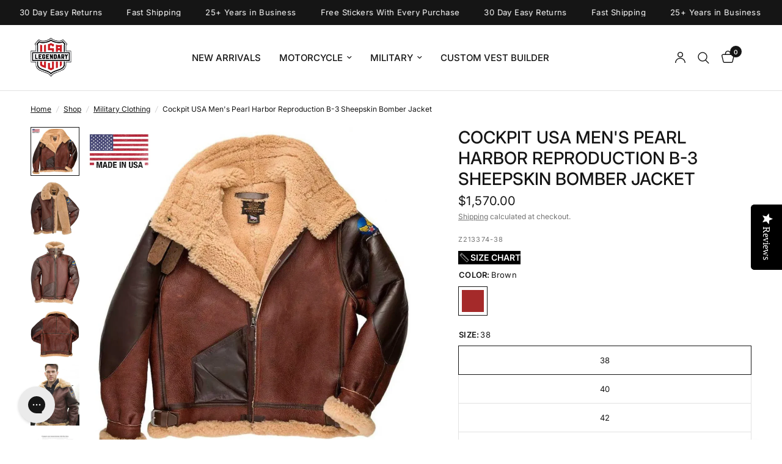

--- FILE ---
content_type: text/html; charset=utf-8
request_url: https://legendaryusa.com/collections/military/products/cockpit-usa-mens-pearl-harbor-reproduction-b-3-sheepskin-bomber-jacket
body_size: 68925
content:
<!doctype html><html class="no-js" lang="en" dir="ltr">
<head>
    <!-- Google Tag Manager -->
<script>(function(w,d,s,l,i){w[l]=w[l]||[];w[l].push({'gtm.start':
new Date().getTime(),event:'gtm.js'});var f=d.getElementsByTagName(s)[0],
j=d.createElement(s),dl=l!='dataLayer'?'&l='+l:'';j.async=true;j.src=
'https://www.googletagmanager.com/gtm.js?id='+i+dl;f.parentNode.insertBefore(j,f);
})(window,document,'script','dataLayer','GTM-TSP9LG8L');</script>
<!-- End Google Tag Manager -->
    <script src="https://analytics.ahrefs.com/analytics.js" data-key="E5EPaC0DsN43NSBAdZz8ng" async></script>
	<meta charset="utf-8">
	<meta http-equiv="X-UA-Compatible" content="IE=edge,chrome=1">
	<meta name="viewport" content="width=device-width, initial-scale=1, maximum-scale=5, viewport-fit=cover">
	<meta name="theme-color" content="#ffffff">
	<link rel="canonical" href="https://legendaryusa.com/products/cockpit-usa-mens-pearl-harbor-reproduction-b-3-sheepskin-bomber-jacket">
	<link rel="preconnect" href="https://cdn.shopify.com" crossorigin>
	<link rel="preload" as="style" href="//legendaryusa.com/cdn/shop/t/77/assets/app.css?v=24932212096793158661768753900">
<link rel="preload" as="style" href="//legendaryusa.com/cdn/shop/t/77/assets/product.css?v=116886426063996284681768753900">
<link rel="preload" as="image" href="//legendaryusa.com/cdn/shop/files/cockpit-usa-mens-pearl-harbor-b-3-sheepskin-bomber-jacket-front-made-in-usa.png?v=1765390306&width=375" imagesrcset="//legendaryusa.com/cdn/shop/files/cockpit-usa-mens-pearl-harbor-b-3-sheepskin-bomber-jacket-front-made-in-usa.png?v=1765390306&width=375 375w,//legendaryusa.com/cdn/shop/files/cockpit-usa-mens-pearl-harbor-b-3-sheepskin-bomber-jacket-front-made-in-usa.png?v=1765390306&width=640 640w,//legendaryusa.com/cdn/shop/files/cockpit-usa-mens-pearl-harbor-b-3-sheepskin-bomber-jacket-front-made-in-usa.png?v=1765390306&width=960 960w,//legendaryusa.com/cdn/shop/files/cockpit-usa-mens-pearl-harbor-b-3-sheepskin-bomber-jacket-front-made-in-usa.png?v=1765390306&width=1280 1280w" imagesizes="auto">




<link href="//legendaryusa.com/cdn/shop/t/77/assets/animations.min.js?v=125778792411641688251768753900" as="script" rel="preload">

<link href="//legendaryusa.com/cdn/shop/t/77/assets/header.js?v=53973329853117484881768753900" as="script" rel="preload">
<link href="//legendaryusa.com/cdn/shop/t/77/assets/vendor.min.js?v=57769212839167613861768753900" as="script" rel="preload">
<link href="//legendaryusa.com/cdn/shop/t/77/assets/app.js?v=39648928339787647271768753900" as="script" rel="preload">
<link href="//legendaryusa.com/cdn/shop/t/77/assets/slideshow.js?v=152163310877988040191768753900" as="script" rel="preload">

<script>
window.lazySizesConfig = window.lazySizesConfig || {};
window.lazySizesConfig.expand = 250;
window.lazySizesConfig.loadMode = 1;
window.lazySizesConfig.loadHidden = false;
</script>


	<link rel="icon" type="image/png" href="//legendaryusa.com/cdn/shop/files/LegendaryFavicon.png?crop=center&height=32&v=1753294132&width=32">

	<title>
	World War 2 Bomber Jacket | Sheepskin Bomber Jacket Men&#39;s &ndash; Legendary USA
	</title>

	
	<meta name="description" content="This reproduction Pearl Harbor jacket features the authentic 1942 issue design an Army Air Force decal on the left sleeve. Buy it today at Legendary USA!">
	
<link rel="preconnect" href="https://fonts.shopifycdn.com" crossorigin>

<meta property="og:site_name" content="Legendary USA">
<meta property="og:url" content="https://legendaryusa.com/products/cockpit-usa-mens-pearl-harbor-reproduction-b-3-sheepskin-bomber-jacket">
<meta property="og:title" content="World War 2 Bomber Jacket | Sheepskin Bomber Jacket Men&#39;s">
<meta property="og:type" content="product">
<meta property="og:description" content="This reproduction Pearl Harbor jacket features the authentic 1942 issue design an Army Air Force decal on the left sleeve. Buy it today at Legendary USA!"><meta property="og:image" content="http://legendaryusa.com/cdn/shop/files/cockpit-usa-mens-pearl-harbor-b-3-sheepskin-bomber-jacket-front-made-in-usa.png?v=1765390306">
  <meta property="og:image:secure_url" content="https://legendaryusa.com/cdn/shop/files/cockpit-usa-mens-pearl-harbor-b-3-sheepskin-bomber-jacket-front-made-in-usa.png?v=1765390306">
  <meta property="og:image:width" content="1080">
  <meta property="og:image:height" content="1080"><meta property="og:price:amount" content="1,570.00">
  <meta property="og:price:currency" content="USD"><meta name="twitter:card" content="summary_large_image">
<meta name="twitter:title" content="World War 2 Bomber Jacket | Sheepskin Bomber Jacket Men&#39;s">
<meta name="twitter:description" content="This reproduction Pearl Harbor jacket features the authentic 1942 issue design an Army Air Force decal on the left sleeve. Buy it today at Legendary USA!">


	<link href="//legendaryusa.com/cdn/shop/t/77/assets/app.css?v=24932212096793158661768753900" rel="stylesheet" type="text/css" media="all" />

	<style data-shopify>
	@font-face {
  font-family: Inter;
  font-weight: 400;
  font-style: normal;
  font-display: swap;
  src: url("//legendaryusa.com/cdn/fonts/inter/inter_n4.b2a3f24c19b4de56e8871f609e73ca7f6d2e2bb9.woff2") format("woff2"),
       url("//legendaryusa.com/cdn/fonts/inter/inter_n4.af8052d517e0c9ffac7b814872cecc27ae1fa132.woff") format("woff");
}

@font-face {
  font-family: Inter;
  font-weight: 500;
  font-style: normal;
  font-display: swap;
  src: url("//legendaryusa.com/cdn/fonts/inter/inter_n5.d7101d5e168594dd06f56f290dd759fba5431d97.woff2") format("woff2"),
       url("//legendaryusa.com/cdn/fonts/inter/inter_n5.5332a76bbd27da00474c136abb1ca3cbbf259068.woff") format("woff");
}

@font-face {
  font-family: Inter;
  font-weight: 600;
  font-style: normal;
  font-display: swap;
  src: url("//legendaryusa.com/cdn/fonts/inter/inter_n6.771af0474a71b3797eb38f3487d6fb79d43b6877.woff2") format("woff2"),
       url("//legendaryusa.com/cdn/fonts/inter/inter_n6.88c903d8f9e157d48b73b7777d0642925bcecde7.woff") format("woff");
}

@font-face {
  font-family: Inter;
  font-weight: 400;
  font-style: italic;
  font-display: swap;
  src: url("//legendaryusa.com/cdn/fonts/inter/inter_i4.feae1981dda792ab80d117249d9c7e0f1017e5b3.woff2") format("woff2"),
       url("//legendaryusa.com/cdn/fonts/inter/inter_i4.62773b7113d5e5f02c71486623cf828884c85c6e.woff") format("woff");
}

@font-face {
  font-family: Inter;
  font-weight: 600;
  font-style: italic;
  font-display: swap;
  src: url("//legendaryusa.com/cdn/fonts/inter/inter_i6.3bbe0fe1c7ee4f282f9c2e296f3e4401a48cbe19.woff2") format("woff2"),
       url("//legendaryusa.com/cdn/fonts/inter/inter_i6.8bea21f57a10d5416ddf685e2c91682ec237876d.woff") format("woff");
}

h1,h2,h3,h4,h5,h6,
	.h1,.h2,.h3,.h4,.h5,.h6,
	.logolink.text-logo,
	.heading-font,
	.h1-xlarge,
	.h1-large,
	.customer-addresses .my-address .address-index {
		font-style: normal;
		font-weight: 400;
		font-family: Inter, sans-serif;
	}
	body,
	.body-font,
	.thb-product-detail .product-title {
		font-style: normal;
		font-weight: 400;
		font-family: Inter, sans-serif;
	}
	:root {
		--mobile-swipe-width: calc(90vw - 30px);
		--font-body-scale: 1.0;
		--font-body-line-height-scale: 1.0;
		--font-body-letter-spacing: 0.0em;
		--font-body-medium-weight: 500;
    --font-body-bold-weight: 600;
		--font-announcement-scale: 1.0;
		--font-heading-scale: 1.0;
		--font-heading-line-height-scale: 1.0;
		--font-heading-letter-spacing: 0.0em;
		--font-navigation-scale: 1.0;
		--navigation-item-spacing: 15px;
		--font-product-title-scale: 1.0;
		--font-product-title-line-height-scale: 1.0;
		--button-letter-spacing: 0.02em;
		--button-font-scale: 1.0;

		--bg-body: #ffffff;
		--bg-body-rgb: 255,255,255;
		--bg-body-darken: #f7f7f7;
		--payment-terms-background-color: #ffffff;
		--color-body: #151515;
		--color-body-rgb: 21,21,21;
		--color-accent: #151515;
		--color-accent-rgb: 21,21,21;
		--color-border: #E2E2E2;
		--color-form-border: #dedede;
		--color-overlay-rgb: 0,0,0;

		--shopify-accelerated-checkout-button-block-size: 48px;
		--shopify-accelerated-checkout-inline-alignment: center;
		--shopify-accelerated-checkout-skeleton-animation-duration: 0.25s;

		--color-announcement-bar-text: #ffffff;
		--color-announcement-bar-bg: #151515;

		--color-header-bg: #ffffff;
		--color-header-bg-rgb: 255,255,255;
		--color-header-text: #151515;
		--color-header-text-rgb: 21,21,21;
		--color-header-links: #151515;
		--color-header-links-rgb: 21,21,21;
		--color-header-links-hover: #151515;
		--color-header-icons: #151515;
		--color-header-border: #E2E2E2;

		--solid-button-background: #151515;
		--solid-button-label: #ffffff;
		--outline-button-label: #151515;
		--button-border-radius: 17px;
		--shopify-accelerated-checkout-button-border-radius: 17px;

		--color-price: #151515;
		--color-price-discounted: #ee3b45;
		--color-star: #FD9A52;
		--color-dots: #151515;

		--color-inventory-instock: #279A4B;
		--color-inventory-lowstock: #FB9E5B;

		--section-spacing-mobile: 30px;
		--section-spacing-desktop: 40px;

		--color-badge-text: #ffffff;
		--color-badge-sold-out: #939393;
		--color-badge-sale: #151515;
		
		--color-badge-preorder: #666666;
		--badge-corner-radius: 13px;

		--color-footer-text: #FFFFFF;
		--color-footer-text-rgb: 255,255,255;
		--color-footer-link: #FFFFFF;
		--color-footer-link-hover: #FFFFFF;
		--color-footer-border: #444444;
		--color-footer-border-rgb: 68,68,68;
		--color-footer-bg: #151515;
	}



</style>


	<script>
		window.theme = window.theme || {};
		theme = {
			settings: {
				money_with_currency_format:"${{amount}}",
				cart_drawer:true,
				product_id: 4716212781100,
			},
			routes: {
				root_url: '/',
				cart_url: '/cart',
				cart_add_url: '/cart/add',
				search_url: '/search',
				cart_change_url: '/cart/change',
				cart_update_url: '/cart/update',
				cart_clear_url: '/cart/clear',
				predictive_search_url: '/search/suggest',
			},
			variantStrings: {
        addToCart: `Add to cart`,
        soldOut: `Sold out`,
        unavailable: `Unavailable`,
        preOrder: `Pre-order`,
      },
			strings: {
				requiresTerms: `You must agree with the terms and conditions of sales to check out`,
				shippingEstimatorNoResults: `Sorry, we do not ship to your address.`,
				shippingEstimatorOneResult: `There is one shipping rate for your address:`,
				shippingEstimatorMultipleResults: `There are several shipping rates for your address:`,
				shippingEstimatorError: `One or more error occurred while retrieving shipping rates:`
			}
		};
	</script>
	<script>window.performance && window.performance.mark && window.performance.mark('shopify.content_for_header.start');</script><meta name="google-site-verification" content="mKcyTr5fijtL8T3zg2BDZWAZPgdcp8fgZkkKq6MdEw8">
<meta name="google-site-verification" content="fHi3raV4xXl6qAuJzWeC6oA4nxWUNfocANRDVNSWmeE">
<meta name="google-site-verification" content="mKcyTr5fijtL8T3zg2BDZWAZPgdcp8fgZkkKq6MdEw8">
<meta name="facebook-domain-verification" content="3zlmr3444u68by7rvsewzq072i8ug3">
<meta id="shopify-digital-wallet" name="shopify-digital-wallet" content="/29847552044/digital_wallets/dialog">
<meta name="shopify-checkout-api-token" content="78216e8d9790c0f8de4643a3b74c9b21">
<meta id="in-context-paypal-metadata" data-shop-id="29847552044" data-venmo-supported="true" data-environment="production" data-locale="en_US" data-paypal-v4="true" data-currency="USD">
<link rel="alternate" hreflang="x-default" href="https://legendaryusa.com/products/cockpit-usa-mens-pearl-harbor-reproduction-b-3-sheepskin-bomber-jacket">
<link rel="alternate" hreflang="en" href="https://legendaryusa.com/products/cockpit-usa-mens-pearl-harbor-reproduction-b-3-sheepskin-bomber-jacket">
<link rel="alternate" hreflang="en-CO" href="https://legendaryusa.com/en-co/products/cockpit-usa-mens-pearl-harbor-reproduction-b-3-sheepskin-bomber-jacket">
<link rel="alternate" hreflang="en-KR" href="https://legendaryusa.com/en-kr/products/cockpit-usa-mens-pearl-harbor-reproduction-b-3-sheepskin-bomber-jacket">
<link rel="alternate" hreflang="en-TW" href="https://legendaryusa.com/en-tw/products/cockpit-usa-mens-pearl-harbor-reproduction-b-3-sheepskin-bomber-jacket">
<link rel="alternate" type="application/json+oembed" href="https://legendaryusa.com/products/cockpit-usa-mens-pearl-harbor-reproduction-b-3-sheepskin-bomber-jacket.oembed">
<script async="async" src="/checkouts/internal/preloads.js?locale=en-US"></script>
<link rel="preconnect" href="https://shop.app" crossorigin="anonymous">
<script async="async" src="https://shop.app/checkouts/internal/preloads.js?locale=en-US&shop_id=29847552044" crossorigin="anonymous"></script>
<script id="apple-pay-shop-capabilities" type="application/json">{"shopId":29847552044,"countryCode":"US","currencyCode":"USD","merchantCapabilities":["supports3DS"],"merchantId":"gid:\/\/shopify\/Shop\/29847552044","merchantName":"Legendary USA","requiredBillingContactFields":["postalAddress","email","phone"],"requiredShippingContactFields":["postalAddress","email","phone"],"shippingType":"shipping","supportedNetworks":["visa","masterCard","amex","discover","elo","jcb"],"total":{"type":"pending","label":"Legendary USA","amount":"1.00"},"shopifyPaymentsEnabled":true,"supportsSubscriptions":true}</script>
<script id="shopify-features" type="application/json">{"accessToken":"78216e8d9790c0f8de4643a3b74c9b21","betas":["rich-media-storefront-analytics"],"domain":"legendaryusa.com","predictiveSearch":true,"shopId":29847552044,"locale":"en"}</script>
<script>var Shopify = Shopify || {};
Shopify.shop = "legendaryusa.myshopify.com";
Shopify.locale = "en";
Shopify.currency = {"active":"USD","rate":"1.0"};
Shopify.country = "US";
Shopify.theme = {"name":"Copy of Reformation version 4","id":154354876647,"schema_name":"Reformation","schema_version":"9.0.0","theme_store_id":1762,"role":"main"};
Shopify.theme.handle = "null";
Shopify.theme.style = {"id":null,"handle":null};
Shopify.cdnHost = "legendaryusa.com/cdn";
Shopify.routes = Shopify.routes || {};
Shopify.routes.root = "/";</script>
<script type="module">!function(o){(o.Shopify=o.Shopify||{}).modules=!0}(window);</script>
<script>!function(o){function n(){var o=[];function n(){o.push(Array.prototype.slice.apply(arguments))}return n.q=o,n}var t=o.Shopify=o.Shopify||{};t.loadFeatures=n(),t.autoloadFeatures=n()}(window);</script>
<script>
  window.ShopifyPay = window.ShopifyPay || {};
  window.ShopifyPay.apiHost = "shop.app\/pay";
  window.ShopifyPay.redirectState = null;
</script>
<script id="shop-js-analytics" type="application/json">{"pageType":"product"}</script>
<script defer="defer" async type="module" src="//legendaryusa.com/cdn/shopifycloud/shop-js/modules/v2/client.init-shop-cart-sync_BdyHc3Nr.en.esm.js"></script>
<script defer="defer" async type="module" src="//legendaryusa.com/cdn/shopifycloud/shop-js/modules/v2/chunk.common_Daul8nwZ.esm.js"></script>
<script type="module">
  await import("//legendaryusa.com/cdn/shopifycloud/shop-js/modules/v2/client.init-shop-cart-sync_BdyHc3Nr.en.esm.js");
await import("//legendaryusa.com/cdn/shopifycloud/shop-js/modules/v2/chunk.common_Daul8nwZ.esm.js");

  window.Shopify.SignInWithShop?.initShopCartSync?.({"fedCMEnabled":true,"windoidEnabled":true});

</script>
<script defer="defer" async type="module" src="//legendaryusa.com/cdn/shopifycloud/shop-js/modules/v2/client.payment-terms_MV4M3zvL.en.esm.js"></script>
<script defer="defer" async type="module" src="//legendaryusa.com/cdn/shopifycloud/shop-js/modules/v2/chunk.common_Daul8nwZ.esm.js"></script>
<script defer="defer" async type="module" src="//legendaryusa.com/cdn/shopifycloud/shop-js/modules/v2/chunk.modal_CQq8HTM6.esm.js"></script>
<script type="module">
  await import("//legendaryusa.com/cdn/shopifycloud/shop-js/modules/v2/client.payment-terms_MV4M3zvL.en.esm.js");
await import("//legendaryusa.com/cdn/shopifycloud/shop-js/modules/v2/chunk.common_Daul8nwZ.esm.js");
await import("//legendaryusa.com/cdn/shopifycloud/shop-js/modules/v2/chunk.modal_CQq8HTM6.esm.js");

  
</script>
<script>
  window.Shopify = window.Shopify || {};
  if (!window.Shopify.featureAssets) window.Shopify.featureAssets = {};
  window.Shopify.featureAssets['shop-js'] = {"shop-cart-sync":["modules/v2/client.shop-cart-sync_QYOiDySF.en.esm.js","modules/v2/chunk.common_Daul8nwZ.esm.js"],"init-fed-cm":["modules/v2/client.init-fed-cm_DchLp9rc.en.esm.js","modules/v2/chunk.common_Daul8nwZ.esm.js"],"shop-button":["modules/v2/client.shop-button_OV7bAJc5.en.esm.js","modules/v2/chunk.common_Daul8nwZ.esm.js"],"init-windoid":["modules/v2/client.init-windoid_DwxFKQ8e.en.esm.js","modules/v2/chunk.common_Daul8nwZ.esm.js"],"shop-cash-offers":["modules/v2/client.shop-cash-offers_DWtL6Bq3.en.esm.js","modules/v2/chunk.common_Daul8nwZ.esm.js","modules/v2/chunk.modal_CQq8HTM6.esm.js"],"shop-toast-manager":["modules/v2/client.shop-toast-manager_CX9r1SjA.en.esm.js","modules/v2/chunk.common_Daul8nwZ.esm.js"],"init-shop-email-lookup-coordinator":["modules/v2/client.init-shop-email-lookup-coordinator_UhKnw74l.en.esm.js","modules/v2/chunk.common_Daul8nwZ.esm.js"],"pay-button":["modules/v2/client.pay-button_DzxNnLDY.en.esm.js","modules/v2/chunk.common_Daul8nwZ.esm.js"],"avatar":["modules/v2/client.avatar_BTnouDA3.en.esm.js"],"init-shop-cart-sync":["modules/v2/client.init-shop-cart-sync_BdyHc3Nr.en.esm.js","modules/v2/chunk.common_Daul8nwZ.esm.js"],"shop-login-button":["modules/v2/client.shop-login-button_D8B466_1.en.esm.js","modules/v2/chunk.common_Daul8nwZ.esm.js","modules/v2/chunk.modal_CQq8HTM6.esm.js"],"init-customer-accounts-sign-up":["modules/v2/client.init-customer-accounts-sign-up_C8fpPm4i.en.esm.js","modules/v2/client.shop-login-button_D8B466_1.en.esm.js","modules/v2/chunk.common_Daul8nwZ.esm.js","modules/v2/chunk.modal_CQq8HTM6.esm.js"],"init-shop-for-new-customer-accounts":["modules/v2/client.init-shop-for-new-customer-accounts_CVTO0Ztu.en.esm.js","modules/v2/client.shop-login-button_D8B466_1.en.esm.js","modules/v2/chunk.common_Daul8nwZ.esm.js","modules/v2/chunk.modal_CQq8HTM6.esm.js"],"init-customer-accounts":["modules/v2/client.init-customer-accounts_dRgKMfrE.en.esm.js","modules/v2/client.shop-login-button_D8B466_1.en.esm.js","modules/v2/chunk.common_Daul8nwZ.esm.js","modules/v2/chunk.modal_CQq8HTM6.esm.js"],"shop-follow-button":["modules/v2/client.shop-follow-button_CkZpjEct.en.esm.js","modules/v2/chunk.common_Daul8nwZ.esm.js","modules/v2/chunk.modal_CQq8HTM6.esm.js"],"lead-capture":["modules/v2/client.lead-capture_BntHBhfp.en.esm.js","modules/v2/chunk.common_Daul8nwZ.esm.js","modules/v2/chunk.modal_CQq8HTM6.esm.js"],"checkout-modal":["modules/v2/client.checkout-modal_CfxcYbTm.en.esm.js","modules/v2/chunk.common_Daul8nwZ.esm.js","modules/v2/chunk.modal_CQq8HTM6.esm.js"],"shop-login":["modules/v2/client.shop-login_Da4GZ2H6.en.esm.js","modules/v2/chunk.common_Daul8nwZ.esm.js","modules/v2/chunk.modal_CQq8HTM6.esm.js"],"payment-terms":["modules/v2/client.payment-terms_MV4M3zvL.en.esm.js","modules/v2/chunk.common_Daul8nwZ.esm.js","modules/v2/chunk.modal_CQq8HTM6.esm.js"]};
</script>
<script>(function() {
  var isLoaded = false;
  function asyncLoad() {
    if (isLoaded) return;
    isLoaded = true;
    var urls = ["https:\/\/static.returngo.ai\/master.returngo.ai\/returngo.min.js?shop=legendaryusa.myshopify.com","https:\/\/static.klaviyo.com\/onsite\/js\/klaviyo.js?company_id=QNBdGy\u0026shop=legendaryusa.myshopify.com","https:\/\/sdk.postscript.io\/sdk-script-loader.bundle.js?shopId=405130\u0026shop=legendaryusa.myshopify.com","https:\/\/sdk.postscript.io\/sdk-script-loader.bundle.js?shopId=405130\u0026shop=legendaryusa.myshopify.com","https:\/\/cdnv2.mycustomizer.com\/s-scripts\/front.js.gz?shop=legendaryusa.myshopify.com"];
    for (var i = 0; i < urls.length; i++) {
      var s = document.createElement('script');
      s.type = 'text/javascript';
      s.async = true;
      s.src = urls[i];
      var x = document.getElementsByTagName('script')[0];
      x.parentNode.insertBefore(s, x);
    }
  };
  if(window.attachEvent) {
    window.attachEvent('onload', asyncLoad);
  } else {
    window.addEventListener('load', asyncLoad, false);
  }
})();</script>
<script id="__st">var __st={"a":29847552044,"offset":-18000,"reqid":"f9b97647-51e2-4b1c-8f04-3d519563e79e-1768950777","pageurl":"legendaryusa.com\/collections\/military\/products\/cockpit-usa-mens-pearl-harbor-reproduction-b-3-sheepskin-bomber-jacket","u":"ddb10af94d47","p":"product","rtyp":"product","rid":4716212781100};</script>
<script>window.ShopifyPaypalV4VisibilityTracking = true;</script>
<script id="captcha-bootstrap">!function(){'use strict';const t='contact',e='account',n='new_comment',o=[[t,t],['blogs',n],['comments',n],[t,'customer']],c=[[e,'customer_login'],[e,'guest_login'],[e,'recover_customer_password'],[e,'create_customer']],r=t=>t.map((([t,e])=>`form[action*='/${t}']:not([data-nocaptcha='true']) input[name='form_type'][value='${e}']`)).join(','),a=t=>()=>t?[...document.querySelectorAll(t)].map((t=>t.form)):[];function s(){const t=[...o],e=r(t);return a(e)}const i='password',u='form_key',d=['recaptcha-v3-token','g-recaptcha-response','h-captcha-response',i],f=()=>{try{return window.sessionStorage}catch{return}},m='__shopify_v',_=t=>t.elements[u];function p(t,e,n=!1){try{const o=window.sessionStorage,c=JSON.parse(o.getItem(e)),{data:r}=function(t){const{data:e,action:n}=t;return t[m]||n?{data:e,action:n}:{data:t,action:n}}(c);for(const[e,n]of Object.entries(r))t.elements[e]&&(t.elements[e].value=n);n&&o.removeItem(e)}catch(o){console.error('form repopulation failed',{error:o})}}const l='form_type',E='cptcha';function T(t){t.dataset[E]=!0}const w=window,h=w.document,L='Shopify',v='ce_forms',y='captcha';let A=!1;((t,e)=>{const n=(g='f06e6c50-85a8-45c8-87d0-21a2b65856fe',I='https://cdn.shopify.com/shopifycloud/storefront-forms-hcaptcha/ce_storefront_forms_captcha_hcaptcha.v1.5.2.iife.js',D={infoText:'Protected by hCaptcha',privacyText:'Privacy',termsText:'Terms'},(t,e,n)=>{const o=w[L][v],c=o.bindForm;if(c)return c(t,g,e,D).then(n);var r;o.q.push([[t,g,e,D],n]),r=I,A||(h.body.append(Object.assign(h.createElement('script'),{id:'captcha-provider',async:!0,src:r})),A=!0)});var g,I,D;w[L]=w[L]||{},w[L][v]=w[L][v]||{},w[L][v].q=[],w[L][y]=w[L][y]||{},w[L][y].protect=function(t,e){n(t,void 0,e),T(t)},Object.freeze(w[L][y]),function(t,e,n,w,h,L){const[v,y,A,g]=function(t,e,n){const i=e?o:[],u=t?c:[],d=[...i,...u],f=r(d),m=r(i),_=r(d.filter((([t,e])=>n.includes(e))));return[a(f),a(m),a(_),s()]}(w,h,L),I=t=>{const e=t.target;return e instanceof HTMLFormElement?e:e&&e.form},D=t=>v().includes(t);t.addEventListener('submit',(t=>{const e=I(t);if(!e)return;const n=D(e)&&!e.dataset.hcaptchaBound&&!e.dataset.recaptchaBound,o=_(e),c=g().includes(e)&&(!o||!o.value);(n||c)&&t.preventDefault(),c&&!n&&(function(t){try{if(!f())return;!function(t){const e=f();if(!e)return;const n=_(t);if(!n)return;const o=n.value;o&&e.removeItem(o)}(t);const e=Array.from(Array(32),(()=>Math.random().toString(36)[2])).join('');!function(t,e){_(t)||t.append(Object.assign(document.createElement('input'),{type:'hidden',name:u})),t.elements[u].value=e}(t,e),function(t,e){const n=f();if(!n)return;const o=[...t.querySelectorAll(`input[type='${i}']`)].map((({name:t})=>t)),c=[...d,...o],r={};for(const[a,s]of new FormData(t).entries())c.includes(a)||(r[a]=s);n.setItem(e,JSON.stringify({[m]:1,action:t.action,data:r}))}(t,e)}catch(e){console.error('failed to persist form',e)}}(e),e.submit())}));const S=(t,e)=>{t&&!t.dataset[E]&&(n(t,e.some((e=>e===t))),T(t))};for(const o of['focusin','change'])t.addEventListener(o,(t=>{const e=I(t);D(e)&&S(e,y())}));const B=e.get('form_key'),M=e.get(l),P=B&&M;t.addEventListener('DOMContentLoaded',(()=>{const t=y();if(P)for(const e of t)e.elements[l].value===M&&p(e,B);[...new Set([...A(),...v().filter((t=>'true'===t.dataset.shopifyCaptcha))])].forEach((e=>S(e,t)))}))}(h,new URLSearchParams(w.location.search),n,t,e,['guest_login'])})(!0,!0)}();</script>
<script integrity="sha256-4kQ18oKyAcykRKYeNunJcIwy7WH5gtpwJnB7kiuLZ1E=" data-source-attribution="shopify.loadfeatures" defer="defer" src="//legendaryusa.com/cdn/shopifycloud/storefront/assets/storefront/load_feature-a0a9edcb.js" crossorigin="anonymous"></script>
<script crossorigin="anonymous" defer="defer" src="//legendaryusa.com/cdn/shopifycloud/storefront/assets/shopify_pay/storefront-65b4c6d7.js?v=20250812"></script>
<script data-source-attribution="shopify.dynamic_checkout.dynamic.init">var Shopify=Shopify||{};Shopify.PaymentButton=Shopify.PaymentButton||{isStorefrontPortableWallets:!0,init:function(){window.Shopify.PaymentButton.init=function(){};var t=document.createElement("script");t.src="https://legendaryusa.com/cdn/shopifycloud/portable-wallets/latest/portable-wallets.en.js",t.type="module",document.head.appendChild(t)}};
</script>
<script data-source-attribution="shopify.dynamic_checkout.buyer_consent">
  function portableWalletsHideBuyerConsent(e){var t=document.getElementById("shopify-buyer-consent"),n=document.getElementById("shopify-subscription-policy-button");t&&n&&(t.classList.add("hidden"),t.setAttribute("aria-hidden","true"),n.removeEventListener("click",e))}function portableWalletsShowBuyerConsent(e){var t=document.getElementById("shopify-buyer-consent"),n=document.getElementById("shopify-subscription-policy-button");t&&n&&(t.classList.remove("hidden"),t.removeAttribute("aria-hidden"),n.addEventListener("click",e))}window.Shopify?.PaymentButton&&(window.Shopify.PaymentButton.hideBuyerConsent=portableWalletsHideBuyerConsent,window.Shopify.PaymentButton.showBuyerConsent=portableWalletsShowBuyerConsent);
</script>
<script>
  function portableWalletsCleanup(e){e&&e.src&&console.error("Failed to load portable wallets script "+e.src);var t=document.querySelectorAll("shopify-accelerated-checkout .shopify-payment-button__skeleton, shopify-accelerated-checkout-cart .wallet-cart-button__skeleton"),e=document.getElementById("shopify-buyer-consent");for(let e=0;e<t.length;e++)t[e].remove();e&&e.remove()}function portableWalletsNotLoadedAsModule(e){e instanceof ErrorEvent&&"string"==typeof e.message&&e.message.includes("import.meta")&&"string"==typeof e.filename&&e.filename.includes("portable-wallets")&&(window.removeEventListener("error",portableWalletsNotLoadedAsModule),window.Shopify.PaymentButton.failedToLoad=e,"loading"===document.readyState?document.addEventListener("DOMContentLoaded",window.Shopify.PaymentButton.init):window.Shopify.PaymentButton.init())}window.addEventListener("error",portableWalletsNotLoadedAsModule);
</script>

<script type="module" src="https://legendaryusa.com/cdn/shopifycloud/portable-wallets/latest/portable-wallets.en.js" onError="portableWalletsCleanup(this)" crossorigin="anonymous"></script>
<script nomodule>
  document.addEventListener("DOMContentLoaded", portableWalletsCleanup);
</script>

<script id='scb4127' type='text/javascript' async='' src='https://legendaryusa.com/cdn/shopifycloud/privacy-banner/storefront-banner.js'></script><link id="shopify-accelerated-checkout-styles" rel="stylesheet" media="screen" href="https://legendaryusa.com/cdn/shopifycloud/portable-wallets/latest/accelerated-checkout-backwards-compat.css" crossorigin="anonymous">
<style id="shopify-accelerated-checkout-cart">
        #shopify-buyer-consent {
  margin-top: 1em;
  display: inline-block;
  width: 100%;
}

#shopify-buyer-consent.hidden {
  display: none;
}

#shopify-subscription-policy-button {
  background: none;
  border: none;
  padding: 0;
  text-decoration: underline;
  font-size: inherit;
  cursor: pointer;
}

#shopify-subscription-policy-button::before {
  box-shadow: none;
}

      </style>

<script>window.performance && window.performance.mark && window.performance.mark('shopify.content_for_header.end');</script> <!-- Header hook for plugins -->

	<script>document.documentElement.className = document.documentElement.className.replace('no-js', 'js');</script>
	



<script>
	window.StoreCreditInit = {
		shop: 'legendaryusa.myshopify.com',
		cashback_widget_status: 0
	}
</script>




<!-- BEGIN app block: shopify://apps/avada-seo-suite/blocks/avada-seo/15507c6e-1aa3-45d3-b698-7e175e033440 --><script>
  window.AVADA_SEO_ENABLED = true;
</script><!-- BEGIN app snippet: avada-broken-link-manager --><!-- END app snippet --><!-- BEGIN app snippet: avada-seo-site --><!-- END app snippet --><!-- BEGIN app snippet: avada-robot-onpage --><!-- Avada SEO Robot Onpage -->












<!-- END app snippet --><!-- BEGIN app snippet: avada-frequently-asked-questions -->







<!-- END app snippet --><!-- BEGIN app snippet: avada-custom-css --> <!-- BEGIN Avada SEO custom CSS END -->


<!-- END Avada SEO custom CSS END -->
<!-- END app snippet --><!-- BEGIN app snippet: avada-seo-preload --><script>
  const ignore = ["\/cart","\/account"];
  window.FPConfig = {
      delay: 0,
      ignoreKeywords: ignore || ['/cart', '/account/login', '/account/logout', '/account'],
      maxRPS: 3,
      hoverDelay: 50
  };
</script>

<script src="https://cdn.shopify.com/extensions/019bd69f-acd5-7f0b-a4be-3e159fb266d7/avada-seo-suite-222/assets/flying-pages.js" defer="defer"></script>


<!-- END app snippet --><!-- BEGIN app snippet: avada-loading --><style>
  @keyframes avada-rotate {
    0% { transform: rotate(0); }
    100% { transform: rotate(360deg); }
  }

  @keyframes avada-fade-out {
    0% { opacity: 1; visibility: visible; }
    100% { opacity: 0; visibility: hidden; }
  }

  .Avada-LoadingScreen {
    display: none;
    width: 100%;
    height: 100vh;
    top: 0;
    position: fixed;
    z-index: 9999;
    display: flex;
    align-items: center;
    justify-content: center;
  
    background-image: url();
    background-position: center;
    background-size: cover;
    background-repeat: no-repeat;
  
  }

  .Avada-LoadingScreen svg {
    animation: avada-rotate 1s linear infinite;
    width: px;
    height: px;
  }
</style>
<script>
  const themeId = Shopify.theme.id;
  const loadingSettingsValue = null;
  const loadingType = loadingSettingsValue?.loadingType;
  function renderLoading() {
    new MutationObserver((mutations, observer) => {
      if (document.body) {
        observer.disconnect();
        const loadingDiv = document.createElement('div');
        loadingDiv.className = 'Avada-LoadingScreen';
        if(loadingType === 'custom_logo' || loadingType === 'favicon_logo') {
          const srcLoadingImage = loadingSettingsValue?.customLogoThemeIds[themeId] || '';
          if(srcLoadingImage) {
            loadingDiv.innerHTML = `
            <img alt="Avada logo"  height="600px" loading="eager" fetchpriority="high"
              src="${srcLoadingImage}&width=600"
              width="600px" />
              `
          }
        }
        if(loadingType === 'circle') {
          loadingDiv.innerHTML = `
        <svg viewBox="0 0 40 40" fill="none" xmlns="http://www.w3.org/2000/svg">
          <path d="M20 3.75C11.0254 3.75 3.75 11.0254 3.75 20C3.75 21.0355 2.91053 21.875 1.875 21.875C0.839475 21.875 0 21.0355 0 20C0 8.9543 8.9543 0 20 0C31.0457 0 40 8.9543 40 20C40 31.0457 31.0457 40 20 40C18.9645 40 18.125 39.1605 18.125 38.125C18.125 37.0895 18.9645 36.25 20 36.25C28.9748 36.25 36.25 28.9748 36.25 20C36.25 11.0254 28.9748 3.75 20 3.75Z" fill=""/>
        </svg>
      `;
        }

        document.body.insertBefore(loadingDiv, document.body.firstChild || null);
        const e = '';
        const t = '';
        const o = 'first' === t;
        const a = sessionStorage.getItem('isShowLoadingAvada');
        const n = document.querySelector('.Avada-LoadingScreen');
        if (a && o) return (n.style.display = 'none');
        n.style.display = 'flex';
        const i = document.body;
        i.style.overflow = 'hidden';
        const l = () => {
          i.style.overflow = 'auto';
          n.style.animation = 'avada-fade-out 1s ease-out forwards';
          setTimeout(() => {
            n.style.display = 'none';
          }, 1000);
        };
        if ((o && !a && sessionStorage.setItem('isShowLoadingAvada', true), 'duration_auto' === e)) {
          window.onload = function() {
            l();
          };
          return;
        }
        setTimeout(() => {
          l();
        }, 1000 * e);
      }
    }).observe(document.documentElement, { childList: true, subtree: true });
  };
  function isNullish(value) {
    return value === null || value === undefined;
  }
  const themeIds = '';
  const themeIdsArray = themeIds ? themeIds.split(',') : [];

  if(!isNullish(themeIds) && themeIdsArray.includes(themeId.toString()) && loadingSettingsValue?.enabled) {
    renderLoading();
  }

  if(isNullish(loadingSettingsValue?.themeIds) && loadingSettingsValue?.enabled) {
    renderLoading();
  }
</script>
<!-- END app snippet --><!-- BEGIN app snippet: avada-seo-social-post --><!-- END app snippet -->
<!-- END app block --><!-- BEGIN app block: shopify://apps/mida-replay-heatmaps/blocks/mida_recorder/e4c350c5-eabf-426d-8014-47ef50412bd0 -->
    <script>
        window.msrPageTitle = "World War 2 Bomber Jacket | Sheepskin Bomber Jacket Men&#39;s";
        
            window.msrQuota = "{&quot;version&quot;:&quot;session&quot;,&quot;date&quot;:&quot;2026-01-01T04:11:58.398Z&quot;}";
            window.sessionStorage.setItem("msrQuota", "{&quot;version&quot;:&quot;session&quot;,&quot;date&quot;:&quot;2026-01-01T04:11:58.398Z&quot;}")
        
        window.msrCart = {"note":null,"attributes":{},"original_total_price":0,"total_price":0,"total_discount":0,"total_weight":0.0,"item_count":0,"items":[],"requires_shipping":false,"currency":"USD","items_subtotal_price":0,"cart_level_discount_applications":[],"checkout_charge_amount":0}
        window.msrCustomer = {
            email: "",
            id: "",
        }

        

        

        window.msrTheme = {
            name: "",
            type: "product",
        };
        window.msrData = Object.freeze({
            proxy: '',
        });
    </script>
    
    
        <script src='https://cdn.shopify.com/extensions/019bc0f8-9fd9-7d8f-b07f-f42dbc4516de/version_f57515d6-2026-01-15_16h24m/assets/recorder.msr.js' defer='defer'></script>
    
    

    




<!-- END app block --><!-- BEGIN app block: shopify://apps/returngo-returns-exchanges/blocks/returngo-loader/c46ec5ca-ca5f-4afb-904e-7e20126a14d4 -->
<script> 
  window.returngo = window.returngo || {};
  window.returngo.loadScripts ||= [];
  
  window.returngo.settings ||= null;
  window.returngo.translations ||= null;
  window.returngo.coverageEnabled ||= Boolean();
  window.returngo.storefrontPublicToken ||= '';
  window.returngo.coveragePlaceholderUrl = 'https://cdn.shopify.com/extensions/019bb6e9-f4aa-75ad-ada2-598707e3fd0d/return-go-18/assets/coverage-block-placeholder.png';
</script>

<!-- END app block --><!-- BEGIN app block: shopify://apps/avada-seo-suite/blocks/avada-site-verification/15507c6e-1aa3-45d3-b698-7e175e033440 -->





<script>
  window.AVADA_SITE_VERTIFICATION_ENABLED = true;
</script>


<!-- END app block --><!-- BEGIN app block: shopify://apps/klaviyo-email-marketing-sms/blocks/klaviyo-onsite-embed/2632fe16-c075-4321-a88b-50b567f42507 -->












  <script async src="https://static.klaviyo.com/onsite/js/QNBdGy/klaviyo.js?company_id=QNBdGy"></script>
  <script>!function(){if(!window.klaviyo){window._klOnsite=window._klOnsite||[];try{window.klaviyo=new Proxy({},{get:function(n,i){return"push"===i?function(){var n;(n=window._klOnsite).push.apply(n,arguments)}:function(){for(var n=arguments.length,o=new Array(n),w=0;w<n;w++)o[w]=arguments[w];var t="function"==typeof o[o.length-1]?o.pop():void 0,e=new Promise((function(n){window._klOnsite.push([i].concat(o,[function(i){t&&t(i),n(i)}]))}));return e}}})}catch(n){window.klaviyo=window.klaviyo||[],window.klaviyo.push=function(){var n;(n=window._klOnsite).push.apply(n,arguments)}}}}();</script>

  
    <script id="viewed_product">
      if (item == null) {
        var _learnq = _learnq || [];

        var MetafieldReviews = null
        var MetafieldYotpoRating = null
        var MetafieldYotpoCount = null
        var MetafieldLooxRating = null
        var MetafieldLooxCount = null
        var okendoProduct = null
        var okendoProductReviewCount = null
        var okendoProductReviewAverageValue = null
        try {
          // The following fields are used for Customer Hub recently viewed in order to add reviews.
          // This information is not part of __kla_viewed. Instead, it is part of __kla_viewed_reviewed_items
          MetafieldReviews = {"rating":{"scale_min":"1.0","scale_max":"5.0","value":"4.666666667"},"rating_count":3};
          MetafieldYotpoRating = null
          MetafieldYotpoCount = null
          MetafieldLooxRating = null
          MetafieldLooxCount = null

          okendoProduct = null
          // If the okendo metafield is not legacy, it will error, which then requires the new json formatted data
          if (okendoProduct && 'error' in okendoProduct) {
            okendoProduct = null
          }
          okendoProductReviewCount = okendoProduct ? okendoProduct.reviewCount : null
          okendoProductReviewAverageValue = okendoProduct ? okendoProduct.reviewAverageValue : null
        } catch (error) {
          console.error('Error in Klaviyo onsite reviews tracking:', error);
        }

        var item = {
          Name: "Cockpit USA Men's Pearl Harbor Reproduction B-3 Sheepskin Bomber Jacket",
          ProductID: 4716212781100,
          Categories: ["Brands","Cockpit USA","Military Clothing","Military Jackets","Motorcycle Eyewear","Products","Sheepskin Jackets","Sheepskin Jackets"],
          ImageURL: "https://legendaryusa.com/cdn/shop/files/cockpit-usa-mens-pearl-harbor-b-3-sheepskin-bomber-jacket-front-made-in-usa_grande.png?v=1765390306",
          URL: "https://legendaryusa.com/products/cockpit-usa-mens-pearl-harbor-reproduction-b-3-sheepskin-bomber-jacket",
          Brand: "Cockpit USA",
          Price: "$1,570.00",
          Value: "1,570.00",
          CompareAtPrice: "$0.00"
        };
        _learnq.push(['track', 'Viewed Product', item]);
        _learnq.push(['trackViewedItem', {
          Title: item.Name,
          ItemId: item.ProductID,
          Categories: item.Categories,
          ImageUrl: item.ImageURL,
          Url: item.URL,
          Metadata: {
            Brand: item.Brand,
            Price: item.Price,
            Value: item.Value,
            CompareAtPrice: item.CompareAtPrice
          },
          metafields:{
            reviews: MetafieldReviews,
            yotpo:{
              rating: MetafieldYotpoRating,
              count: MetafieldYotpoCount,
            },
            loox:{
              rating: MetafieldLooxRating,
              count: MetafieldLooxCount,
            },
            okendo: {
              rating: okendoProductReviewAverageValue,
              count: okendoProductReviewCount,
            }
          }
        }]);
      }
    </script>
  




  <script>
    window.klaviyoReviewsProductDesignMode = false
  </script>







<!-- END app block --><!-- BEGIN app block: shopify://apps/yotpo-product-reviews/blocks/reviews_tab/eb7dfd7d-db44-4334-bc49-c893b51b36cf -->

    <div
            class="yotpo-widget-instance"
            data-yotpo-instance-id="924598"
            data-yotpo-product-id="4716212781100">
    </div>



<!-- END app block --><!-- BEGIN app block: shopify://apps/gorgias-live-chat-helpdesk/blocks/gorgias/a66db725-7b96-4e3f-916e-6c8e6f87aaaa -->
<script defer data-gorgias-loader-chat src="https://config.gorgias.chat/bundle-loader/shopify/legendaryusa.myshopify.com"></script>


<script defer data-gorgias-loader-convert  src="https://content.9gtb.com/loader.js"></script>


<script defer data-gorgias-loader-mailto-replace  src="https://config.gorgias.help/api/contact-forms/replace-mailto-script.js?shopName=legendaryusa"></script>


<!-- END app block --><!-- BEGIN app block: shopify://apps/f4efa1c6-opensend/blocks/opensend/efb34be7-9dec-43c6-8914-599716c5489f -->
<script type='text/javascript'>
!function(s) {
  let o = s.createElement('script'), u = s.getElementsByTagName('script')[0];
  o.src = 'https://cdn.aggle.net/oir/oir.min.js';
  o.async = !0, o.setAttribute('oirtyp', '48b1feaa'), o.setAttribute('oirid', 'F4EFA1C6');
  u.parentNode.insertBefore(o, u);
}(document);
</script>

<script type='text/javascript'>
!function(e) {
  let t = {  };
  (e._oirtrk = e._oirtrk || []).push(['track', 'on-site', t]);
}(window);
</script>


<!-- END app block --><!-- BEGIN app block: shopify://apps/mp-size-chart-size-guide/blocks/app-embed/305100b1-3599-492a-a54d-54f196ff1f94 -->


  
  
  
  
  
  

  

  

  

  

  
    
    <!-- BEGIN app snippet: init-data --><script type="application/json" data-cfasync='false' class='mpSizeChart-script'>
  {
    "appData": {"appStatus":true,"isRemoveBranding":true,"metaFieldLength":1,"settings":{"modal":{"header":"Size guides","bgColor":"#FFFFFF","shadow":true,"textColor":"#232323","overlayColor":"#7b7b7b","borderRadius":10,"textSize":14,"position":{"type":"modal-center","width":84,"height":64,"top":18,"left":8,"right":0},"headerSettings":{"alignment":"start","productName":{"color":"#303030","fontSize":16,"fontWeight":"600"},"sizeGuide":{"color":"#303030","fontSize":12,"fontWeight":"400"}}},"general":{"buttonOrder":"iconText","text":"SIZE CHART","textColor":"#ffffff","fontWeight":"700","isUnderline":false,"isItalic":false,"convertInches":false,"textSize":14},"float":{"hideText":false,"showMobile":true,"mobilePosition":"top-right","borderRadius":10,"borderColor":"#232323","position":"middle-right","isRotation":true,"bgColor":"#FFFFFF","height":37,"width":96},"inline":{"displayType":"app-block","buttonPosition":"before-add-cart","collection":{"position":"","inlinePosition":"after"},"product":{"position":"form[action*=\"/cart/add\"] button[name=\"add\"]","inlinePosition":"before"},"home":{"position":"","inlinePosition":"after"},"borderRadius":null,"bgColor":"#000000"},"contentConfig":{"table":{"hoverColor":"#bdbdbd","animation":true,"textColor":"#232323","highlightColor":"#e7e7e8","cellColor":"#fbfbfb","borderColor":"#fbfbfb","borderWeight":1,"isAdvancedTableSettings":true},"media":{"imageSize":50,"videoSize":50},"tab":{"position":"center","styleType":"underline","styleDetail":{"fontSize":13,"selected":{"underlineColor":"#303030","textColor":"#303030","fontWeight":"400"},"unSelected":{"textColor":"#616161","fontWeight":"regular"},"hovering":{"underlineColor":"#616161","textColor":"#616161","fontWeight":"400"},"default":{"borderRadius":null}}}},"reminderBlock":{"image":false,"content":"Refer to Size Chart for easy size selection","show":false,"time":15},"icon":{"customIconUrl":"","linkIcon":"https://cdnapps.avada.io/sizechart/setting/icon1.svg","isCustomIcon":false},"showAdvanced":true,"applyBEMCss":true,"autoTranslate":false,"displayType":"inline-link","enableGa":false,"customCss":".Avada-inline-button {\n    position: relative;\n    padding: 10px 15px;\n    cursor: pointer;\n    display: flex;\n    align-items: center;\n}","displayMode":"button","dropdown":{"textColor":"#232323","width":100,"heightType":"full","height":600,"borderType":"top-bottom","borderColor":"#e3e3e3","bgColor":null,"fontWeight":"400","isUnderline":false,"isItalic":false,"displayType":"app-block","product":{"position":"form[action*=\"/cart/add\"]","inlinePosition":"after"},"home":{"position":"","inlinePosition":"after"},"collection":{"position":"","inlinePosition":"after"}},"recommend":{"title":"Size recommendation","emptyContent":"Enter your measurements for a size suggestion!","fit":{"content":"Base on your inputs, we recommend size","type":"larger","preference":{"title":"Fit preference","type":"select","content":{"fit":"Fit","regular":"Regular","loose":"Loose"},"selectedColor":"#1a1a1a"}},"noFit":{"notSuggestContent":"We can't find a matching size"},"styles":{"tab":{"styleType":"filled","styleDetail":{"fontSize":13,"borderRadius":4,"selected":{"backgroundColor":"#303030","textColor":"#ffffff","fontWeight":"400"},"unSelected":{"textColor":"#303030","fontWeight":"400"},"hovering":{"backgroundColor":"#F1F1F1","textColor":"#303030","fontWeight":"400"}}},"title":{"fontSize":20,"fontWeight":"700","color":"#303030"},"size":{"fontSize":24,"fontWeight":"700","color":"#ffffff","backgroundColor":"#303030"},"button":{"styleType":"filled","content":"Check my size","styleDetail":{"fontSize":13,"borderRadius":2,"unSelected":{"fontWeight":"700","textColor":"#ffffff"},"selected":{"backgroundColor":"#303030"},"disable":{"textColor":"#ffffff","backgroundColor":"#d4d4d4"},"hovering":{"backgroundColor":"#1a1a1a","textColor":"#ffffff"}}}}},"reviewHacking":{"tableStyles":false,"autoOpenDropdown":false,"isProductNameLayout":false,"canUseMultipleUnits":false},"gdpr":{"enableOrderData":true,"enableClickData":true,"enableGDPRContent":false,"defaultCheck":true,"contentText":"We value your privacy! To enhance your shopping experience, we would like your consent to collect data related to your clicks, cart additions and order creations. This information helps provide information on metrics such as revenue, conversion rate, return rate, click rate, etc.","checkBoxText":"I agree to share my data for analysis purpose","toggleText":{"show":"Show privacy details","hide":"Hide privacy details"}},"translate":{"enabled":true,"excludePattern":[{"pattern":"^[A-Z]{2,4}$"},{"pattern":"^[A-Z0-9-]+$"}],"sizingPagePattern":[{"pattern":"https?:\\/\\/[^\\s/$.?#].[^\\s]*","flag":"i"}]},"id":"t63ZM9Gk94m7YPzaajlB","shopId":"G3rRQFC6CJ6hek8EiTNn","buttonInlinePosition":"before-add-cart"},"sizingPage":{},"shopId":"G3rRQFC6CJ6hek8EiTNn","p":10,"syncAt":1765543348797},
    "campaignsList": [[{"id":"7oLYr0amn7i4LZvtZEuH","collectionIds":[],"countries":[],"displayType":"MANUAL","showOnCollectionPage":false,"showOnAllCollectionsPages":"SHOW_ALL","countries_all":true,"showOnHomePage":false,"smartSelector":false,"name":"BECK® 777 Northeaster Flying Togs Brown Genuine Horsehide Motorcycle Jacket","position":"","inlinePosition":"after","homePagePosition":"","homePageInlinePosition":"after","collectionPagePosition":"","collectionPageInlinePosition":"after","isPresetV2":true,"conditions":{"type":"ALL","conditions":[{"type":"TITLE","operation":"EQUALS","value":""}]},"editContentV2":true,"value":"menTop","showMobile":true,"shopDomain":"legendaryusa.myshopify.com","priority":0,"click":0,"enableSizeRecommend":false,"shopId":"G3rRQFC6CJ6hek8EiTNn","createdAt":"2025-11-03T17:28:25.881Z","contentConfigs":[{"value":"<h3 style=\"font-weight: 600; font-size: 1.8rem; text-align: center; line-height: 1.1;\">Size Chart</h3>"},{"value":"","imgSrc":"https://storage.googleapis.com/avada-size-chart.appspot.com/charts_content/G3rRQFC6CJ6hek8EiTNn/1762190878781-BECK 777 Size Chart 11_25 1.png","typeConfig":"image"}],"productIds":[8843061919975],"updatedAt":"2025-11-03T17:29:01.405Z","status":true},{"id":"sjQZqIO5plvCAfw7sIA9","status":true,"displayType":"MANUAL","productIds":[9324721111271],"collectionIds":[],"priority":"0","showOnCollectionPage":false,"showOnAllCollectionsPages":"SHOW_ALL","countries":[],"countries_all":true,"showOnHomePage":false,"smartSelector":false,"name":"Cockpit USA Men's CPO Shirt Olive or Navy","inline":{"product":{"position":""},"home":{"position":""},"collection":{"position":""}},"isPresetV2":true,"conditions":{"type":"ALL","conditions":[{"type":"TITLE","operation":"EQUALS","value":""}]},"editContentV2":true,"value":"none","showMobile":true,"sizeRecommend":{"type":"manual","sourceTable":"","measurement":{"select":[],"type":"bodyMeasurement","fitPreference":true,"primary":"","havePrimary":false,"extra":{"unit":"Centimeter","value":6}}},"track":{"published":true},"shopId":"G3rRQFC6CJ6hek8EiTNn","createdAt":"2025-12-10T07:54:10.798Z","contentConfigs":[{"value":"","imgSrc":"https://storage.googleapis.com/avada-size-chart.appspot.com/charts_content/G3rRQFC6CJ6hek8EiTNn/1765353187420-Cockpit USA Men's CPO Shirt Olive or Navy Size Chart.jpg","typeConfig":"image"}],"updatedAt":"2025-12-10T07:54:36.834Z"},{"id":"GBUQrqE7YzXs2P0EXjWj","collectionIds":[],"countries":[],"displayType":"MANUAL","showOnCollectionPage":false,"showOnAllCollectionsPages":"SHOW_ALL","countries_all":true,"showOnHomePage":false,"smartSelector":false,"name":"BECK® 777 Northeaster Flying Togs Black Genuine Horsehide Motorcycle Jacket","position":"","inlinePosition":"after","homePagePosition":"","homePageInlinePosition":"after","collectionPagePosition":"","collectionPageInlinePosition":"after","isPresetV2":true,"conditions":{"type":"ALL","conditions":[{"type":"TITLE","operation":"EQUALS","value":""}]},"editContentV2":true,"value":"menTop","showMobile":true,"shopDomain":"legendaryusa.myshopify.com","priority":0,"click":0,"enableSizeRecommend":false,"shopId":"G3rRQFC6CJ6hek8EiTNn","createdAt":"2025-11-03T17:27:09.368Z","status":true,"contentConfigs":[{"value":"<h3 style=\"font-weight: 600; font-size: 1.8rem; text-align: center; line-height: 1.1;\">Size Chart</h3>"},{"value":"","imgSrc":"https://storage.googleapis.com/avada-size-chart.appspot.com/charts_content/G3rRQFC6CJ6hek8EiTNn/1762190878781-BECK 777 Size Chart 11_25 1.png","typeConfig":"image"}],"productIds":[8969761980647],"updatedAt":"2025-11-03T17:29:17.736Z"},{"id":"nyS9VU1m6QQrY0Jry5dv","status":true,"displayType":"MANUAL","collectionIds":[],"priority":"0","showOnCollectionPage":false,"showOnAllCollectionsPages":"SHOW_ALL","countries":[],"countries_all":true,"showOnHomePage":false,"smartSelector":false,"name":"Cockpit USA Mens US Navy Carrier Pilot Jacket","inline":{"product":{"position":""},"home":{"position":""},"collection":{"position":""}},"isPresetV2":true,"conditions":{"type":"ALL","conditions":[{"type":"TITLE","operation":"EQUALS","value":""}]},"editContentV2":true,"value":"none","showMobile":true,"sizeRecommend":{"type":"manual","sourceTable":"","measurement":{"select":[],"type":"bodyMeasurement","fitPreference":true,"primary":"","havePrimary":false,"extra":{"unit":"Centimeter","value":6}}},"track":{"published":true},"shopId":"G3rRQFC6CJ6hek8EiTNn","createdAt":"2025-12-12T12:37:42.172Z","contentConfigs":[{"value":"","imgSrc":"https://storage.googleapis.com/avada-size-chart.appspot.com/charts_content/G3rRQFC6CJ6hek8EiTNn/1765543034848-cockpit-usa-cockpit-usa-mens-usn-carrier-jacket-size-chart.webp","typeConfig":"image"}],"productIds":[4716297715756],"updatedAt":"2025-12-12T12:39:37.549Z"},{"id":"F8yB3zpN3UbU1pncjINz","status":true,"displayType":"MANUAL","collectionIds":[],"priority":"0","showOnCollectionPage":false,"showOnAllCollectionsPages":"SHOW_ALL","countries":[],"countries_all":true,"showOnHomePage":false,"smartSelector":false,"name":"Rothco Mens Tactical BDU Pants","inline":{"product":{"position":""},"home":{"position":""},"collection":{"position":""}},"isPresetV2":true,"conditions":{"type":"ALL","conditions":[{"type":"TITLE","operation":"EQUALS","value":""}]},"contentConfigs":[{"value":"","imgSrc":"https://firebasestorage.googleapis.com/v0/b/avada-size-chart.appspot.com/o/charts_content%2FG3rRQFC6CJ6hek8EiTNn%2F1748613911417-rothco-mens-tactical-bdu-pants-legendary-usa-18.webp?alt=media&token=2c6a4188-b032-473d-8e70-e8c2c013e919","typeConfig":"image"}],"editContentV2":true,"value":"none","showMobile":true,"shopDomain":"legendaryusa.myshopify.com","shopId":"G3rRQFC6CJ6hek8EiTNn","createdAt":"2025-05-30T14:05:52.623Z","productIds":[4716476727340,7457040072935,4716481708076,4716437471276,8485176672487,8590054359271,8491393450215,8485147345127,8491372740839,6642078875801,4716441698348],"updatedAt":"2025-05-30T14:35:32.185Z","click":107},{"id":"drLW1McLUUAKVX2dmzeT","status":true,"displayType":"MANUAL","collectionIds":[],"priority":"0","showOnCollectionPage":false,"showOnAllCollectionsPages":"SHOW_ALL","countries":[],"countries_all":true,"showOnHomePage":false,"smartSelector":false,"name":"Active Flex BDU Cargo Pants by Rothco","inline":{"product":{"position":""},"home":{"position":""},"collection":{"position":""}},"isPresetV2":true,"conditions":{"type":"ALL","conditions":[{"type":"TITLE","operation":"EQUALS","value":""}]},"contentConfigs":[{"value":"","imgSrc":"https://firebasestorage.googleapis.com/v0/b/avada-size-chart.appspot.com/o/charts_content%2FG3rRQFC6CJ6hek8EiTNn%2F1748613161053-Listing_Enhancement_A__Content_GCo_Active_Flex_BDU_Cargo_Pant__Item_-_62070_-08.webp?alt=media&token=adf67dae-e115-4197-9ba0-52092083e81b","typeConfig":"image"}],"editContentV2":true,"value":"none","showMobile":true,"shopDomain":"legendaryusa.myshopify.com","shopId":"G3rRQFC6CJ6hek8EiTNn","createdAt":"2025-05-30T13:53:18.962Z","productIds":[9045634679015,9042121982183,9045631402215,9042118476007],"click":0,"updatedAt":"2025-05-30T14:04:18.681Z"},{"id":"2bSU8TIvj63QdJJWyJSQ","displayType":"MANUAL","productIds":[8491403968743,8503855120615,9183737708775,8531863863527,8255719342311,8255693586663],"collectionIds":[],"showOnCollectionPage":false,"showOnAllCollectionsPages":"SHOW_ALL","countries":[],"countries_all":true,"showOnHomePage":false,"smartSelector":false,"name":"Performance Polo Size Chart","inline":{"product":{"position":""},"home":{"position":""},"collection":{"position":""}},"isPresetV2":true,"conditions":{"type":"ALL","conditions":[{"type":"TITLE","operation":"EQUALS","value":""}]},"editContentV2":true,"value":"menTop","showMobile":true,"shopDomain":"legendaryusa.myshopify.com","shopId":"G3rRQFC6CJ6hek8EiTNn","status":true,"createdAt":"2025-05-11T06:56:30.657Z","contentConfigs":[{"position":0,"value":"<h3 style=\"font-weight: 600; font-size: 1.8rem; text-align: center; line-height: 1.1;\">Size Chart</h3>"},{"position":1,"value":"","tableData":{"columns":[{"id":"col1","name":"Size","type":"key","order":0},{"id":"col2","name":"Chest (Inches)","type":"value","order":1},{"id":"col3","name":"Back (Inches)","type":"value","order":2}],"rows":[{"id":"row1","order":0,"col1":"S","col2":20,"col3":31},{"id":"row2","order":1,"col1":"M","col2":22,"col3":31.5},{"id":"row3","order":2,"col1":"L","col2":24,"col3":32},{"id":"row4","order":3,"col1":"XL","col2":26,"col3":32.5},{"id":"row5","order":4,"col1":"2XL","col2":28,"col3":33},{"id":"row6","order":5,"col1":"3XL","col2":33,"col3":33.5}],"isConvertUnit":false,"defaultUnit":"Inch"},"typeConfig":"advanced_table"}],"priority":0,"updatedAt":"2025-05-30T13:39:27.550Z","click":26},{"id":"r5N5rA1U239IrRnnFU4Z","collectionIds":[],"countries":[],"displayType":"MANUAL","productIds":[9066454352103],"showOnCollectionPage":false,"showOnAllCollectionsPages":"SHOW_ALL","countries_all":true,"showOnHomePage":false,"smartSelector":false,"name":"Cockpit USA Victory Rider Horsehide Leather Jacket","inline":{"product":{"position":""},"home":{"position":""},"collection":{"position":""}},"isPresetV2":true,"conditions":{"type":"ALL","conditions":[{"type":"TITLE","operation":"EQUALS","value":""}]},"editContentV2":true,"value":"menTop","showMobile":true,"shopDomain":"legendaryusa.myshopify.com","shopId":"G3rRQFC6CJ6hek8EiTNn","createdAt":"2025-04-24T14:58:10.917Z","contentConfigs":[{"position":0,"value":"<h3 style=\"font-weight: 600; font-size: 1.8rem; text-align: center; line-height: 1.1;\">Size Chart</h3>"},{"position":1,"value":"","tableData":{"columns":[{"id":"col1","name":"Size","type":"key","order":0},{"id":"col2","name":"JACKET CHEST MEASUREMENT","type":"value","order":1},{"id":"col3","name":"JACKET BACK LENGTH","type":"value","order":2},{"id":"col4","name":"JACKET WAIST MEASUREMENT","type":"value","order":3},{"id":"col5","name":"YOUR CHEST MEASUREMENT","type":"value","order":4},{"id":"col6","name":"JACKET SLEEVE LENGTH","type":"value","order":5}],"rows":[{"id":"row1","order":0,"col1":"XS","col2":39,"col3":23,"col4":34,"col5":"32 - 34","col6":34.5},{"id":"row2","order":1,"col1":"S","col2":42,"col3":23.5,"col4":37,"col5":"35 - 37","col6":35},{"id":"row3","order":2,"col1":"M","col2":45,"col3":24,"col4":40,"col5":"38 - 40","col6":35.5},{"id":"row4","order":3,"col1":"L","col2":48,"col3":24.5,"col4":43,"col5":"41 - 43","col6":36},{"id":"row5","order":4,"col1":"XL","col2":51,"col3":25,"col4":46,"col5":"44 - 46","col6":36.5},{"id":"row6","order":5,"col1":"2XL","col2":54,"col3":25.5,"col4":49,"col5":"47 - 49","col6":37},{"id":"row7","order":6,"col1":"","col2":"","col3":"","col4":"","col5":"","col6":""}],"isConvertUnit":false,"defaultUnit":"Inch"},"typeConfig":"advanced_table"}],"priority":0,"updatedAt":"2025-05-29T18:23:47.788Z","status":true,"click":35},{"id":"7fs83VBS8EueJJQ6QUbU","collectionIds":[],"countries":[],"displayType":"MANUAL","productIds":[9060543889639],"showOnCollectionPage":false,"showOnAllCollectionsPages":"SHOW_ALL","countries_all":true,"showOnHomePage":false,"smartSelector":false,"name":"Cockpit USA Black B-3 Hooded Sheepskin Bomber Jacket","inline":{"product":{"position":""},"home":{"position":""},"collection":{"position":""}},"isPresetV2":true,"conditions":{"type":"ALL","conditions":[{"type":"TITLE","operation":"EQUALS","value":""}]},"editContentV2":true,"value":"menTop","showMobile":true,"shopDomain":"legendaryusa.myshopify.com","shopId":"G3rRQFC6CJ6hek8EiTNn","createdAt":"2025-04-24T14:52:55.728Z","priority":0,"status":true,"click":7,"contentConfigs":[{"value":"<h3 style=\"font-weight: 600; font-size: 1.8rem; text-align: center; line-height: 1.1;\">Size Chart</h3>"},{"value":"","imgSrc":"https://firebasestorage.googleapis.com/v0/b/avada-size-chart.appspot.com/o/charts_content%2FG3rRQFC6CJ6hek8EiTNn%2F1765352849610-Cockpit%20USA%20Black%20B-3%20Hooded%20Sheepskin%20Bomber%20Jacket%20Size%20Chart.jpg?alt=media&token=7cb47822-4f98-4ac8-ad74-7a15e63343d8","typeConfig":"image"}],"track":{"published":true},"updatedAt":"2025-12-10T07:47:35.087Z"},{"id":"pfT2XiFuMXH9T6xWyEEz","collectionIds":[],"countries":[],"displayType":"MANUAL","productIds":[9060316545255],"showOnCollectionPage":false,"showOnAllCollectionsPages":"SHOW_ALL","countries_all":true,"showOnHomePage":false,"smartSelector":false,"name":"Cockpit USA Women's Hooded B-3 Bomber Jacket in Black","inline":{"product":{"position":""},"home":{"position":""},"collection":{"position":""}},"isPresetV2":true,"conditions":{"type":"ALL","conditions":[{"type":"TITLE","operation":"EQUALS","value":""}]},"editContentV2":true,"value":"menTop","showMobile":true,"shopDomain":"legendaryusa.myshopify.com","shopId":"G3rRQFC6CJ6hek8EiTNn","createdAt":"2025-04-24T14:51:29.120Z","contentConfigs":[{"position":0,"value":"<h3 style=\"font-weight: 600; font-size: 1.8rem; text-align: center; line-height: 1.1;\">Size Chart</h3>"},{"position":1,"value":"","tableData":{"columns":[{"id":"col1","name":"Size","type":"key","order":0},{"id":"col2","name":"JACKET CHEST MEASUREMENT","type":"value","order":1},{"id":"col3","name":"JACKET BACK LENGTH","type":"value","order":2},{"id":"col4","name":"YOUR BUST MEASUREMENT","type":"value","order":3},{"id":"col5","name":"JACKET SLEEVE LENGTH","type":"value","order":4}],"rows":[{"id":"row1","order":0,"col1":"XS","col2":"40","col3":"29.5","col4":"33 - 35","col5":"33.5"},{"id":"row2","order":1,"col1":"S","col2":"42","col3":"30","col4":"35 - 37","col5":"34"},{"id":"row3","order":2,"col1":"M","col2":"45","col3":"30.5","col4":"38 - 40","col5":"34.5"},{"id":"row4","order":3,"col1":"L","col2":"48","col3":"31","col4":"41 - 43","col5":"35"},{"id":"row5","order":4,"col1":"XL","col2":"51","col3":"31.5","col4":"44 - 46","col5":"35.5"},{"id":"row6","order":5,"col1":"2XL","col2":"54","col3":"32","col4":"47 - 49","col5":"36"}],"isConvertUnit":false,"defaultUnit":"Inch"},"typeConfig":"advanced_table"}],"priority":0,"updatedAt":"2025-05-29T18:32:16.967Z","status":true,"click":6},{"id":"QLGRxb01QW7wBwF6zImB","collectionIds":[],"countries":[],"displayType":"MANUAL","productIds":[8968577155303],"showOnCollectionPage":false,"showOnAllCollectionsPages":"SHOW_ALL","countries_all":true,"showOnHomePage":false,"smartSelector":false,"name":"Cockpit USA Women's Cafe Racer Motocross Jacket W71X001","inline":{"product":{"position":""},"home":{"position":""},"collection":{"position":""}},"isPresetV2":true,"conditions":{"type":"ALL","conditions":[{"type":"TITLE","operation":"EQUALS","value":""}]},"editContentV2":true,"value":"menTop","showMobile":true,"shopDomain":"legendaryusa.myshopify.com","shopId":"G3rRQFC6CJ6hek8EiTNn","createdAt":"2025-04-24T14:49:12.246Z","contentConfigs":[{"position":0,"value":"<h3 style=\"font-weight: 600; font-size: 1.8rem; text-align: center; line-height: 1.1;\">Size Chart</h3>"},{"position":1,"value":"","tableData":{"columns":[{"id":"col1","name":"Size","type":"key","order":0},{"id":"col2","name":"JACKET CHEST MEASUREMENT","type":"value","order":1},{"id":"col3","name":"JACKET BACK LENGTH","type":"value","order":2},{"id":"col4","name":"YOUR BUST MEASUREMENT","type":"value","order":3},{"id":"col5","name":"JACKET SLEEVE LENGTH","type":"value","order":4},{"id":"col6","name":"Shoulders","type":"value","order":5}],"rows":[{"id":"row1","order":0,"col1":"XS","col2":"33","col3":"20.5","col4":"26 - 28","col5":"32","col6":"14.75"},{"id":"row2","order":1,"col1":"S","col2":"36","col3":"21","col4":"29 - 31","col5":"32.5","col6":"15.25"},{"id":"row3","order":2,"col1":"M","col2":"39","col3":"22","col4":"32 - 34","col5":"33","col6":"16"},{"id":"row4","order":3,"col1":"L","col2":"42","col3":"22.5","col4":"35 - 37","col5":"33","col6":"17.25"},{"id":"row5","order":4,"col1":"XL","col2":"44","col3":"22.5","col4":"37 - 49","col5":"34","col6":"17.5"}],"isConvertUnit":false,"defaultUnit":"Inch"},"typeConfig":"advanced_table"}],"priority":0,"updatedAt":"2025-05-29T18:33:13.409Z","status":true,"click":7},{"id":"QlfqR6yQJFyFeIVN6Wpu","collectionIds":[],"countries":[],"displayType":"MANUAL","productIds":[8956824453351],"showOnCollectionPage":false,"showOnAllCollectionsPages":"SHOW_ALL","countries_all":true,"showOnHomePage":false,"smartSelector":false,"name":"Cockpit USA Movie Heroes Mens Black Stealth Nylon Flight Jacket","inline":{"product":{"position":""},"home":{"position":""},"collection":{"position":""}},"isPresetV2":true,"conditions":{"type":"ALL","conditions":[{"type":"TITLE","operation":"EQUALS","value":""}]},"editContentV2":true,"value":"menTop","showMobile":true,"shopDomain":"legendaryusa.myshopify.com","shopId":"G3rRQFC6CJ6hek8EiTNn","createdAt":"2025-04-24T14:47:40.937Z","priority":0,"status":true,"contentConfigs":[{"position":0,"value":"<h3 style=\"font-weight: 600; font-size: 1.8rem; text-align: center; line-height: 1.1;\">Size Chart</h3>"},{"position":1,"value":"","tableData":{"columns":[{"id":"col1","name":"Size","type":"key","order":0},{"id":"col2","name":"JACKET CHEST MEASUREMENT","type":"value","order":1},{"id":"col3","name":"JACKET BACK LENGTH","type":"value","order":2},{"id":"col4","name":"YOUR CHEST MEASUREMENT","type":"value","order":3},{"id":"col5","name":"Waist","type":"value","order":4},{"id":"col6","name":"JACKET SLEEVE LENGTH","type":"value","order":5}],"rows":[{"id":"row1","order":0,"col1":"XS","col2":"42","col3":"25","col4":"35 - 37","col5":"30","col6":"35"},{"id":"row2","order":1,"col1":"S","col2":"45","col3":"25.5","col4":"38 - 40","col5":"32","col6":"35.5"},{"id":"row3","order":2,"col1":"M","col2":"48","col3":"26","col4":"41 - 43","col5":"34","col6":"36"},{"id":"row4","order":3,"col1":"L","col2":"51","col3":"26.5","col4":"44 - 46","col5":"36","col6":"36.5"},{"id":"row5","order":4,"col1":"XL","col2":"54","col3":"27","col4":"47 - 49","col5":"38","col6":"37"},{"id":"row6","order":5,"col1":"2XL","col2":"57","col3":"27.5","col4":"50 - 52","col5":"40","col6":"37.5"},{"id":"row7","order":6,"col1":"3XL","col2":"60","col3":"28","col4":"53 - 55","col5":"42","col6":"38"},{"id":"row8","order":7,"col1":"4XL","col2":"63","col3":"28.5","col4":"56 - 58","col5":"44","col6":"38.5"}],"isConvertUnit":false,"defaultUnit":"Inch"},"typeConfig":"advanced_table"},{"tableData":{"columns":[{"id":"col1","name":"Size","type":"key","order":0},{"id":"col2","name":"JACKET CHEST MEASUREMENT","type":"value","order":1},{"id":"col3","name":"JACKET BACK LENGTH","type":"value","order":2},{"id":"col4","name":"YOUR CHEST MEASUREMENT","type":"value","order":3},{"id":"col5","name":"Waist","type":"value","order":4},{"id":"col6","name":"JACKET SLEEVE LENGTH","type":"value","order":5}],"rows":[{"id":"row1","order":0,"col1":"XS","col2":"42","col3":"25","col4":"35 - 37","col5":"30","col6":"35"},{"id":"row2","order":1,"col1":"S","col2":"45","col3":"25.5","col4":"38 - 40","col5":"32","col6":"35.5"},{"id":"row3","order":2,"col1":"M","col2":"48","col3":"26","col4":"41 - 43","col5":"34","col6":"36"},{"id":"row4","order":3,"col1":"L","col2":"51","col3":"26.5","col4":"44 - 46","col5":"36","col6":"36.5"},{"id":"row5","order":4,"col1":"XL","col2":"54","col3":"27","col4":"47 - 49","col5":"38","col6":"37"},{"id":"row6","order":5,"col1":"2XL","col2":"57","col3":"27.5","col4":"50 - 52","col5":"40","col6":"37.5"},{"id":"row7","order":6,"col1":"3XL","col2":"60","col3":"28","col4":"53 - 55","col5":"42","col6":"38"},{"id":"row8","order":7,"col1":"4XL","col2":"63","col3":"28.5","col4":"56 - 58","col5":"44","col6":"38.5"}],"isConvertUnit":false,"defaultUnit":"Inch"}},{"tableData":{"columns":[{"id":"col1","name":"Size","type":"key","order":0},{"id":"col2","name":"JACKET CHEST MEASUREMENT","type":"value","order":1},{"id":"col3","name":"JACKET BACK LENGTH","type":"value","order":2},{"id":"col4","name":"YOUR CHEST MEASUREMENT","type":"value","order":3},{"id":"col5","name":"Waist","type":"value","order":4},{"id":"col6","name":"JACKET SLEEVE LENGTH","type":"value","order":5}],"rows":[{"id":"row1","order":0,"col1":"XS","col2":"42","col3":"25","col4":"35 - 37","col5":"30","col6":"35"},{"id":"row2","order":1,"col1":"S","col2":"45","col3":"25.5","col4":"38 - 40","col5":"32","col6":"35.5"},{"id":"row3","order":2,"col1":"M","col2":"48","col3":"26","col4":"41 - 43","col5":"34","col6":"36"},{"id":"row4","order":3,"col1":"L","col2":"51","col3":"26.5","col4":"44 - 46","col5":"36","col6":"36.5"},{"id":"row5","order":4,"col1":"XL","col2":"54","col3":"27","col4":"47 - 49","col5":"38","col6":"37"},{"id":"row6","order":5,"col1":"2XL","col2":"57","col3":"27.5","col4":"50 - 52","col5":"40","col6":"37.5"},{"id":"row7","order":6,"col1":"3XL","col2":"60","col3":"28","col4":"53 - 55","col5":"42","col6":"38"},{"id":"row8","order":7,"col1":"4XL","col2":"63","col3":"28.5","col4":"56 - 58","col5":"44","col6":"38.5"}],"isConvertUnit":false,"defaultUnit":"Inch"}},{"tableData":{"columns":[{"id":"col1","name":"Size","type":"key","order":0},{"id":"col2","name":"JACKET CHEST MEASUREMENT","type":"value","order":1},{"id":"col3","name":"JACKET BACK LENGTH","type":"value","order":2},{"id":"col4","name":"YOUR CHEST MEASUREMENT","type":"value","order":3},{"id":"col5","name":"Waist","type":"value","order":4},{"id":"col6","name":"JACKET SLEEVE LENGTH","type":"value","order":5}],"rows":[{"id":"row1","order":0,"col1":"XS","col2":"42","col3":"25","col4":"35 - 37","col5":"30","col6":"35"},{"id":"row2","order":1,"col1":"S","col2":"45","col3":"25.5","col4":"38 - 40","col5":"32","col6":"35.5"},{"id":"row3","order":2,"col1":"M","col2":"48","col3":"26","col4":"41 - 43","col5":"34","col6":"36"},{"id":"row4","order":3,"col1":"L","col2":"51","col3":"26.5","col4":"44 - 46","col5":"36","col6":"36.5"},{"id":"row5","order":4,"col1":"XL","col2":"54","col3":"27","col4":"47 - 49","col5":"38","col6":"37"},{"id":"row6","order":5,"col1":"2XL","col2":"57","col3":"27.5","col4":"50 - 52","col5":"40","col6":"37.5"},{"id":"row7","order":6,"col1":"3XL","col2":"60","col3":"28","col4":"53 - 55","col5":"42","col6":"38"},{"id":"row8","order":7,"col1":"4XL","col2":"63","col3":"28.5","col4":"56 - 58","col5":"44","col6":"38.5"}],"isConvertUnit":false,"defaultUnit":"Inch"}},{"tableData":{"columns":[{"id":"col1","name":"Size","type":"key","order":0},{"id":"col2","name":"JACKET CHEST MEASUREMENT","type":"value","order":1},{"id":"col3","name":"JACKET BACK LENGTH","type":"value","order":2},{"id":"col4","name":"YOUR CHEST MEASUREMENT","type":"value","order":3},{"id":"col5","name":"Waist","type":"value","order":4},{"id":"col6","name":"JACKET SLEEVE LENGTH","type":"value","order":5}],"rows":[{"id":"row1","order":0,"col1":"XS","col2":"42","col3":"25","col4":"35 - 37","col5":"30","col6":"35"},{"id":"row2","order":1,"col1":"S","col2":"45","col3":"25.5","col4":"38 - 40","col5":"32","col6":"35.5"},{"id":"row3","order":2,"col1":"M","col2":"48","col3":"26","col4":"41 - 43","col5":"34","col6":"36"},{"id":"row4","order":3,"col1":"L","col2":"51","col3":"26.5","col4":"44 - 46","col5":"36","col6":"36.5"},{"id":"row5","order":4,"col1":"XL","col2":"54","col3":"27","col4":"47 - 49","col5":"38","col6":"37"},{"id":"row6","order":5,"col1":"2XL","col2":"57","col3":"27.5","col4":"50 - 52","col5":"40","col6":"37.5"},{"id":"row7","order":6,"col1":"3XL","col2":"60","col3":"28","col4":"53 - 55","col5":"42","col6":"38"},{"id":"row8","order":7,"col1":"4XL","col2":"63","col3":"28.5","col4":"56 - 58","col5":"44","col6":"38.5"}],"isConvertUnit":false,"defaultUnit":"Inch"}},{"tableData":{"columns":[{"id":"col1","name":"Size","type":"key","order":0},{"id":"col2","name":"JACKET CHEST MEASUREMENT","type":"value","order":1},{"id":"col3","name":"JACKET BACK LENGTH","type":"value","order":2},{"id":"col4","name":"YOUR CHEST MEASUREMENT","type":"value","order":3},{"id":"col5","name":"Waist","type":"value","order":4},{"id":"col6","name":"JACKET SLEEVE LENGTH","type":"value","order":5}],"rows":[{"id":"row1","order":0,"col1":"XS","col2":"42","col3":"25","col4":"35 - 37","col5":"30","col6":"35"},{"id":"row2","order":1,"col1":"S","col2":"45","col3":"25.5","col4":"38 - 40","col5":"32","col6":"35.5"},{"id":"row3","order":2,"col1":"M","col2":"48","col3":"26","col4":"41 - 43","col5":"34","col6":"36"},{"id":"row4","order":3,"col1":"L","col2":"51","col3":"26.5","col4":"44 - 46","col5":"36","col6":"36.5"},{"id":"row5","order":4,"col1":"XL","col2":"54","col3":"27","col4":"47 - 49","col5":"38","col6":"37"},{"id":"row6","order":5,"col1":"2XL","col2":"57","col3":"27.5","col4":"50 - 52","col5":"40","col6":"37.5"},{"id":"row7","order":6,"col1":"3XL","col2":"60","col3":"28","col4":"53 - 55","col5":"42","col6":"38"},{"id":"row8","order":7,"col1":"4XL","col2":"63","col3":"28.5","col4":"56 - 58","col5":"44","col6":"38.5"}],"isConvertUnit":false,"defaultUnit":"Inch"}},{"tableData":{"columns":[{"id":"col1","name":"Size","type":"key","order":0},{"id":"col2","name":"JACKET CHEST MEASUREMENT","type":"value","order":1},{"id":"col3","name":"JACKET BACK LENGTH","type":"value","order":2},{"id":"col4","name":"YOUR CHEST MEASUREMENT","type":"value","order":3},{"id":"col5","name":"Waist","type":"value","order":4},{"id":"col6","name":"JACKET SLEEVE LENGTH","type":"value","order":5}],"rows":[{"id":"row1","order":0,"col1":"XS","col2":"42","col3":"25","col4":"35 - 37","col5":"30","col6":"35"},{"id":"row2","order":1,"col1":"S","col2":"45","col3":"25.5","col4":"38 - 40","col5":"32","col6":"35.5"},{"id":"row3","order":2,"col1":"M","col2":"48","col3":"26","col4":"41 - 43","col5":"34","col6":"36"},{"id":"row4","order":3,"col1":"L","col2":"51","col3":"26.5","col4":"44 - 46","col5":"36","col6":"36.5"},{"id":"row5","order":4,"col1":"XL","col2":"54","col3":"27","col4":"47 - 49","col5":"38","col6":"37"},{"id":"row6","order":5,"col1":"2XL","col2":"57","col3":"27.5","col4":"50 - 52","col5":"40","col6":"37.5"},{"id":"row7","order":6,"col1":"3XL","col2":"60","col3":"28","col4":"53 - 55","col5":"42","col6":"38"},{"id":"row8","order":7,"col1":"4XL","col2":"63","col3":"28.5","col4":"56 - 58","col5":"44","col6":"38.5"}],"isConvertUnit":false,"defaultUnit":"Inch"}},{"tableData":{"columns":[{"id":"col1","name":"Size","type":"key","order":0},{"id":"col2","name":"JACKET CHEST MEASUREMENT","type":"value","order":1},{"id":"col3","name":"JACKET BACK LENGTH","type":"value","order":2},{"id":"col4","name":"YOUR CHEST MEASUREMENT","type":"value","order":3},{"id":"col5","name":"Waist","type":"value","order":4},{"id":"col6","name":"JACKET SLEEVE LENGTH","type":"value","order":5}],"rows":[{"id":"row1","order":0,"col1":"XS","col2":"42","col3":"25","col4":"35 - 37","col5":"30","col6":"35"},{"id":"row2","order":1,"col1":"S","col2":"45","col3":"25.5","col4":"38 - 40","col5":"32","col6":"35.5"},{"id":"row3","order":2,"col1":"M","col2":"48","col3":"26","col4":"41 - 43","col5":"34","col6":"36"},{"id":"row4","order":3,"col1":"L","col2":"51","col3":"26.5","col4":"44 - 46","col5":"36","col6":"36.5"},{"id":"row5","order":4,"col1":"XL","col2":"54","col3":"27","col4":"47 - 49","col5":"38","col6":"37"},{"id":"row6","order":5,"col1":"2XL","col2":"57","col3":"27.5","col4":"50 - 52","col5":"40","col6":"37.5"},{"id":"row7","order":6,"col1":"3XL","col2":"60","col3":"28","col4":"53 - 55","col5":"42","col6":"38"},{"id":"row8","order":7,"col1":"4XL","col2":"63","col3":"28.5","col4":"56 - 58","col5":"44","col6":"38.5"}],"isConvertUnit":false,"defaultUnit":"Inch"}}],"updatedAt":"2025-05-29T18:39:09.942Z","click":9},{"id":"a2iInd1zkg95RqFa30pa","collectionIds":[],"countries":[],"displayType":"MANUAL","productIds":[8936047739111],"showOnCollectionPage":false,"showOnAllCollectionsPages":"SHOW_ALL","countries_all":true,"showOnHomePage":false,"smartSelector":false,"name":"Cockpit USA Women's The Jenny MA-1 Nylon Flight jacket","inline":{"product":{"position":""},"home":{"position":""},"collection":{"position":""}},"isPresetV2":true,"conditions":{"type":"ALL","conditions":[{"type":"TITLE","operation":"EQUALS","value":""}]},"editContentV2":true,"value":"menTop","showMobile":true,"shopDomain":"legendaryusa.myshopify.com","shopId":"G3rRQFC6CJ6hek8EiTNn","createdAt":"2025-04-24T14:45:13.940Z","priority":0,"status":true,"contentConfigs":[{"position":0,"value":"<h3 style=\"font-weight: 600; font-size: 1.8rem; text-align: center; line-height: 1.1;\">Size Chart</h3>"},{"position":1,"value":"","tableData":{"columns":[{"id":"col1","name":"*SIZE","type":"key","order":0},{"id":"col2","name":"JACKET BACK LENGTH","type":"value","order":1},{"id":"col3","name":"YOUR CHEST MEASUREMENT","type":"value","order":2},{"id":"col4","name":"JACKET SLEEVE LENGTH","type":"value","order":3},{"id":"col5","name":"JACKET CHEST MEASUREMENT","type":"value","order":4}],"rows":[{"id":"row1","order":0,"col1":"XS","col2":21.5,"col3":"33 - 35","col4":33,"col5":40},{"id":"row2","order":1,"col1":"S","col2":22,"col3":"35 - 37","col4":33.5,"col5":42},{"id":"row3","order":2,"col1":"M","col2":22.5,"col3":"37 - 39","col4":34,"col5":44},{"id":"row4","order":3,"col1":"L","col2":23,"col3":"40 - 42","col4":34.5,"col5":47},{"id":"row5","order":4,"col1":"XL","col2":23.5,"col3":"43 - 45","col4":35,"col5":50},{"id":"row6","order":5,"col1":"2XL","col2":24,"col3":"46 - 48","col4":35.5,"col5":53},{"id":"row7","order":6,"col1":"","col2":"","col3":"","col4":"","col5":""}],"isConvertUnit":true,"defaultUnit":"Inch"},"typeConfig":"advanced_table"},{"tableData":{"columns":[{"id":"col1","name":"SIZE *","type":"key","order":0,"excludeConvert":true},{"id":"col2","name":"JACKET BACK LENGTH","type":"value","order":1},{"id":"col3","name":"YOUR CHEST MEASUREMENT","type":"value","order":2},{"id":"col4","name":"JACKET SLEEVE LENGTH","type":"value","order":3},{"id":"col5","name":"JACKET CHEST MEASUREMENT","type":"value","order":4}]}},{"tableData":{"columns":[{"id":"col1","name":"SIZE","type":"key","order":0},{"id":"col2","name":"JACKET BACK LENGTH","type":"value","order":1},{"id":"col3","name":"YOUR CHEST MEASUREMENT","type":"value","order":2},{"id":"col4","name":"JACKET SLEEVE LENGTH","type":"value","order":3},{"id":"col5","name":"JACKET CHEST MEASUREMENT","type":"value","order":4}]}}],"updatedAt":"2025-05-29T18:38:09.018Z","click":7},{"id":"KKok7HzEfvHLHPR59tGC","collectionIds":[],"countries":[],"displayType":"MANUAL","productIds":[8936035811559],"showOnCollectionPage":false,"showOnAllCollectionsPages":"SHOW_ALL","countries_all":true,"showOnHomePage":false,"smartSelector":false,"name":"Cockpit USA Women's B-15 Bomber Jacket","inline":{"product":{"position":""},"home":{"position":""},"collection":{"position":""}},"isPresetV2":true,"conditions":{"type":"ALL","conditions":[{"type":"TITLE","operation":"EQUALS","value":""}]},"editContentV2":true,"value":"menTop","showMobile":true,"shopDomain":"legendaryusa.myshopify.com","shopId":"G3rRQFC6CJ6hek8EiTNn","status":true,"createdAt":"2025-04-24T14:44:02.229Z","contentConfigs":[{"position":0,"value":"<h3 style=\"font-weight: 600; font-size: 1.8rem; text-align: center; line-height: 1.1;\">Size Chart</h3>"},{"position":1,"value":"","tableData":{"columns":[{"id":"col1","name":"SIZE","type":"key","order":0},{"id":"col2","name":"JACKET CHEST MEASUREMENT","type":"value","order":1},{"id":"col3","name":"JACKET BACK LENGTH","type":"value","order":2},{"id":"col4","name":"YOUR BUST MEASUREMENT","type":"value","order":3},{"id":"col5","name":"WAIST","type":"value","order":4},{"id":"col6","name":"JACKET SLEEVE LENGTH","type":"value","order":5}],"rows":[{"id":"row1","order":0,"col1":"XS","col2":36,"col3":21,"col4":"29 - 31","col5":34,"col6":32},{"id":"row2","order":1,"col1":"S","col2":38,"col3":21.5,"col4":"31 - 33","col5":36,"col6":32.5},{"id":"row3","order":2,"col1":"M","col2":40,"col3":22,"col4":"33 - 35","col5":38,"col6":33},{"id":"row4","order":3,"col1":"L","col2":43,"col3":22.5,"col4":"36 - 38","col5":41,"col6":33.5},{"id":"row5","order":4,"col1":"XL","col2":46,"col3":23,"col4":"39 - 41","col5":44,"col6":34},{"id":"row6","order":5,"col1":"2XL","col2":49,"col3":23.5,"col4":"42 - 44","col5":47,"col6":34.5},{"id":"row7","order":6,"col1":"","col2":"","col3":"","col4":"","col5":"","col6":""}],"isConvertUnit":false,"defaultUnit":"Inch"},"typeConfig":"advanced_table"}],"priority":0,"updatedAt":"2025-05-29T18:39:19.346Z","click":5},{"id":"GJGGGj98tAxgNMeaeu8K","collectionIds":[],"countries":[],"displayType":"MANUAL","productIds":[8936032665831],"showOnCollectionPage":false,"showOnAllCollectionsPages":"SHOW_ALL","countries_all":true,"showOnHomePage":false,"smartSelector":false,"name":"Cockpit USA Womens Amelia Jacket in Burgundy","inline":{"product":{"position":""},"home":{"position":""},"collection":{"position":""}},"isPresetV2":true,"conditions":{"type":"ALL","conditions":[{"type":"TITLE","operation":"EQUALS","value":""}]},"editContentV2":true,"value":"menTop","showMobile":true,"shopDomain":"legendaryusa.myshopify.com","shopId":"G3rRQFC6CJ6hek8EiTNn","status":true,"createdAt":"2025-04-24T14:42:39.345Z","contentConfigs":[{"position":0,"value":"<h3 style=\"font-weight: 600; font-size: 1.8rem; text-align: center; line-height: 1.1;\">Size Chart</h3>"},{"position":1,"value":"","tableData":{"columns":[{"id":"col1","name":"SIZE","type":"key","order":0},{"id":"col2","name":"JACKET CHEST MEASUREMENT","type":"value","order":1},{"id":"col3","name":"JACKET BACK LENGTH","type":"value","order":2},{"id":"col4","name":"YOUR BUST MEASUREMENT","type":"value","order":3},{"id":"col5","name":"WAIST","type":"value","order":4},{"id":"col6","name":"JACKET SLEEVE LENGTH","type":"value","order":5}],"rows":[{"id":"row1","order":0,"col1":"XS","col2":36,"col3":22,"col4":"29 - 31","col5":32,"col6":31},{"id":"row2","order":1,"col1":"S","col2":38,"col3":22.5,"col4":"31 - 33","col5":33,"col6":32},{"id":"row3","order":2,"col1":"M","col2":40,"col3":23.5,"col4":"33 - 35","col5":34,"col6":33},{"id":"row4","order":3,"col1":"L","col2":43,"col3":24,"col4":"36 - 38","col5":36,"col6":34},{"id":"row5","order":4,"col1":"XL","col2":46,"col3":24.5,"col4":"39 - 41","col5":38,"col6":35},{"id":"row6","order":5,"col1":"2XL","col2":49,"col3":25,"col4":"42 - 44","col5":40,"col6":36},{"id":"row7","order":6,"col1":"","col2":"","col3":"","col4":"","col5":"","col6":""}],"isConvertUnit":false,"defaultUnit":"Inch"},"typeConfig":"advanced_table"}],"priority":0,"updatedAt":"2025-05-29T18:39:53.081Z","click":4},{"id":"qF0wWTYwwLMsVfff4HuF","collectionIds":[],"countries":[],"displayType":"MANUAL","productIds":[8936030568679],"showOnCollectionPage":false,"showOnAllCollectionsPages":"SHOW_ALL","countries_all":true,"showOnHomePage":false,"smartSelector":false,"name":"Cockpit USA Women's U.S.A.F. 21st Century A-2 Jacket with Velcro","inline":{"product":{"position":""},"home":{"position":""},"collection":{"position":""}},"isPresetV2":true,"conditions":{"type":"ALL","conditions":[{"type":"TITLE","operation":"EQUALS","value":""}]},"editContentV2":true,"value":"menTop","showMobile":true,"shopDomain":"legendaryusa.myshopify.com","shopId":"G3rRQFC6CJ6hek8EiTNn","status":true,"createdAt":"2025-04-24T14:41:30.745Z","contentConfigs":[{"position":0,"value":"<h3 style=\"font-weight: 600; font-size: 1.8rem; text-align: center; line-height: 1.1;\">Size Chart</h3>"},{"position":1,"value":"","tableData":{"columns":[{"id":"col1","name":"Size","type":"key","order":0},{"id":"col2","name":"JACKET CHEST MEASUREMENT","type":"value","order":1},{"id":"col3","name":"JACKET BACK LENGTH","type":"value","order":2},{"id":"col4","name":"YOUR BUST MEASUREMENT","type":"value","order":3},{"id":"col5","name":"JACKET SLEEVE LENGTH","type":"value","order":4}],"rows":[{"id":"row1","order":0,"col1":"XS","col2":40,"col3":29.5,"col4":"33 - 35","col5":33.5},{"id":"row2","order":1,"col1":"S","col2":42,"col3":30,"col4":"35 - 37","col5":34},{"id":"row3","order":2,"col1":"M","col2":45,"col3":30.5,"col4":"38 - 40","col5":34.5},{"id":"row4","order":3,"col1":"L","col2":48,"col3":31,"col4":"41 - 43","col5":35},{"id":"row5","order":4,"col1":"XL","col2":51,"col3":31.5,"col4":"44 - 46","col5":35.5},{"id":"row6","order":5,"col1":"2XL","col2":54,"col3":32,"col4":"47 - 49","col5":36},{"id":"row7","order":6,"col1":"","col2":"","col3":"","col4":"","col5":""}],"isConvertUnit":false,"defaultUnit":"Inch"},"typeConfig":"advanced_table"}],"priority":0,"updatedAt":"2025-05-29T18:40:08.120Z","click":10},{"id":"sRc6VlyEUOXKRIr4q8N6","collectionIds":[],"countries":[],"displayType":"MANUAL","productIds":[8936026964199],"showOnCollectionPage":false,"showOnAllCollectionsPages":"SHOW_ALL","countries_all":true,"showOnHomePage":false,"smartSelector":false,"name":"Cockpit USA Women's Top Gun Flight Jacket","inline":{"product":{"position":""},"home":{"position":""},"collection":{"position":""}},"isPresetV2":true,"conditions":{"type":"ALL","conditions":[{"type":"TITLE","operation":"EQUALS","value":""}]},"editContentV2":true,"value":"menTop","showMobile":true,"shopDomain":"legendaryusa.myshopify.com","shopId":"G3rRQFC6CJ6hek8EiTNn","status":true,"createdAt":"2025-04-24T14:36:39.171Z","contentConfigs":[{"position":0,"value":"<h3 style=\"font-weight: 600; font-size: 1.8rem; text-align: center; line-height: 1.1;\">Size Chart</h3>"},{"position":1,"value":"","tableData":{"columns":[{"id":"col1","name":"SIZE","type":"key","order":0},{"id":"col2","name":"JACKET CHEST MEASUREMENT","type":"value","order":1},{"id":"col3","name":"JACKET BACK LENGTH","type":"value","order":2},{"id":"col4","name":"YOUR CHEST MEASUREMENT","type":"value","order":3},{"id":"col5","name":"WAIST","type":"value","order":4},{"id":"col6","name":"JACKET SLEEVE LENGTH","type":"value","order":5}],"rows":[{"id":"row1","order":0,"col1":"S","col2":41,"col3":32,"col4":"34 - 36","col5":43,"col6":35},{"id":"row2","order":1,"col1":"M","col2":44,"col3":32.5,"col4":"37 - 39","col5":46,"col6":35.5},{"id":"row3","order":2,"col1":"L","col2":47,"col3":33,"col4":"40 - 42","col5":49,"col6":36},{"id":"row4","order":3,"col1":"XL","col2":50,"col3":33.5,"col4":"43 - 45","col5":52,"col6":36.5},{"id":"row5","order":4,"col1":"2XL","col2":53,"col3":34,"col4":"46 - 48","col5":55,"col6":37},{"id":"row6","order":5,"col1":"3XL","col2":56,"col3":34.5,"col4":"49 - 51","col5":58,"col6":37.5},{"id":"row7","order":6,"col1":"4XL","col2":59,"col3":35,"col4":"52 - 54","col5":61,"col6":38},{"id":"row8","order":7,"col1":"","col2":"","col3":"","col4":"","col5":"","col6":""}],"isConvertUnit":false,"defaultUnit":"Inch"},"typeConfig":"advanced_table"}],"priority":0,"updatedAt":"2025-05-29T18:40:19.221Z","click":7},{"id":"JRg2qcp8ViWglmz9QmUl","collectionIds":[],"countries":[],"displayType":"MANUAL","productIds":[8531890995431],"showOnCollectionPage":false,"showOnAllCollectionsPages":"SHOW_ALL","countries_all":true,"showOnHomePage":false,"smartSelector":false,"name":"Cockpit USA Women's Navy Peacoat W78X002","inline":{"product":{"position":""},"home":{"position":""},"collection":{"position":""}},"isPresetV2":true,"conditions":{"type":"ALL","conditions":[{"type":"TITLE","operation":"EQUALS","value":""}]},"editContentV2":true,"value":"menTop","showMobile":true,"shopDomain":"legendaryusa.myshopify.com","shopId":"G3rRQFC6CJ6hek8EiTNn","status":true,"createdAt":"2025-04-24T14:33:27.023Z","contentConfigs":[{"position":0,"value":"<h3 style=\"font-weight: 600; font-size: 1.8rem; text-align: center; line-height: 1.1;\">Size Chart</h3>"},{"position":1,"value":"","tableData":{"columns":[{"id":"col1","name":"SIZE","type":"key","order":0},{"id":"col2","name":"JACKET CHEST MEASUREMENT","type":"value","order":1},{"id":"col3","name":"JACKET BACK LENGTH","type":"value","order":2},{"id":"col4","name":"YOUR BUST MEASUREMENT","type":"value","order":3},{"id":"col5","name":"JACKET SLEEVE LENGTH","type":"value","order":4}],"rows":[{"id":"row1","order":0,"col1":"S","col2":35,"col3":30,"col4":"28 - 30","col5":33.5},{"id":"row2","order":1,"col1":"M","col2":37,"col3":30.5,"col4":"30 - 32","col5":34},{"id":"row3","order":2,"col1":"L","col2":40,"col3":31,"col4":"33 - 35","col5":34.5},{"id":"row4","order":3,"col1":"XL","col2":43,"col3":31.5,"col4":"36 - 38","col5":35},{"id":"row5","order":4,"col1":"2XL","col2":46,"col3":32,"col4":"39 - 41","col5":35.5},{"id":"row6","order":5,"col1":"","col2":"","col3":"","col4":"","col5":""}],"isConvertUnit":false,"defaultUnit":"Inch"},"typeConfig":"advanced_table"}],"priority":0,"updatedAt":"2025-05-29T18:40:27.237Z","click":8},{"id":"Q3ibrI2bLFlrjeVOOXHe","collectionIds":[],"countries":[],"displayType":"MANUAL","productIds":[8476911403239],"showOnCollectionPage":false,"showOnAllCollectionsPages":"SHOW_ALL","countries_all":true,"showOnHomePage":false,"smartSelector":false,"name":"Cockpit USA USS Forrestal Carrier Pilot's Vietnam Flight Jacket","inline":{"product":{"position":""},"home":{"position":""},"collection":{"position":""}},"isPresetV2":true,"conditions":{"type":"ALL","conditions":[{"type":"TITLE","operation":"EQUALS","value":""}]},"editContentV2":true,"value":"menTop","showMobile":true,"shopDomain":"legendaryusa.myshopify.com","shopId":"G3rRQFC6CJ6hek8EiTNn","status":true,"createdAt":"2025-04-24T14:30:56.722Z","contentConfigs":[{"position":0,"value":"<h3 style=\"font-weight: 600; font-size: 1.8rem; text-align: center; line-height: 1.1;\">Size Chart</h3>"},{"position":1,"value":"","tableData":{"columns":[{"id":"col1","name":"Size","type":"key","order":0},{"id":"col2","name":"JACKET CHEST MEASUREMENT","type":"value","order":1},{"id":"col3","name":"JACKET BACK LENGTH","type":"value","order":2},{"id":"col4","name":"YOUR CHEST MEASUREMENT","type":"value","order":3},{"id":"col5","name":"Waist","type":"value","order":4},{"id":"col6","name":"JACKET SLEEVE LENGTH","type":"value","order":5}],"rows":[{"id":"row1","order":0,"col1":"34","col2":"38","col3":"23.5","col4":"31 - 33","col5":"35","col6":"33.5"},{"id":"row2","order":1,"col1":"36","col2":"40","col3":"24","col4":"33 - 35","col5":"37","col6":"34"},{"id":"row3","order":2,"col1":"38","col2":"42","col3":"24.5","col4":"35 - 37","col5":"39","col6":"34.5"},{"id":"row4","order":3,"col1":"40","col2":"44","col3":"25","col4":"37 - 39","col5":"41","col6":"35"},{"id":"row5","order":4,"col1":"42","col2":"46","col3":"25.5","col4":"39 - 41","col5":"43","col6":"35.5"},{"id":"row6","order":5,"col1":"44","col2":"48","col3":"26","col4":"41 - 43","col5":"45","col6":"36"},{"id":"row7","order":6,"col1":"46","col2":"50","col3":"26.5","col4":"43 - 45","col5":"47","col6":"36.5"},{"id":"row8","order":7,"col1":"48","col2":"52","col3":"27","col4":"45 - 47","col5":"49","col6":"37"},{"id":"row9","order":8,"col1":"50","col2":"54","col3":"27.5","col4":"47 - 49","col5":"51","col6":"37.5"},{"id":"row10","order":9,"col1":"52","col2":"56","col3":"28","col4":"49 - 51","col5":"53","col6":"38"},{"id":"row11","order":10,"col1":"54","col2":"58","col3":"28.5","col4":"51 - 53","col5":"55","col6":"38.5"},{"id":"row12","order":11,"col1":"56","col2":"60","col3":"29","col4":"53 - 55","col5":"57","col6":"39"},{"id":"row13","order":12,"col1":"58","col2":"62","col3":"29.5","col4":"55 - 57","col5":"59","col6":"39.5"},{"id":"row14","order":13,"col1":"60","col2":"64","col3":"30","col4":"57 - 59","col5":"61","col6":"40"}],"isConvertUnit":false,"defaultUnit":"Inch"},"typeConfig":"advanced_table"}],"priority":0,"updatedAt":"2025-05-29T18:43:29.260Z","click":10},{"id":"tmaFDaFKBvgOcJoSDCGo","collectionIds":[],"countries":[],"displayType":"MANUAL","productIds":[8102576226535],"showOnCollectionPage":false,"showOnAllCollectionsPages":"SHOW_ALL","countries_all":true,"showOnHomePage":false,"smartSelector":false,"name":"Cockpit USA Mens Dunkirk Hooded R.A.F. Sheepskin Bomber Jacket","inline":{"product":{"position":""},"home":{"position":""},"collection":{"position":""}},"isPresetV2":true,"conditions":{"type":"ALL","conditions":[{"type":"TITLE","operation":"EQUALS","value":""}]},"editContentV2":true,"value":"menTop","showMobile":true,"shopDomain":"legendaryusa.myshopify.com","shopId":"G3rRQFC6CJ6hek8EiTNn","status":true,"createdAt":"2025-04-24T14:13:14.423Z","priority":0,"contentConfigs":[{"position":0,"value":"<h3 style=\"font-weight: 600; font-size: 1.8rem; text-align: center; line-height: 1.1;\">Size Chart</h3>"},{"position":1,"value":"","tableData":{"columns":[{"id":"col1","name":"Size","type":"key","order":0},{"id":"col2","name":"JACKET CHEST MEASUREMENT","type":"value","order":1},{"id":"col3","name":"JACKET BACK LENGTH","type":"value","order":2},{"id":"col4","name":"YOUR CHEST MEASUREMENT","type":"value","order":3},{"id":"col5","name":"Waist","type":"value","order":4},{"id":"col6","name":"JACKET SLEEVE LENGTH","type":"value","order":5}],"rows":[{"id":"row1","order":0,"col1":"32","col2":"38","col3":"24.5","col4":"31 - 33","col5":"38","col6":"33.5"},{"id":"row2","order":1,"col1":"34","col2":"40","col3":"25","col4":"33 - 35","col5":"40","col6":"34"},{"id":"row3","order":2,"col1":"36","col2":"42","col3":"25.5","col4":"35 - 37","col5":"42","col6":"34.5"},{"id":"row4","order":3,"col1":"38","col2":"44","col3":"26","col4":"37 - 39","col5":"44","col6":"35"},{"id":"row5","order":4,"col1":"40","col2":"46","col3":"26.5","col4":"39 - 41","col5":"46","col6":"35.5"},{"id":"row6","order":5,"col1":"42","col2":"48","col3":"27","col4":"41 - 43","col5":"48","col6":"36"},{"id":"row7","order":6,"col1":"44","col2":"50","col3":"27.5","col4":"43 - 45","col5":"50","col6":"36.5"},{"id":"row8","order":7,"col1":"46","col2":"52","col3":"28","col4":"45 - 47","col5":"52","col6":"37"},{"id":"row9","order":8,"col1":"48","col2":"54","col3":"28.5","col4":"47 - 49","col5":"54","col6":"37.5"},{"id":"row10","order":9,"col1":"50","col2":"56","col3":"29","col4":"49 - 51","col5":"56","col6":"38"},{"id":"row11","order":10,"col1":"52","col2":"58","col3":"29.5","col4":"51 - 53","col5":"58","col6":"38.5"},{"id":"row12","order":11,"col1":"54","col2":"60","col3":"30","col4":"53 - 55","col5":"60","col6":"39"},{"id":"row13","order":12,"col1":"56","col2":"62","col3":"30.5","col4":"55 - 57","col5":"62","col6":"39.5"},{"id":"row14","order":13,"col1":"58","col2":"64","col3":"31","col4":"57 - 59","col5":"64","col6":"40"},{"id":"row15","order":14,"col1":"60","col2":"66","col3":"31.5","col4":"59 - 61","col5":"66","col6":"40.5"}],"isConvertUnit":false,"defaultUnit":"Inch"},"typeConfig":"advanced_table"}],"updatedAt":"2025-05-29T18:56:47.032Z","click":10},{"id":"qhBKUFRfinIY7soeb481","collectionIds":[],"countries":[],"displayType":"MANUAL","productIds":[8102531727591,9156456743143],"showOnCollectionPage":false,"showOnAllCollectionsPages":"SHOW_ALL","countries_all":true,"showOnHomePage":false,"smartSelector":false,"name":"Cockpit USA Mens Champ Sheepskin Bomber Jacket","inline":{"product":{"position":""},"home":{"position":""},"collection":{"position":""}},"isPresetV2":true,"conditions":{"type":"ALL","conditions":[{"type":"TITLE","operation":"EQUALS","value":""}]},"editContentV2":true,"value":"menTop","showMobile":true,"shopDomain":"legendaryusa.myshopify.com","shopId":"G3rRQFC6CJ6hek8EiTNn","status":true,"createdAt":"2025-04-24T13:02:17.915Z","contentConfigs":[{"position":0,"value":"<h3 style=\"font-weight: 600; font-size: 1.8rem; text-align: center; line-height: 1.1;\">Size Chart</h3>"},{"position":1,"value":"","tableData":{"columns":[{"id":"col1","name":"Size","type":"key","order":0},{"id":"col2","name":"JACKET CHEST MEASUREMENT","type":"value","order":1},{"id":"col3","name":"JACKET BACK LENGTH","type":"value","order":2},{"id":"col4","name":"YOUR CHEST MEASUREMENT","type":"value","order":3},{"id":"col5","name":"Waist","type":"value","order":4},{"id":"col6","name":"JACKET SLEEVE LENGTH","type":"value","order":5}],"rows":[{"id":"row1","order":0,"col1":"34","col2":"40","col3":"25","col4":"33 - 35","col5":"40","col6":"34"},{"id":"row2","order":1,"col1":"36","col2":"42","col3":"25.5","col4":"35 - 37","col5":"42","col6":"34.5"},{"id":"row3","order":2,"col1":"38","col2":"44","col3":"26","col4":"37 - 39","col5":"44","col6":"35"},{"id":"row4","order":3,"col1":"40","col2":"46","col3":"26.5","col4":"39 - 41","col5":"46","col6":"35.5"},{"id":"row5","order":4,"col1":"42","col2":"48","col3":"27","col4":"41 - 43","col5":"48","col6":"36"},{"id":"row6","order":5,"col1":"44","col2":"50","col3":"27.5","col4":"43 - 45","col5":"50","col6":"36.5"},{"id":"row7","order":6,"col1":"46","col2":"52","col3":"28","col4":"45 - 47","col5":"52","col6":"37"},{"id":"row8","order":7,"col1":"48","col2":"54","col3":"28.5","col4":"47 - 49","col5":"54","col6":"37.5"},{"id":"row9","order":8,"col1":"50","col2":"56","col3":"29","col4":"49 - 51","col5":"56","col6":"38"},{"id":"row10","order":9,"col1":"52","col2":"58","col3":"29.5","col4":"51 - 53","col5":"58","col6":"38.5"}],"isConvertUnit":false,"defaultUnit":"Inch"},"typeConfig":"advanced_table"}],"priority":0,"updatedAt":"2025-05-29T18:57:49.679Z","click":18},{"id":"8u7bfQ1dBKO9UEjxrhLK","collectionIds":[],"countries":[],"displayType":"MANUAL","productIds":[8102628360423],"showOnCollectionPage":false,"showOnAllCollectionsPages":"SHOW_ALL","countries_all":true,"showOnHomePage":false,"smartSelector":false,"name":"Cockpit USA Mens Scout Sheepskin Bomber Jacket","inline":{"product":{"position":""},"home":{"position":""},"collection":{"position":""}},"isPresetV2":true,"conditions":{"type":"ALL","conditions":[{"type":"TITLE","operation":"EQUALS","value":""}]},"editContentV2":true,"value":"menTop","showMobile":true,"shopDomain":"legendaryusa.myshopify.com","shopId":"G3rRQFC6CJ6hek8EiTNn","status":true,"createdAt":"2025-04-24T13:00:07.618Z","contentConfigs":[{"position":0,"value":"<h3 style=\"font-weight: 600; font-size: 1.8rem; text-align: center; line-height: 1.1;\">Size Chart</h3>"},{"position":1,"value":"","tableData":{"columns":[{"id":"col1","name":"Size","type":"key","order":0},{"id":"col2","name":"JACKET CHEST MEASUREMENT","type":"value","order":1},{"id":"col3","name":"JACKET BACK LENGTH","type":"value","order":2},{"id":"col4","name":"YOUR CHEST MEASUREMENT","type":"value","order":3},{"id":"col5","name":"Waist","type":"value","order":4},{"id":"col6","name":"JACKET SLEEVE LENGTH","type":"value","order":5}],"rows":[{"id":"row1","order":0,"col1":"34","col2":"44","col3":"24.5","col4":"37 - 39","col5":"42","col6":"34.5"},{"id":"row2","order":1,"col1":"36","col2":"46","col3":"25","col4":"39 - 41","col5":"44","col6":"35"},{"id":"row3","order":2,"col1":"38","col2":"48","col3":"25.5","col4":"41 - 43","col5":"46","col6":"35.5"},{"id":"row4","order":3,"col1":"40","col2":"50","col3":"26","col4":"43 - 45","col5":"48","col6":"36"},{"id":"row5","order":4,"col1":"42","col2":"52","col3":"26.5","col4":"45 - 47","col5":"50","col6":"36.5"},{"id":"row6","order":5,"col1":"44","col2":"54","col3":"27","col4":"47 - 49","col5":"52","col6":"37"},{"id":"row7","order":6,"col1":"46","col2":"56","col3":"27.5","col4":"49 - 51","col5":"54","col6":"37.5"},{"id":"row8","order":7,"col1":"48","col2":"58","col3":"28","col4":"51 - 53","col5":"56","col6":"38"},{"id":"row9","order":8,"col1":"50","col2":"60","col3":"28.5","col4":"53 - 55","col5":"58","col6":"38.5"},{"id":"row10","order":9,"col1":"52","col2":"62","col3":"29","col4":"55 - 57","col5":"60","col6":"39"},{"id":"row11","order":10,"col1":"54","col2":"64","col3":"29.5","col4":"57 - 59","col5":"62","col6":"39.5"},{"id":"row12","order":11,"col1":"56","col2":"66","col3":"30","col4":"59 - 61","col5":"64","col6":"40"},{"id":"row13","order":12,"col1":"58","col2":"68","col3":"30.5","col4":"61 - 63","col5":"66","col6":"40.5"},{"id":"row14","order":13,"col1":"60","col2":"70","col3":"31","col4":"63 - 65","col5":"68","col6":"41"}],"isConvertUnit":false,"defaultUnit":"Centimeter"},"typeConfig":"advanced_table"},{"position":2,"value":"","imgSrc":"https://cdnapps.avada.io/sizechart/Men_Top.png","typeConfig":"image"},{"position":3,"value":"<div style=\"text-align: center;\">This size chart is to determine your top's size. If any of your measurement is on the borderline between two sizes, you can pick the smaller size for a tighter fit or the larger size for a looser fit. If your chest and waist measurements correspond to two different suggested sizes, you should order the one which is indicated by the measurement of your chest.</div>"}],"priority":0,"updatedAt":"2025-05-29T18:59:31.452Z","click":9},{"id":"dFX2MzxlahQHy3OO0yJ8","collectionIds":[],"countries":[],"displayType":"MANUAL","productIds":[7740405088487],"showOnCollectionPage":false,"showOnAllCollectionsPages":"SHOW_ALL","countries_all":true,"showOnHomePage":false,"smartSelector":false,"name":"Cockpit USA Mens Flight Crew Leather Jacket","inline":{"product":{"position":""},"home":{"position":""},"collection":{"position":""}},"isPresetV2":true,"conditions":{"type":"ALL","conditions":[{"type":"TITLE","operation":"EQUALS","value":""}]},"editContentV2":true,"value":"menTop","showMobile":true,"shopDomain":"legendaryusa.myshopify.com","shopId":"G3rRQFC6CJ6hek8EiTNn","status":true,"createdAt":"2025-04-24T12:58:46.918Z","priority":0,"contentConfigs":[{"position":0,"value":"<h3 style=\"font-weight: 600; font-size: 1.8rem; text-align: center; line-height: 1.1;\">Size Chart</h3>"},{"position":1,"value":"","tableData":{"columns":[{"id":"col1","name":"SIZE","type":"key","order":0},{"id":"col2","name":"JACKET CHEST MEASUREMENT","type":"value","order":1},{"id":"col3","name":"JACKET BACK LENGTH","type":"value","order":2},{"id":"col4","name":"YOUR CHEST MEASUREMENT","type":"value","order":3},{"id":"col5","name":"WAIST","type":"value","order":4},{"id":"col6","name":"JACKET SLEEVE LENGTH","type":"value","order":5}],"rows":[{"id":"row1","order":0,"col1":"36","col2":44,"col3":26.5,"col4":"37 - 39","col5":36,"col6":34.5},{"id":"row2","order":1,"col1":"38","col2":46,"col3":26.5,"col4":"39 - 41","col5":38,"col6":35},{"id":"row3","order":2,"col1":"40","col2":48,"col3":26.5,"col4":"41 - 43","col5":40,"col6":35.5},{"id":"row4","order":3,"col1":"42","col2":50,"col3":27,"col4":"43 - 45","col5":42,"col6":36},{"id":"row5","order":4,"col1":"44","col2":52,"col3":27,"col4":"45 - 47","col5":44,"col6":36.5},{"id":"row6","order":5,"col1":"46","col2":54,"col3":27,"col4":"47 - 49","col5":46,"col6":37},{"id":"row7","order":6,"col1":"48","col2":56,"col3":27.5,"col4":"49 - 51","col5":48,"col6":37.5},{"id":"row8","order":7,"col1":"50","col2":58,"col3":27.5,"col4":"51 - 53","col5":50,"col6":38},{"id":"row9","order":8,"col1":"52","col2":60,"col3":27.5,"col4":"53 - 55","col5":52,"col6":38.5},{"id":"row10","order":9,"col1":"","col2":"","col3":"","col4":"","col5":"","col6":""}],"isConvertUnit":false,"defaultUnit":"Inch"},"typeConfig":"advanced_table"}],"updatedAt":"2025-05-29T19:01:03.312Z","click":11},{"id":"TODB5hgW60fB94fFb9Nv","collectionIds":[],"countries":[],"displayType":"MANUAL","productIds":[4716219269164],"showOnCollectionPage":false,"showOnAllCollectionsPages":"SHOW_ALL","countries_all":true,"showOnHomePage":false,"smartSelector":false,"name":"Cockpit USA Mens B-15 Cowhide Flight Jacket - Brown","inline":{"product":{"position":""},"home":{"position":""},"collection":{"position":""}},"isPresetV2":true,"conditions":{"type":"ALL","conditions":[{"type":"TITLE","operation":"EQUALS","value":""}]},"editContentV2":true,"value":"menTop","showMobile":true,"shopDomain":"legendaryusa.myshopify.com","shopId":"G3rRQFC6CJ6hek8EiTNn","status":true,"createdAt":"2025-04-24T12:56:27.059Z","contentConfigs":[{"position":0,"value":"<h3 style=\"font-weight: 600; font-size: 1.8rem; text-align: center; line-height: 1.1;\">Size Chart</h3>"},{"position":1,"value":"","tableData":{"columns":[{"id":"col1","name":"Size","type":"key","order":0},{"id":"col2","name":"JACKET CHEST MEASUREMENT","type":"value","order":1},{"id":"col3","name":"JACKET BACK LENGTH","type":"value","order":2},{"id":"col4","name":"YOUR CHEST MEASUREMENT","type":"value","order":3},{"id":"col5","name":"Waist","type":"value","order":4},{"id":"col6","name":"JACKET SLEEVE LENGTH","type":"value","order":5}],"rows":[{"id":"row1","order":0,"col1":"S","col2":46,"col3":27.5,"col4":"39 - 41","col5":39,"col6":36},{"id":"row2","order":1,"col1":"M","col2":49,"col3":28,"col4":"42 - 44","col5":42,"col6":36.5},{"id":"row3","order":2,"col1":"L","col2":52,"col3":28.5,"col4":"45 - 47","col5":45,"col6":37},{"id":"row4","order":3,"col1":"XL","col2":55,"col3":29,"col4":"48 - 50","col5":48,"col6":37.5},{"id":"row5","order":4,"col1":"2XL","col2":58,"col3":29.5,"col4":"51 - 53","col5":51,"col6":38},{"id":"row6","order":5,"col1":"3XL","col2":61,"col3":30,"col4":"54 - 56","col5":54,"col6":38.5},{"id":"row7","order":6,"col1":"4XL","col2":64,"col3":30.5,"col4":"57 - 59","col5":57,"col6":39},{"id":"row8","order":7,"col1":"5XL","col2":67,"col3":31,"col4":"60 - 62","col5":60,"col6":39.5},{"id":"row9","order":8,"col1":"6XL","col2":70,"col3":31.5,"col4":"63 - 65","col5":63,"col6":40},{"id":"row10","order":9,"col1":"","col2":"","col3":"","col4":"","col5":"","col6":""}],"isConvertUnit":false,"defaultUnit":"Inch"},"typeConfig":"advanced_table"}],"priority":0,"updatedAt":"2025-05-29T19:01:15.515Z","click":6},{"id":"VVr36kKdX0VOXG0Eyvol","collectionIds":[],"countries":[],"displayType":"MANUAL","productIds":[8102691537127],"showOnCollectionPage":false,"showOnAllCollectionsPages":"SHOW_ALL","countries_all":true,"showOnHomePage":false,"smartSelector":false,"name":"Cockpit USA Mens G-1 Calfskin Leather Flight Jacket","inline":{"product":{"position":""},"home":{"position":""},"collection":{"position":""}},"isPresetV2":true,"conditions":{"type":"ALL","conditions":[{"type":"TITLE","operation":"EQUALS","value":""}]},"editContentV2":true,"value":"menTop","showMobile":true,"shopDomain":"legendaryusa.myshopify.com","shopId":"G3rRQFC6CJ6hek8EiTNn","status":true,"createdAt":"2025-04-24T12:52:01.590Z","contentConfigs":[{"position":0,"value":"<h3 style=\"font-weight: 600; font-size: 1.8rem; text-align: center; line-height: 1.1;\">Size Chart</h3>"},{"position":1,"value":"","tableData":{"columns":[{"id":"col1","name":"SIZE","type":"key","order":0},{"id":"col2","name":"JACKET CHEST MEASUREMENT","type":"value","order":1},{"id":"col3","name":"JACKET BACK LENGTH","type":"value","order":2},{"id":"col4","name":"YOUR CHEST MEASUREMENT","type":"value","order":3},{"id":"col5","name":"WAIST","type":"value","order":4},{"id":"col6","name":"JACKET SLEEVE LENGTH","type":"value","order":5}],"rows":[{"id":"row1","order":0,"col1":"S","col2":47,"col3":27,"col4":"40 - 42","col5":36,"col6":37},{"id":"row2","order":1,"col1":"M","col2":50,"col3":27.5,"col4":"43 - 45","col5":38,"col6":37.5},{"id":"row3","order":2,"col1":"L","col2":53,"col3":28,"col4":"46 - 48","col5":40,"col6":38},{"id":"row4","order":3,"col1":"XL","col2":56,"col3":28.5,"col4":"49 - 51","col5":42,"col6":38.5},{"id":"row5","order":4,"col1":"2XL","col2":59,"col3":29,"col4":"52 - 54","col5":44,"col6":39},{"id":"row6","order":5,"col1":"3XL","col2":62,"col3":29.5,"col4":"55 - 57","col5":46,"col6":39.5},{"id":"row7","order":6,"col1":"4XL","col2":65,"col3":30,"col4":"58 - 60","col5":48,"col6":40},{"id":"row8","order":7,"col1":"5XL","col2":68,"col3":30.5,"col4":"61 - 63","col5":50,"col6":40.5},{"id":"row9","order":8,"col1":"6XL","col2":71,"col3":31,"col4":"64 - 66","col5":52,"col6":41},{"id":"row10","order":9,"col1":"","col2":"","col3":"","col4":"","col5":"","col6":""}],"isConvertUnit":false,"defaultUnit":"Inch"},"typeConfig":"advanced_table"}],"priority":0,"updatedAt":"2025-05-29T19:01:26.832Z","click":9},{"id":"l8M2gQ0OEqJm8GRKlica","collectionIds":[],"countries":[],"displayType":"MANUAL","productIds":[4716269174828],"showOnCollectionPage":false,"showOnAllCollectionsPages":"SHOW_ALL","countries_all":true,"showOnHomePage":false,"smartSelector":false,"name":"Cockpit USA Mens B-6 Shearling Bomber Jacket","inline":{"product":{"position":""},"home":{"position":""},"collection":{"position":""}},"isPresetV2":true,"conditions":{"type":"ALL","conditions":[{"type":"TITLE","operation":"EQUALS","value":""}]},"editContentV2":true,"value":"menTop","showMobile":true,"shopDomain":"legendaryusa.myshopify.com","shopId":"G3rRQFC6CJ6hek8EiTNn","status":true,"createdAt":"2025-04-24T12:42:16.252Z","contentConfigs":[{"position":0,"value":"<h3 style=\"font-weight: 600; font-size: 1.8rem; text-align: center; line-height: 1.1;\">Size Chart</h3>"},{"position":1,"value":"","tableData":{"columns":[{"id":"col1","name":"SIZE","type":"key","order":0},{"id":"col2","name":"JACKET CHEST MEASUREMENT","type":"value","order":1},{"id":"col3","name":"JACKET BACK LENGTH","type":"value","order":2},{"id":"col4","name":"YOUR CHEST MEASUREMENT","type":"value","order":3},{"id":"col5","name":"WAIST","type":"value","order":4},{"id":"col6","name":"JACKET SLEEVE LENGTH","type":"value","order":5}],"rows":[{"id":"row1","order":0,"col1":"36","col2":42,"col3":26,"col4":"35 - 37","col5":44,"col6":34.5},{"id":"row2","order":1,"col1":"38","col2":44,"col3":26.5,"col4":"37 - 39","col5":46,"col6":35},{"id":"row3","order":2,"col1":"40","col2":46,"col3":27,"col4":"39 - 41","col5":48,"col6":35.5},{"id":"row4","order":3,"col1":"42","col2":48,"col3":27.5,"col4":"41 - 43","col5":50,"col6":36},{"id":"row5","order":4,"col1":"44","col2":50,"col3":28,"col4":"43 - 45","col5":52,"col6":36.5},{"id":"row6","order":5,"col1":"46","col2":52,"col3":28.752,"col4":"45 - 47","col5":54,"col6":37},{"id":"row7","order":6,"col1":"48","col2":54,"col3":28,"col4":"47 - 49","col5":56,"col6":37.5},{"id":"row8","order":7,"col1":"50","col2":56,"col3":29,"col4":"49 - 51","col5":58,"col6":38},{"id":"row9","order":8,"col1":"52","col2":58,"col3":29,"col4":"51 - 53","col5":60,"col6":38.5},{"id":"row10","order":9,"col1":"","col2":"","col3":"","col4":"","col5":"","col6":""}],"isConvertUnit":true,"defaultUnit":"Inch"},"typeConfig":"advanced_table"}],"priority":0,"updatedAt":"2025-05-29T19:02:09.061Z","click":4},{"id":"0TcO8Lzr3QL5HZrv5PBw","collectionIds":[],"countries":[],"displayType":"MANUAL","productIds":[4716495339564],"showOnCollectionPage":false,"showOnAllCollectionsPages":"SHOW_ALL","countries_all":true,"showOnHomePage":false,"smartSelector":false,"name":"Cockpit USA Mens Tokyo Raiders Horsehide A-2 Flight Jacket","inline":{"product":{"position":""},"home":{"position":""},"collection":{"position":""}},"isPresetV2":true,"conditions":{"type":"ALL","conditions":[{"type":"TITLE","operation":"EQUALS","value":""}]},"editContentV2":true,"value":"menTop","showMobile":true,"shopDomain":"legendaryusa.myshopify.com","shopId":"G3rRQFC6CJ6hek8EiTNn","status":true,"createdAt":"2025-04-24T12:40:59.286Z","contentConfigs":[{"position":0,"value":"<h3 style=\"font-weight: 600; font-size: 1.8rem; text-align: center; line-height: 1.1;\">Size Chart</h3>"},{"position":1,"value":"","tableData":{"columns":[{"id":"col1","name":"Size","type":"key","order":0},{"id":"col2","name":"JACKET CHEST MEASUREMENT","type":"value","order":1},{"id":"col3","name":"JACKET BACK LENGTH","type":"value","order":2},{"id":"col4","name":"YOUR CHEST MEASUREMENT","type":"value","order":3},{"id":"col5","name":"JACKET SLEEVE LENGTH","type":"value","order":4}],"rows":[{"id":"row1","order":0,"col1":"34","col2":"40","col3":"24.25","col4":"33 - 35","col5":"34.5"},{"id":"row2","order":1,"col1":"36","col2":"42","col3":"24.5","col4":"35 - 37","col5":"35"},{"id":"row3","order":2,"col1":"38","col2":"44","col3":"24.75","col4":"37 - 39","col5":"35.5"},{"id":"row4","order":3,"col1":"40","col2":"46","col3":"25","col4":"39 - 41","col5":"36"},{"id":"row5","order":4,"col1":"42","col2":"48","col3":"25.25","col4":"41 - 43","col5":"36.5"},{"id":"row6","order":5,"col1":"44","col2":"50","col3":"25.5","col4":"43 - 45","col5":"37"},{"id":"row7","order":6,"col1":"46","col2":"52","col3":"25.75","col4":"45 - 47","col5":"37.5"},{"id":"row8","order":7,"col1":"48","col2":"54","col3":"26","col4":"47 - 49","col5":"38"},{"id":"row9","order":8,"col1":"50","col2":"56","col3":"26.25","col4":"49 - 51","col5":"38.5"},{"id":"row10","order":9,"col1":"52","col2":"58","col3":"26.5","col4":"51 - 53","col5":"39"},{"id":"row11","order":10,"col1":"54","col2":"60","col3":"26.75","col4":"53 - 55","col5":"39.5"},{"id":"row12","order":11,"col1":"56","col2":"62","col3":"27","col4":"55 - 57","col5":"40"},{"id":"row13","order":12,"col1":"58","col2":"64","col3":"27.25","col4":"57 - 59","col5":"40.5"},{"id":"row14","order":13,"col1":"60","col2":"66","col3":"27.5","col4":"59 - 61","col5":"41"}],"isConvertUnit":false,"defaultUnit":"Inch"},"typeConfig":"advanced_table"}],"priority":0,"updatedAt":"2025-05-29T19:04:30.329Z","click":28},{"id":"HsYU6lyS8gY0jLFS5USN","collectionIds":[],"countries":[],"displayType":"MANUAL","productIds":[7741039837415],"showOnCollectionPage":false,"showOnAllCollectionsPages":"SHOW_ALL","countries_all":true,"showOnHomePage":false,"smartSelector":false,"name":"Cockpit USA Mens Top Gun II Navy G-1 Leather Flight Jacket","inline":{"product":{"position":""},"home":{"position":""},"collection":{"position":""}},"isPresetV2":true,"conditions":{"type":"ALL","conditions":[{"type":"TITLE","operation":"EQUALS","value":""}]},"editContentV2":true,"value":"menTop","showMobile":true,"shopDomain":"legendaryusa.myshopify.com","shopId":"G3rRQFC6CJ6hek8EiTNn","status":true,"createdAt":"2025-04-24T12:39:33.717Z","contentConfigs":[{"position":0,"value":"<h3 style=\"font-weight: 600; font-size: 1.8rem; text-align: center; line-height: 1.1;\">Size Chart</h3>"},{"position":1,"value":"","tableData":{"columns":[{"id":"col1","name":"SIZE","type":"key","order":0},{"id":"col2","name":"JACKET CHEST MEASUREMENT","type":"value","order":1},{"id":"col3","name":"JACKET BACK LENGTH","type":"value","order":2},{"id":"col4","name":"YOUR CHEST MEASUREMENT","type":"value","order":3},{"id":"col5","name":"WAIST","type":"value","order":4},{"id":"col6","name":"JACKET SLEEVE LENGTH","type":"value","order":5}],"rows":[{"id":"row1","order":0,"col1":"32","col2":36,"col3":23,"col4":"29 - 31","col5":33,"col6":33},{"id":"row2","order":1,"col1":"34","col2":38,"col3":23.5,"col4":"31 - 33","col5":35,"col6":33.5},{"id":"row3","order":2,"col1":"36","col2":40,"col3":24,"col4":"33 - 35","col5":37,"col6":34},{"id":"row4","order":3,"col1":"38","col2":42,"col3":24.5,"col4":"35 - 37","col5":39,"col6":34.5},{"id":"row5","order":4,"col1":"40","col2":44,"col3":25,"col4":"37 - 39","col5":41,"col6":35},{"id":"row6","order":5,"col1":"42","col2":46,"col3":25.5,"col4":"39 - 41","col5":43,"col6":35.5},{"id":"row7","order":6,"col1":"44","col2":48,"col3":26,"col4":"41 - 43","col5":45,"col6":36},{"id":"row8","order":7,"col1":"46","col2":50,"col3":26.5,"col4":"43 - 45","col5":47,"col6":36.5},{"id":"row9","order":8,"col1":"48","col2":52,"col3":27,"col4":"45 - 47","col5":49,"col6":37},{"id":"row10","order":9,"col1":"50","col2":54,"col3":27.5,"col4":"47 - 49","col5":51,"col6":37.5},{"id":"row11","order":10,"col1":"52","col2":56,"col3":28,"col4":"49 - 51","col5":53,"col6":38},{"id":"row12","order":11,"col1":"54","col2":58,"col3":28.5,"col4":"51 - 53","col5":55,"col6":38.5},{"id":"row13","order":12,"col1":"56","col2":60,"col3":29,"col4":"53 - 55","col5":57,"col6":39},{"id":"row14","order":13,"col1":"58","col2":62,"col3":29.5,"col4":"55 - 57","col5":59,"col6":39.5},{"id":"row15","order":14,"col1":"60","col2":64,"col3":30,"col4":"57 - 59","col5":61,"col6":40}],"isConvertUnit":false,"defaultUnit":"Inch"},"typeConfig":"advanced_table"}],"priority":0,"updatedAt":"2025-05-29T19:05:38.241Z","click":11},{"id":"LplS1dBgz8rOqoLxJY44","collectionIds":[],"countries":[],"displayType":"MANUAL","productIds":[4716297715756,9167497134311,4716494487596],"showOnCollectionPage":false,"showOnAllCollectionsPages":"SHOW_ALL","countries_all":true,"showOnHomePage":false,"smartSelector":false,"name":"Cockpit USA Mens USN Carrier Jacket","inline":{"product":{"position":""},"home":{"position":""},"collection":{"position":""}},"isPresetV2":true,"conditions":{"type":"ALL","conditions":[{"type":"TITLE","operation":"EQUALS","value":""}]},"editContentV2":true,"value":"menTop","showMobile":true,"shopDomain":"legendaryusa.myshopify.com","shopId":"G3rRQFC6CJ6hek8EiTNn","status":true,"createdAt":"2025-04-24T12:35:11.524Z","contentConfigs":[{"position":0,"value":"<h3 style=\"font-weight: 600; font-size: 1.8rem; text-align: center; line-height: 1.1;\">Size Chart</h3>"},{"position":1,"value":"","tableData":{"columns":[{"id":"col1","name":"SIZE","type":"key","order":0},{"id":"col2","name":"JACKET CHEST MEASUREMENT","type":"value","order":1},{"id":"col3","name":"JACKET BACK LENGTH","type":"value","order":2},{"id":"col4","name":"YOUR CHEST MEASUREMENT","type":"value","order":3},{"id":"col5","name":"WAIST","type":"value","order":4},{"id":"col6","name":"JACKET SLEEVE LENGTH","type":"value","order":5}],"rows":[{"id":"row1","order":0,"col1":"34","col2":37,"col3":26.5,"col4":"30 - 32","col5":37,"col6":34},{"id":"row2","order":1,"col1":"36","col2":39,"col3":26.5,"col4":"32 - 34","col5":39,"col6":34.5},{"id":"row3","order":2,"col1":"38","col2":41,"col3":27,"col4":"34 - 36","col5":41,"col6":35},{"id":"row4","order":3,"col1":"40","col2":43,"col3":27,"col4":"36 - 38","col5":43,"col6":35.5},{"id":"row5","order":4,"col1":"42","col2":45,"col3":27.5,"col4":"38 - 40","col5":45,"col6":36},{"id":"row6","order":5,"col1":"44","col2":47,"col3":27.5,"col4":"40 - 42","col5":47,"col6":36.5},{"id":"row7","order":6,"col1":"46","col2":49,"col3":27.5,"col4":"42 - 44","col5":49,"col6":37},{"id":"row8","order":7,"col1":"48","col2":51,"col3":28,"col4":"44 - 46","col5":51,"col6":37.5},{"id":"row9","order":8,"col1":"50","col2":53,"col3":28,"col4":"46 - 48","col5":53,"col6":38},{"id":"row10","order":9,"col1":"52","col2":55,"col3":28.5,"col4":"48 - 50","col5":55,"col6":38.5},{"id":"row11","order":10,"col1":"54","col2":57,"col3":28.5,"col4":"50 - 52","col5":57,"col6":39},{"id":"row12","order":11,"col1":"56","col2":59,"col3":30,"col4":"52 - 54","col5":59,"col6":39.5},{"id":"row13","order":12,"col1":"58","col2":61,"col3":30,"col4":"54 - 56","col5":61,"col6":40},{"id":"row14","order":13,"col1":"60","col2":63,"col3":30.5,"col4":"56 - 58","col5":63,"col6":40.5}],"isConvertUnit":false,"defaultUnit":"Inch"},"typeConfig":"advanced_table"}],"priority":0,"updatedAt":"2025-05-29T19:06:45.671Z","click":64},{"id":"BZV4pBzq9nYT5W8ocJoj","collectionIds":[],"countries":[],"displayType":"MANUAL","productIds":[4716376490028,9099628151015],"showOnCollectionPage":false,"showOnAllCollectionsPages":"SHOW_ALL","countries_all":true,"showOnHomePage":false,"smartSelector":false,"name":"Cockpit USA Mens USN Submariner G-1 Leather Flight Jacket","inline":{"product":{"position":""},"home":{"position":""},"collection":{"position":""}},"isPresetV2":true,"conditions":{"type":"ALL","conditions":[{"type":"TITLE","operation":"EQUALS","value":""}]},"editContentV2":true,"value":"menTop","showMobile":true,"shopDomain":"legendaryusa.myshopify.com","shopId":"G3rRQFC6CJ6hek8EiTNn","status":true,"createdAt":"2025-04-24T12:31:46.023Z","priority":0,"contentConfigs":[{"position":0,"value":"<h3 style=\"font-weight: 600; font-size: 1.8rem; text-align: center; line-height: 1.1;\">Size Chart</h3>"},{"position":1,"value":"","tableData":{"columns":[{"id":"col1","name":"Size","type":"key","order":0},{"id":"col2","name":"JACKET CHEST MEASUREMENT","type":"value","order":1},{"id":"col3","name":"JACKET BACK LENGTH","type":"value","order":2},{"id":"col4","name":"YOUR CHEST MEASUREMENT","type":"value","order":3},{"id":"col5","name":"Waist","type":"value","order":4},{"id":"col6","name":"JACKET SLEEVE LENGTH","type":"value","order":5}],"rows":[{"id":"row1","order":0,"col1":"34","col2":"40.75","col3":"25","col4":"33.75 - 35.75","col5":"36.25","col6":"35"},{"id":"row2","order":1,"col1":"36","col2":"42.75","col3":"25.5","col4":"35.75 - 37.75","col5":"38.25","col6":"35.5"},{"id":"row3","order":2,"col1":"38","col2":"44.75","col3":"26","col4":"37.75 - 39.75","col5":"40.25","col6":"36"},{"id":"row4","order":3,"col1":"40","col2":"46.75","col3":"26.5","col4":"39.75 - 41.75","col5":"42.25","col6":"36.5"},{"id":"row5","order":4,"col1":"42","col2":"48.75","col3":"27","col4":"41.75 - 43.75","col5":"44.25","col6":"37"},{"id":"row6","order":5,"col1":"44","col2":"50.75","col3":"27.25","col4":"43.75 - 45.75","col5":"46.25","col6":"38"},{"id":"row7","order":6,"col1":"46","col2":"52.75","col3":"27.5","col4":"45.75 - 47.75","col5":"48.25","col6":"38.5"},{"id":"row8","order":7,"col1":"48","col2":"54.75","col3":"27.75","col4":"47.75 - 49.75","col5":"50.25","col6":"39"},{"id":"row9","order":8,"col1":"50","col2":"56.75","col3":"28","col4":"49.75 - 51.75","col5":"52.25","col6":"39.5"},{"id":"row10","order":9,"col1":"52","col2":"58.75","col3":"28.25","col4":"51.75 - 53.75","col5":"54.25","col6":"40"},{"id":"row11","order":10,"col1":"54","col2":"60.75","col3":"28.5","col4":"53.75 - 55.75","col5":"56.25","col6":"40.5"}],"isConvertUnit":false,"defaultUnit":"Inch"},"typeConfig":"advanced_table"}],"updatedAt":"2025-05-29T19:10:10.362Z","click":39},{"id":"8XyuAQBDAkXAMwQNCLZH","collectionIds":[],"countries":[],"displayType":"MANUAL","productIds":[4716260720684,9133495582951],"showOnCollectionPage":false,"showOnAllCollectionsPages":"SHOW_ALL","countries_all":true,"showOnHomePage":false,"smartSelector":false,"name":"Cockpit USA Mens 100 Mission G-1 Aviator Leather Flight Jacket","inline":{"product":{"position":""},"home":{"position":""},"collection":{"position":""}},"isPresetV2":true,"conditions":{"type":"ALL","conditions":[{"type":"TITLE","operation":"EQUALS","value":""}]},"editContentV2":true,"value":"menTop","showMobile":true,"shopDomain":"legendaryusa.myshopify.com","shopId":"G3rRQFC6CJ6hek8EiTNn","status":true,"createdAt":"2025-04-24T12:28:32.040Z","contentConfigs":[{"position":0,"value":"<h3 style=\"font-weight: 600; font-size: 1.8rem; text-align: center; line-height: 1.1;\">Size Chart</h3>"},{"position":1,"value":"","tableData":{"columns":[{"id":"col1","name":"SIZE","type":"key","order":0},{"id":"col2","name":"JACKET CHEST MEASUREMENT","type":"value","order":1},{"id":"col3","name":"JACKET BACK LENGTH","type":"value","order":2},{"id":"col4","name":"YOUR CHEST MEASUREMENT","type":"value","order":3},{"id":"col5","name":"WAIST","type":"value","order":4},{"id":"col6","name":"JACKET SLEEVE LENGTH","type":"value","order":5}],"rows":[{"id":"row1","order":0,"col1":"34","col2":38,"col3":23.5,"col4":"31 - 33","col5":35,"col6":33.5},{"id":"row2","order":1,"col1":"36","col2":40,"col3":24,"col4":"33 - 35","col5":37,"col6":34},{"id":"row3","order":2,"col1":"38","col2":"42","col3":24.5,"col4":"35 - 37","col5":39,"col6":34.5},{"id":"row4","order":3,"col1":"40","col2":44,"col3":25,"col4":"37 - 39","col5":41,"col6":35},{"id":"row5","order":4,"col1":"42","col2":46,"col3":25.5,"col4":"39 - 41","col5":43,"col6":35.5},{"id":"row6","order":5,"col1":"44","col2":48,"col3":26,"col4":"41 - 43","col5":45,"col6":36},{"id":"row7","order":6,"col1":"46","col2":50,"col3":26.5,"col4":"43 - 45","col5":47,"col6":36.5},{"id":"row8","order":7,"col1":"48","col2":52,"col3":27,"col4":"45 - 47","col5":49,"col6":37},{"id":"row9","order":8,"col1":"50","col2":54,"col3":27.5,"col4":"47 - 49","col5":51,"col6":37.5},{"id":"row10","order":9,"col1":"52","col2":56,"col3":28,"col4":"49 - 51","col5":53,"col6":38},{"id":"row11","order":10,"col1":"54","col2":58,"col3":28.5,"col4":"51 - 53","col5":55,"col6":38.5},{"id":"row12","order":11,"col1":"56","col2":60,"col3":29,"col4":"53 - 55","col5":57,"col6":39},{"id":"row13","order":12,"col1":"58","col2":62,"col3":29.5,"col4":"55 - 57","col5":59,"col6":39.5}],"isConvertUnit":false,"defaultUnit":"Inch"},"typeConfig":"advanced_table"}],"priority":0,"updatedAt":"2025-05-29T19:11:46.083Z","click":21},{"id":"YhOhogxew4XGlPQRJHS3","collectionIds":[],"countries":[],"displayType":"MANUAL","productIds":[4716337987628,9143131537639],"showOnCollectionPage":false,"showOnAllCollectionsPages":"SHOW_ALL","countries_all":true,"showOnHomePage":false,"smartSelector":false,"name":"Cockpit USA Mens 40th Anniversary Horsehide A-2 Flight Jacket","inline":{"product":{"position":""},"home":{"position":""},"collection":{"position":""}},"isPresetV2":true,"conditions":{"type":"ALL","conditions":[{"type":"TITLE","operation":"EQUALS","value":""}]},"editContentV2":true,"value":"menTop","showMobile":true,"shopDomain":"legendaryusa.myshopify.com","shopId":"G3rRQFC6CJ6hek8EiTNn","status":true,"createdAt":"2025-04-24T11:05:57.813Z","contentConfigs":[{"position":0,"value":"<h3 style=\"font-weight: 600; font-size: 1.8rem; text-align: center; line-height: 1.1;\">Size Chart</h3>"},{"position":1,"value":"","tableData":{"columns":[{"id":"col1","name":"SIZE","type":"key","order":0},{"id":"col2","name":"JACKET CHEST MEASUREMENT","type":"value","order":1},{"id":"col3","name":"JACKET BACK LENGTH","type":"value","order":2},{"id":"col4","name":"YOUR CHEST MEASUREMENT","type":"value","order":3},{"id":"col5","name":"JACKET SLEEVE LENGTH","type":"value","order":4}],"rows":[{"id":"row1","order":0,"col1":"34","col2":40,"col3":24.248,"col4":"33 - 35","col5":34.5},{"id":"row2","order":1,"col1":"36","col2":42,"col3":24.5,"col4":"35 - 37","col5":35},{"id":"row3","order":2,"col1":"38","col2":44,"col3":24.752,"col4":"37 - 39","col5":35.5},{"id":"row4","order":3,"col1":"40","col2":46,"col3":25,"col4":"39 - 41","col5":36},{"id":"row5","order":4,"col1":"42","col2":48,"col3":25.252,"col4":"41 - 43","col5":36.5},{"id":"row6","order":5,"col1":"44","col2":50,"col3":25.5,"col4":"43 - 45","col5":37},{"id":"row7","order":6,"col1":"46","col2":52,"col3":25.752,"col4":"45 - 47","col5":37.5},{"id":"row8","order":7,"col1":"48","col2":54,"col3":26,"col4":"47 - 49","col5":38},{"id":"row9","order":8,"col1":"50","col2":56,"col3":26.248,"col4":"49 - 51","col5":38.5},{"id":"row10","order":9,"col1":"52","col2":58,"col3":26.5,"col4":"51 - 53","col5":39},{"id":"row11","order":10,"col1":"54","col2":60,"col3":26.752,"col4":"53 - 55","col5":39.5},{"id":"row12","order":11,"col1":"56","col2":62,"col3":27,"col4":"55 - 57","col5":40},{"id":"row13","order":12,"col1":"58","col2":64,"col3":27.252,"col4":"57 - 59","col5":40.5},{"id":"row14","order":13,"col1":"60","col2":66,"col3":27.5,"col4":"59 - 61","col5":41}],"isConvertUnit":false,"defaultUnit":"Inch"},"typeConfig":"advanced_table"}],"priority":0,"updatedAt":"2025-05-29T19:12:43.945Z","click":38},{"id":"ex2AbCxGI740XqRRgPfn","collectionIds":[],"countries":[],"displayType":"MANUAL","showOnCollectionPage":false,"showOnAllCollectionsPages":"SHOW_ALL","countries_all":true,"showOnHomePage":false,"smartSelector":false,"name":"Cockpit USA Mens Mil Spec USN G-1 Leather Flight Jacket","inline":{"product":{"position":""},"home":{"position":""},"collection":{"position":""}},"isPresetV2":true,"conditions":{"type":"ALL","conditions":[{"type":"TITLE","operation":"EQUALS","value":""}]},"editContentV2":true,"value":"menTop","showMobile":true,"shopDomain":"legendaryusa.myshopify.com","shopId":"G3rRQFC6CJ6hek8EiTNn","status":true,"createdAt":"2025-04-24T10:41:25.468Z","productIds":[4716241649708,4716472729644],"priority":0,"contentConfigs":[{"position":0,"value":"<h3 style=\"font-weight: 600; font-size: 1.8rem; text-align: center; line-height: 1.1;\">Size Chart</h3>"},{"position":1,"value":"","tableData":{"columns":[{"id":"col1","name":"SIZE","type":"key","order":0},{"id":"col2","name":"JACKET CHEST MEASUREMENT","type":"value","order":1},{"id":"col3","name":"JACKET BACK LENGTH","type":"value","order":2},{"id":"col4","name":"JACKET WAIST MEASUREMENT","type":"value","order":3},{"id":"col5","name":"YOUR CHEST MEASUREMENT","type":"value","order":4},{"id":"col6","name":"JACKET SLEEVE LENGTH","type":"value","order":5}],"rows":[{"id":"row1","order":0,"col1":"32","col2":36,"col3":23,"col4":30,"col5":"29 - 31","col6":34.5},{"id":"row2","order":1,"col1":"34","col2":38,"col3":24,"col4":32,"col5":"31 - 33","col6":35},{"id":"row3","order":2,"col1":"36","col2":40,"col3":24,"col4":34,"col5":"33 - 35","col6":35.5},{"id":"row4","order":3,"col1":"38","col2":42,"col3":25,"col4":36,"col5":"35 - 37","col6":36},{"id":"row5","order":4,"col1":"40","col2":44,"col3":25,"col4":38,"col5":"37 - 39","col6":36.5},{"id":"row6","order":5,"col1":"42","col2":46,"col3":25.5,"col4":40,"col5":"39 - 41","col6":37},{"id":"row7","order":6,"col1":"44","col2":48,"col3":26,"col4":42,"col5":"41 - 43","col6":37.5},{"id":"row8","order":7,"col1":"46","col2":50,"col3":26.5,"col4":44,"col5":"43 - 45","col6":38},{"id":"row9","order":8,"col1":"48","col2":52,"col3":27,"col4":46,"col5":"45 - 47","col6":38.5},{"id":"row10","order":9,"col1":"50","col2":54,"col3":28,"col4":48,"col5":"47 - 49","col6":39},{"id":"row11","order":10,"col1":"52","col2":56,"col3":28,"col4":50,"col5":"49 - 51","col6":39.5},{"id":"row12","order":11,"col1":"54","col2":58,"col3":29,"col4":52,"col5":"51 - 53","col6":40},{"id":"row13","order":12,"col1":"56","col2":60,"col3":29,"col4":54,"col5":"53 - 55","col6":40.5},{"id":"row14","order":13,"col1":"58","col2":62,"col3":29.5,"col4":56,"col5":"55 - 57","col6":41},{"id":"row15","order":14,"col1":"60","col2":64,"col3":30,"col4":58,"col5":"57 - 59","col6":41.5}],"isConvertUnit":false,"defaultUnit":"Inch"},"typeConfig":"advanced_table"}],"updatedAt":"2025-05-29T19:14:39.184Z","click":48},{"id":"9XzGzZLJa92rRHpL9Ees","collectionIds":[],"countries":[],"displayType":"MANUAL","showOnCollectionPage":false,"showOnAllCollectionsPages":"SHOW_ALL","countries_all":true,"showOnHomePage":false,"smartSelector":false,"name":"Cockpit USA Mens Movie Heroes Top Gun Nylon Flight Jacket","inline":{"product":{"position":""},"home":{"position":""},"collection":{"position":""}},"isPresetV2":true,"conditions":{"type":"ALL","conditions":[{"type":"TITLE","operation":"EQUALS","value":""}]},"editContentV2":true,"value":"menTop","showMobile":true,"shopDomain":"legendaryusa.myshopify.com","shopId":"G3rRQFC6CJ6hek8EiTNn","createdAt":"2025-04-24T10:37:53.119Z","status":true,"click":54,"productIds":[6102572499097],"track":{"published":true},"priority":0,"contentConfigs":[{"value":"<h3 style=\"font-weight: 600; font-size: 1.8rem; text-align: center; line-height: 1.1;\">Size Chart</h3>"},{"value":"","imgSrc":"https://firebasestorage.googleapis.com/v0/b/avada-size-chart.appspot.com/o/charts_content%2FG3rRQFC6CJ6hek8EiTNn%2F1765542925992-cockpit-usa-mens-movie-heroes-top-gun-nylon-flight-jacket-size-chart.webp?alt=media&token=0b9de942-fb42-40a7-85b5-5c39e7ae98f5","typeConfig":"image"}],"updatedAt":"2025-12-12T12:35:29.646Z"},{"id":"3LAQNPJD3VhGqjqUVVz7","collectionIds":[],"countries":[],"displayType":"MANUAL","productIds":[8928394412263],"showOnCollectionPage":false,"showOnAllCollectionsPages":"SHOW_ALL","countries_all":true,"showOnHomePage":false,"smartSelector":false,"name":"Cockpit USA Mens RAF Fighter Weight Sheepskin Bomber Jacket Z21W010","inline":{"product":{"position":""},"home":{"position":""},"collection":{"position":""}},"isPresetV2":true,"conditions":{"type":"ALL","conditions":[{"type":"TITLE","operation":"EQUALS","value":""}]},"editContentV2":true,"value":"menTop","showMobile":true,"shopDomain":"legendaryusa.myshopify.com","shopId":"G3rRQFC6CJ6hek8EiTNn","status":true,"createdAt":"2025-04-24T10:35:38.517Z","contentConfigs":[{"position":0,"value":"<h3 style=\"font-weight: 600; font-size: 1.8rem; text-align: center; line-height: 1.1;\">Size Chart</h3>"},{"position":1,"value":"","tableData":{"columns":[{"id":"col1","name":"SIZE","type":"key","order":0},{"id":"col2","name":"JACKET CHEST MEASUREMENT","type":"value","order":1},{"id":"col3","name":"JACKET BACK LENGTH","type":"value","order":2},{"id":"col4","name":"YOUR CHEST MEASUREMENT","type":"value","order":3},{"id":"col5","name":"WAIST","type":"value","order":4},{"id":"col6","name":"JACKET SLEEVE LENGTH","type":"value","order":5}],"rows":[{"id":"row1","order":0,"col1":"32","col2":38,"col3":24.5,"col4":"31 - 33","col5":38,"col6":33.5},{"id":"row2","order":1,"col1":"34","col2":40,"col3":25,"col4":"33 - 35","col5":40,"col6":34},{"id":"row3","order":2,"col1":"36","col2":42,"col3":25.5,"col4":"35 - 37","col5":42,"col6":34.5},{"id":"row4","order":3,"col1":"38","col2":44,"col3":26,"col4":"37 - 39","col5":44,"col6":35},{"id":"row5","order":4,"col1":"40","col2":46,"col3":26.5,"col4":"39 - 41","col5":46,"col6":35.5},{"id":"row6","order":5,"col1":"42","col2":48,"col3":27,"col4":"41 - 43","col5":48,"col6":36},{"id":"row7","order":6,"col1":"44","col2":50,"col3":27.5,"col4":"43 - 45","col5":50,"col6":36.5},{"id":"row8","order":7,"col1":"46","col2":52,"col3":28,"col4":"45 - 47","col5":52,"col6":37},{"id":"row9","order":8,"col1":"48","col2":54,"col3":28.5,"col4":"47 - 49","col5":54,"col6":37.5},{"id":"row10","order":9,"col1":"50","col2":56,"col3":29,"col4":"49 - 51","col5":56,"col6":38},{"id":"row11","order":10,"col1":"52","col2":58,"col3":29.5,"col4":"51 - 53","col5":58,"col6":38.5},{"id":"row12","order":11,"col1":"54","col2":60,"col3":30,"col4":"53 - 55","col5":60,"col6":39},{"id":"row13","order":12,"col1":"56","col2":62,"col3":30.5,"col4":"55 - 57","col5":62,"col6":39.5},{"id":"row14","order":13,"col1":"58","col2":64,"col3":31,"col4":"57 - 59","col5":64,"col6":40},{"id":"row15","order":14,"col1":"60","col2":66,"col3":31.5,"col4":"59 - 61","col5":66,"col6":40.5}],"isConvertUnit":false,"defaultUnit":"Inch"},"typeConfig":"advanced_table"}],"priority":0,"updatedAt":"2025-05-29T19:36:11.363Z","click":15},{"id":"xSjmKL2SBdZIUkoNvuYI","collectionIds":[],"countries":[],"displayType":"MANUAL","productIds":[9053262217447],"showOnCollectionPage":false,"showOnAllCollectionsPages":"SHOW_ALL","countries_all":true,"showOnHomePage":false,"smartSelector":false,"name":"Cockpit USA Men's Shadow G-1 Jacket","inline":{"product":{"position":""},"home":{"position":""},"collection":{"position":""}},"isPresetV2":true,"conditions":{"type":"ALL","conditions":[{"type":"TITLE","operation":"EQUALS","value":""}]},"editContentV2":true,"value":"menTop","showMobile":true,"shopDomain":"legendaryusa.myshopify.com","shopId":"G3rRQFC6CJ6hek8EiTNn","status":true,"createdAt":"2025-04-24T10:33:27.633Z","contentConfigs":[{"position":0,"value":"<h3 style=\"font-weight: 600; font-size: 1.8rem; text-align: center; line-height: 1.1;\">Cockpit USA Men's Shadow G-1 Jacket Size Chart</h3>"},{"position":1,"value":"","tableData":{"columns":[{"id":"col1","name":"SIZE","type":"key","order":0},{"id":"col2","name":"JACKET BACK LENGTH","type":"value","order":1},{"id":"col3","name":"JACKET WAIST MEASUREMENT","type":"value","order":2},{"id":"col4","name":"YOUR CHEST MEASUREMENT","type":"value","order":3},{"id":"col5","name":"JACKET SLEEVE LENGTH","type":"value","order":4},{"id":"col6","name":"JACKET CHEST MEASUREMENT","type":"value","order":5}],"rows":[{"id":"row1","order":0,"col1":"32","col2":24,"col3":30,"col4":"29 - 31","col5":34.5,"col6":36},{"id":"row2","order":1,"col1":"34","col2":24,"col3":32,"col4":"31 - 33","col5":35,"col6":38},{"id":"row3","order":2,"col1":"36","col2":24,"col3":34,"col4":"33 - 35","col5":35.5,"col6":40},{"id":"row4","order":3,"col1":"38","col2":25,"col3":36,"col4":"35 - 37","col5":36,"col6":42},{"id":"row5","order":4,"col1":"40","col2":25,"col3":38,"col4":"37 - 39","col5":36.5,"col6":44},{"id":"row6","order":5,"col1":"42","col2":25.5,"col3":40,"col4":"39 - 41","col5":37,"col6":46},{"id":"row7","order":6,"col1":"44","col2":26,"col3":42,"col4":"41 - 43","col5":37.5,"col6":48},{"id":"row8","order":7,"col1":"46","col2":26.5,"col3":44,"col4":"43 - 45","col5":38,"col6":50},{"id":"row9","order":8,"col1":"48","col2":27,"col3":46,"col4":"45 - 47","col5":38.5,"col6":52},{"id":"row10","order":9,"col1":"50","col2":28,"col3":48,"col4":"47 - 49","col5":39,"col6":54},{"id":"row11","order":10,"col1":"52","col2":28,"col3":50,"col4":"49 - 51","col5":39.5,"col6":56},{"id":"row12","order":11,"col1":"54","col2":29,"col3":52,"col4":"51 - 53","col5":40,"col6":58},{"id":"row13","order":12,"col1":"56","col2":29,"col3":54,"col4":"53 - 55","col5":40.5,"col6":60},{"id":"row14","order":13,"col1":"58","col2":29.5,"col3":56,"col4":"55 - 57","col5":41,"col6":62},{"id":"row15","order":14,"col1":"60","col2":30,"col3":58,"col4":"57 - 59","col5":41.5,"col6":64}],"isConvertUnit":false,"defaultUnit":"Inch"},"typeConfig":"advanced_table"}],"priority":0,"updatedAt":"2025-05-29T19:37:05.367Z","click":15},{"id":"lZmDLiXf2STCAczwpt7O","collectionIds":[],"countries":[],"displayType":"MANUAL","productIds":[4716471910444],"showOnCollectionPage":false,"showOnAllCollectionsPages":"SHOW_ALL","countries_all":true,"showOnHomePage":false,"smartSelector":false,"name":"Cockpit USA Mens Horsehide A-2 Leather Flight Jacket","inline":{"product":{"position":""},"home":{"position":""},"collection":{"position":""}},"isPresetV2":true,"conditions":{"type":"ALL","conditions":[{"type":"TITLE","operation":"EQUALS","value":""}]},"editContentV2":true,"value":"menTop","showMobile":true,"shopDomain":"legendaryusa.myshopify.com","shopId":"G3rRQFC6CJ6hek8EiTNn","status":true,"createdAt":"2025-04-24T10:21:19.020Z","contentConfigs":[{"position":0,"value":"<h3 style=\"font-weight: 600; font-size: 1.8rem; text-align: center; line-height: 1.1;\">Cockpit USA Mens Horsehide A-2 Leather Flight Jacket Size Chart</h3>"},{"position":1,"value":"","tableData":{"columns":[{"id":"col1","name":"SIZE","type":"key","order":0},{"id":"col2","name":"JACKET CHEST MEASUREMENT","type":"value","order":1},{"id":"col3","name":"JACKET BACK LENGTH","type":"value","order":2},{"id":"col4","name":"YOUR CHEST MEASUREMENT","type":"value","order":3},{"id":"col5","name":"WAIST","type":"value","order":4},{"id":"col6","name":"JACKET SLEEVE LENGTH","type":"value","order":5}],"rows":[{"id":"row1","order":0,"col1":"32","col2":40,"col3":24.5,"col4":"33 - 35","col5":28,"col6":34.5},{"id":"row2","order":1,"col1":"34","col2":42,"col3":25.5,"col4":"35 - 37","col5":29,"col6":35},{"id":"row3","order":2,"col1":"36","col2":44,"col3":25.5,"col4":"37 - 39","col5":30,"col6":35.5},{"id":"row4","order":3,"col1":"38","col2":46,"col3":25.5,"col4":"39 - 41","col5":31,"col6":36},{"id":"row5","order":4,"col1":"40","col2":48,"col3":25.5,"col4":"41 - 43","col5":32,"col6":36.5},{"id":"row6","order":5,"col1":"42","col2":50,"col3":26.5,"col4":"43 - 45","col5":33,"col6":37},{"id":"row7","order":6,"col1":"44","col2":52,"col3":26.5,"col4":"45 - 47","col5":34,"col6":37.5},{"id":"row8","order":7,"col1":"46","col2":54,"col3":26.5,"col4":"47 - 49","col5":35,"col6":38},{"id":"row9","order":8,"col1":"48","col2":56,"col3":26.5,"col4":"49 - 51","col5":36,"col6":38.5},{"id":"row10","order":9,"col1":"50","col2":58,"col3":26.5,"col4":"51 - 53","col5":38,"col6":39},{"id":"row11","order":10,"col1":"52","col2":60,"col3":26.5,"col4":"53 - 55","col5":40,"col6":39.5},{"id":"row12","order":11,"col1":"54","col2":62,"col3":26.5,"col4":"55 - 57","col5":42,"col6":40},{"id":"row13","order":12,"col1":"56","col2":64,"col3":26.5,"col4":"57 - 59","col5":44,"col6":40.5},{"id":"row14","order":13,"col1":"58","col2":66,"col3":26.5,"col4":"59 - 61","col5":46,"col6":41},{"id":"row15","order":14,"col1":"60","col2":68,"col3":26.5,"col4":"61 - 63","col5":48,"col6":41.5}],"isConvertUnit":false,"defaultUnit":"Inch"},"typeConfig":"advanced_table"}],"priority":0,"updatedAt":"2025-05-29T19:38:24.357Z","click":49},{"id":"lmTybDdlOKBeB8Y9HbWb","collectionIds":[],"countries":[],"displayType":"MANUAL","priority":0,"showOnCollectionPage":false,"showOnAllCollectionsPages":"SHOW_ALL","countries_all":true,"showOnHomePage":false,"smartSelector":false,"name":"Cockpit USA Mens Spitfire B-3 Sheepskin Bomber Jacket","inline":{"product":{"position":""},"home":{"position":""},"collection":{"position":""}},"isPresetV2":true,"conditions":{"type":"ALL","conditions":[{"type":"TITLE","operation":"EQUALS","value":""}]},"editContentV2":true,"value":"menTop","showMobile":true,"shopDomain":"legendaryusa.myshopify.com","shopId":"G3rRQFC6CJ6hek8EiTNn","createdAt":"2025-04-24T09:46:16.230Z","productIds":[4716476039212],"status":true,"contentConfigs":[{"position":0,"value":"<h3 style=\"font-weight: 600; font-size: 1.8rem; text-align: center; line-height: 1.1;\">Cockpit USA Mens Spitfire B-3 Sheepskin Bomber Jacket Size Chart</h3>"},{"position":1,"value":"","tableData":{"columns":[{"id":"col1","name":"SIZE","type":"key","order":0},{"id":"col2","name":"JACKET CHEST MEASUREMENT","type":"value","order":1},{"id":"col3","name":"JACKET BACK LENGTH","type":"value","order":2},{"id":"col4","name":"YOUR CHEST MEASUREMENT","type":"value","order":3},{"id":"col5","name":"WAIST","type":"value","order":4},{"id":"col6","name":"JACKET SLEEVE LENGTH","type":"value","order":5}],"rows":[{"id":"row1","order":0,"col1":"32","col2":38,"col3":24.5,"col4":"31 - 33","col5":38,"col6":33.5},{"id":"row2","order":1,"col1":"34","col2":40,"col3":25,"col4":"33 - 35","col5":40,"col6":34},{"id":"row3","order":2,"col1":"36","col2":42,"col3":25.5,"col4":"35 - 37","col5":42,"col6":34.5},{"id":"row4","order":3,"col1":"38","col2":44,"col3":26,"col4":"37 - 39","col5":44,"col6":35},{"id":"row5","order":4,"col1":"40","col2":46,"col3":26.5,"col4":"39 - 41","col5":46,"col6":35.5},{"id":"row6","order":5,"col1":"42","col2":48,"col3":27,"col4":"41 - 43","col5":48,"col6":36},{"id":"row7","order":6,"col1":"44","col2":50,"col3":27.5,"col4":"43 - 45","col5":50,"col6":36.5},{"id":"row8","order":7,"col1":"46","col2":52,"col3":28,"col4":"45 - 47","col5":52,"col6":37},{"id":"row9","order":8,"col1":"48","col2":54,"col3":28.5,"col4":"47 - 49","col5":54,"col6":37.5},{"id":"row10","order":9,"col1":"50","col2":56,"col3":29,"col4":"49 - 51","col5":56,"col6":38},{"id":"row11","order":10,"col1":"52","col2":58,"col3":29.5,"col4":"51 - 53","col5":58,"col6":38.5},{"id":"row12","order":11,"col1":"54","col2":60,"col3":30,"col4":"53 - 55","col5":60,"col6":39},{"id":"row13","order":12,"col1":"56","col2":62,"col3":30.5,"col4":"55 - 57","col5":62,"col6":39.5},{"id":"row14","order":13,"col1":"58","col2":64,"col3":31,"col4":"57 - 59","col5":64,"col6":40},{"id":"row15","order":14,"col1":"60","col2":66,"col3":31.5,"col4":"59 - 61","col5":66,"col6":40.5}],"isConvertUnit":false,"defaultUnit":"Inch"},"typeConfig":"advanced_table"}],"updatedAt":"2025-05-29T19:39:55.436Z","click":30},{"id":"k5ZSo1el6d6PyjZ1X7ys","collectionIds":[],"countries":[],"displayType":"MANUAL","productIds":[4716461162540,8376599281895,4716466372652,8376596463847],"showOnCollectionPage":false,"showOnAllCollectionsPages":"SHOW_ALL","countries_all":true,"showOnHomePage":false,"smartSelector":false,"name":"Bohn Pants Size Chart","inline":{"product":{"position":""},"home":{"position":""},"collection":{"position":""}},"isPresetV2":true,"conditions":{"type":"ALL","conditions":[{"type":"TITLE","operation":"EQUALS","value":""}]},"editContentV2":true,"value":"menTop","showMobile":true,"shopDomain":"legendaryusa.myshopify.com","shopId":"G3rRQFC6CJ6hek8EiTNn","createdAt":"2025-04-23T15:54:17.144Z","status":true,"contentConfigs":[{"position":0,"value":"<h3 style=\"font-weight: 600; font-size: 1.8rem; text-align: center; line-height: 1.1;\">Size Chart</h3>"},{"position":1,"value":"","tableData":{"columns":[{"id":"col1","name":"INSEAM","type":"key","order":0},{"id":"col2","name":"24-25","type":"value","order":1},{"id":"col3","name":"26-27","type":"value","order":2},{"id":"col4","name":"27-28","type":"value","order":3},{"id":"col5","name":"29-30","type":"value","order":4},{"id":"col6","name":"31-32","type":"value","order":5},{"id":"col7","name":"32-33","type":"value","order":6},{"id":"col8","name":"34-36","type":"value","order":7},{"id":"col9","name":"36-38","type":"value","order":8},{"id":"col10","name":"38-40","type":"value","order":9},{"id":"col11","name":"40-44","type":"value","order":10},{"id":"col12","name":"45-52","type":"value","order":11},{"id":"col13","name":"53-60","type":"value","order":12}],"rows":[{"id":"row1","order":0,"col1":"23-24","col2":"3XS","col3":"","col4":"","col5":"","col6":"S-Short","col7":"","col8":"","col9":"","col10":"","col11":"","col12":"","col13":""},{"id":"row2","order":1,"col1":"25-26","col2":"","col3":"2XS","col4":"2XS","col5":"XS","col6":"S","col7":"M-Short","col8":"M-Short","col9":"L-Short","col10":"XL-Short","col11":"2XL-Short","col12":"3XL-Short","col13":"4XL-Short"},{"id":"row3","order":2,"col1":"27-28","col2":"","col3":"2XS","col4":"2XS","col5":"XS","col6":"S","col7":"M","col8":"M","col9":"L-Short","col10":"XL-Short","col11":"2XL-Short","col12":"3XL-Short","col13":"4XL-Short"},{"id":"row4","order":3,"col1":"29-30","col2":"","col3":"2XS","col4":"2XS","col5":"XS","col6":"S","col7":"M","col8":"M","col9":"L","col10":"XL","col11":"2XL","col12":"3XL","col13":"4XL"},{"id":"row5","order":4,"col1":"31-32","col2":"","col3":"","col4":"XS-Tall","col5":"S","col6":"S","col7":"M","col8":"M","col9":"L","col10":"XL","col11":"2XL","col12":"3XL","col13":"4XL"},{"id":"row6","order":5,"col1":"33-34","col2":"","col3":"","col4":"","col5":"S-Tall","col6":"S-Tall","col7":"M","col8":"M","col9":"L","col10":"XL","col11":"2XL","col12":"3XL","col13":"4XL"},{"id":"row7","order":6,"col1":"35-36","col2":"","col3":"","col4":"","col5":"S-Tall","col6":"S-T","col7":"M-Tall","col8":"M-Tall","col9":"L-Tall","col10":"XL-Tall","col11":"2XL-Tall","col12":"3XL-Tall","col13":"4XL-Tall"}],"isConvertUnit":false,"defaultUnit":"Inch"},"typeConfig":"advanced_table"},{"position":2,"value":"<p style=\"box-sizing: inherit; color: rgb(35, 35, 35); font-family: Rubik, sans-serif; font-size: 14px; font-style: normal; font-variant-ligatures: normal; font-variant-caps: normal; font-weight: 400; letter-spacing: normal; orphans: 2; text-align: start; text-indent: 0px; text-transform: none; widows: 2; word-spacing: 0px; -webkit-text-stroke-width: 0px; white-space: normal; background-color: rgb(255, 255, 255); text-decoration-thickness: initial; text-decoration-style: initial; text-decoration-color: initial;\"><strong style=\"box-sizing: inherit;\">MEN:</strong><br style=\"box-sizing: inherit;\">Regular sizes: Use the measurements of your jeans to determine the correct fit. Find your waist measurement first, then look down the column for your inseam.<em style=\"box-sizing: inherit;\"><br style=\"box-sizing: inherit;\">––Fitting Tip: It is better to go more snug than not, so if you are on the edge of a size, do not be concerned or size up unless your inseam allows. If you are unsure of your sizing email us at&nbsp;support@legendaryusa.com and let us know your measurements (height, weight, and jeans measurements––waist and inseam).&nbsp;</em><br style=\"box-sizing: inherit;\"><br style=\"box-sizing: inherit;\"><strong style=\"box-sizing: inherit;\">WOMEN (Size chart below):</strong><br style=\"box-sizing: inherit;\">2 Ways to size...</p><ol style=\"box-sizing: inherit; color: rgb(35, 35, 35); font-family: Rubik, sans-serif; font-size: 14px; font-style: normal; font-variant-ligatures: normal; font-variant-caps: normal; font-weight: 400; letter-spacing: normal; orphans: 2; text-align: start; text-indent: 0px; text-transform: none; widows: 2; word-spacing: 0px; -webkit-text-stroke-width: 0px; white-space: normal; background-color: rgb(255, 255, 255); text-decoration-thickness: initial; text-decoration-style: initial; text-decoration-color: initial;\"><li style=\"box-sizing: inherit;\">Measure around the natural waist—not too loose or snug. Then, measure from the inside top of the thigh to the middle of the ankle bone. These pants are unisex, often the same size/fit as a man’s sweatpants.</li><li style=\"box-sizing: inherit;\">By your jeans measurement (ie. 4, 6, 8, 10 etc.)</li></ol><p style=\"box-sizing: inherit; color: rgb(35, 35, 35); font-family: Rubik, sans-serif; font-size: 14px; font-style: normal; font-variant-ligatures: normal; font-variant-caps: normal; font-weight: 400; letter-spacing: normal; orphans: 2; text-align: start; text-indent: 0px; text-transform: none; widows: 2; word-spacing: 0px; -webkit-text-stroke-width: 0px; white-space: normal; background-color: rgb(255, 255, 255); text-decoration-thickness: initial; text-decoration-style: initial; text-decoration-color: initial;\"><em style=\"box-sizing: inherit;\">––Fitting tip: Measure your hips; if they are 10+ inches wider than your waist, we may need to adjust your size. If you are unsure of your size, please email support@legendaryusa.com your measurements and height and weight.</em></p><p style=\"box-sizing: inherit; color: rgb(35, 35, 35); font-family: Rubik, sans-serif; font-size: 14px; font-style: normal; font-variant-ligatures: normal; font-variant-caps: normal; font-weight: 400; letter-spacing: normal; orphans: 2; text-align: start; text-indent: 0px; text-transform: none; widows: 2; word-spacing: 0px; -webkit-text-stroke-width: 0px; white-space: normal; background-color: rgb(255, 255, 255); text-decoration-thickness: initial; text-decoration-style: initial; text-decoration-color: initial;\"><em style=\"box-sizing: inherit;\">––Typically women who are in the XL-3XL range will need a short size. Use the mens sizing guide with your waist measurements.</em></p>"}],"priority":0,"updatedAt":"2025-05-29T19:41:32.876Z","click":89},{"id":"eHZEr0LtinPoxAzcIxdX","collectionIds":[],"countries":[],"displayType":"MANUAL","productIds":[4716229754924],"showOnCollectionPage":false,"showOnAllCollectionsPages":"SHOW_ALL","countries_all":true,"showOnHomePage":false,"smartSelector":false,"name":"Cockpit USA Mens Black B-3 Sheepskin Bomber Jacket","inline":{"product":{"position":""},"home":{"position":""},"collection":{"position":""}},"isPresetV2":true,"conditions":{"type":"ALL","conditions":[{"type":"TITLE","operation":"EQUALS","value":""}]},"editContentV2":true,"value":"menTop","showMobile":true,"shopDomain":"legendaryusa.myshopify.com","shopId":"G3rRQFC6CJ6hek8EiTNn","createdAt":"2025-04-01T17:03:01.941Z","status":true,"contentConfigs":[{"position":0,"value":"<h3 style=\"font-weight: 600; font-size: 1.8rem; text-align: center; line-height: 1.1;\">Cockpit USA Mens Black B-3 Sheepskin Bomber Jacket Size Chart</h3>"},{"position":1,"value":"","tableData":{"columns":[{"id":"col1","name":"Size","type":"key","order":0},{"id":"col2","name":"JACKET CHEST MEASUREMENT","type":"value","order":1},{"id":"col3","name":"JACKET BACK LENGTH","type":"value","order":2},{"id":"col4","name":"YOUR CHEST MEASUREMENT","type":"value","order":3},{"id":"col5","name":"Waist","type":"value","order":4},{"id":"col6","name":"JACKET SLEEVE LENGTH","type":"value","order":5}],"rows":[{"id":"row1","order":0,"col1":"34","col2":43,"col3":25,"col4":"36 - 38","col5":40,"col6":34.5},{"id":"row2","order":1,"col1":"36","col2":45,"col3":25,"col4":"38 - 40","col5":42,"col6":35},{"id":"row3","order":2,"col1":"38","col2":47,"col3":25.5,"col4":"40 - 42","col5":44,"col6":35.5},{"id":"row4","order":3,"col1":"40","col2":49,"col3":25.5,"col4":"42 - 44","col5":46,"col6":36},{"id":"row5","order":4,"col1":"42","col2":51,"col3":26,"col4":"44 - 46","col5":48,"col6":36},{"id":"row6","order":5,"col1":"44","col2":53,"col3":26,"col4":"46 - 48","col5":50,"col6":36.5},{"id":"row7","order":6,"col1":"46","col2":55,"col3":26,"col4":"48 - 50","col5":52,"col6":36.5},{"id":"row8","order":7,"col1":"48","col2":57,"col3":26,"col4":"50 - 52","col5":54,"col6":36.5},{"id":"row9","order":8,"col1":"50","col2":59,"col3":26,"col4":"52 - 54","col5":56,"col6":36.5},{"id":"row10","order":9,"col1":"52","col2":61,"col3":26,"col4":"54 - 56","col5":58,"col6":36.5},{"id":"row11","order":10,"col1":"54","col2":63,"col3":26,"col4":"56 - 58","col5":60,"col6":36.5},{"id":"row12","order":11,"col1":"56","col2":65,"col3":26,"col4":"58 - 60","col5":62,"col6":36.5},{"id":"row13","order":12,"col1":"58","col2":67,"col3":26,"col4":"60 - 62","col5":64,"col6":36.5},{"id":"row14","order":13,"col1":"60","col2":69,"col3":26,"col4":"62 - 64","col5":66,"col6":36.5}],"isConvertUnit":false,"defaultUnit":"Inch"},"typeConfig":"advanced_table"}],"priority":0,"updatedAt":"2025-05-29T19:34:37.440Z","click":54},{"id":"LmDARFP1MsELJ38YTCId","collectionIds":[],"countries":[],"displayType":"MANUAL","priority":"0","showOnCollectionPage":false,"showOnAllCollectionsPages":"SHOW_ALL","countries_all":true,"showOnHomePage":false,"smartSelector":false,"name":"Cockpit USA Mens USN Fighter Weapons Nylon Flight Jacket","inline":{"product":{"position":""},"home":{"position":""},"collection":{"position":""}},"isPresetV2":true,"conditions":{"type":"ALL","conditions":[{"type":"TITLE","operation":"EQUALS","value":""}]},"contentConfigs":[{"position":0,"value":"<h3 style=\"font-weight: 600; font-size: 1.8rem; text-align: center; line-height: 1.1;\">Cockpit USA Mens USN Fighter Weapons Nylon Flight Jacket Size Chart</h3>","chosen":false,"selected":false},{"position":1,"value":"","tableData":{"columns":[{"id":"col1","name":"SIZE","type":"text","order":0},{"id":"col2","name":"JACKET CHEST MEASUREMENT","type":"value","order":1},{"id":"col3","name":"JACKET BACK LENGTH","type":"value","order":2},{"id":"col4","name":"YOUR CHEST MEASUREMENT","type":"value","order":3},{"id":"col5","name":"JACKET SLEEVE LENGTH","type":"value","order":4}],"rows":[{"id":"row1","order":0,"col1":"XS","col2":"111.76","col3":"63.50","col4":"93.98 - 99.06","col5":"87.63"},{"id":"row2","order":1,"col1":"S","col2":"119.38","col3":"64.77","col4":"101.60 - 106.68","col5":"90.17"},{"id":"row3","order":2,"col1":"M","col2":"127.00","col3":"66.04","col4":"109.22 - 114.30","col5":"92.71"},{"id":"row4","order":3,"col1":"L","col2":"134.62","col3":"67.31","col4":"116.84 - 121.92","col5":"95.25"},{"id":"row5","order":4,"col1":"XL","col2":"142.24","col3":"68.58","col4":"124.46 - 129.54","col5":"97.79"},{"id":"row6","order":5,"col1":"2XL","col2":"149.86","col3":"69.85","col4":"132.08 - 137.16","col5":"100.33"},{"id":"row7","order":6,"col1":"3XL","col2":"157.48","col3":"71.12","col4":"139.70 - 144.78","col5":"102.87"},{"id":"row8","order":7,"col1":"4XL","col2":"165.10","col3":"72.39","col4":"147.32 - 152.40","col5":"105.41"},{"id":"row9","order":8,"col1":"5XL","col2":"172.72","col3":"73.66","col4":"154.94 - 160.02","col5":"107.95"},{"id":"row10","order":9,"col1":"","col2":"","col3":"","col4":"","col5":""}],"isConvertUnit":true,"defaultUnit":"Inch"},"typeConfig":"advanced_table"}],"editContentV2":true,"value":"menTop","showMobile":true,"shopDomain":"legendaryusa.myshopify.com","shopId":"G3rRQFC6CJ6hek8EiTNn","createdAt":"2025-04-01T16:45:26.144Z","productIds":[4716217860140,8399258943719,8512792527079],"status":true,"click":105},{"id":"9LFHVfM3uMh6mvYyl8f6","collectionIds":[],"countries":[],"displayType":"MANUAL","showOnCollectionPage":false,"showOnAllCollectionsPages":"SHOW_ALL","countries_all":true,"showOnHomePage":false,"smartSelector":false,"name":"Cockpit USA Men's B-15 Nylon Bomber Jacket","inline":{"product":{"position":""},"home":{"position":""},"collection":{"position":""}},"isPresetV2":true,"conditions":{"type":"ALL","conditions":[{"type":"TITLE","operation":"EQUALS","value":""}]},"contentConfigs":[{"position":0,"value":"<h3 style=\"font-weight: 600; font-size: 1.8rem; text-align: center; line-height: 1.1;\">Cockpit USA Men's B-15 Nylon Bomber Jacket&nbsp;Size Chart</h3>","chosen":false,"selected":false},{"position":1,"value":"","tableData":{"columns":[{"id":"col1","name":"SIZE","type":"text","order":0},{"id":"col2","name":"JACKET CHEST MEASUREMENT","type":"value","order":1},{"id":"col3","name":"JACKET BACK LENGTH","type":"value","order":2},{"id":"col4","name":"YOUR CHEST MEASUREMENT","type":"value","order":3},{"id":"col5","name":"WAIST","type":"value","order":4},{"id":"col6","name":"JACKET SLEEVE LENGTH","type":"value","order":5}],"rows":[{"id":"row1","order":0,"col1":"XS","col2":"114.94","col3":"65.41","col4":"97.16 - 102.23","col5":"101.60","col6":"89.53"},{"id":"row2","order":1,"col1":"S","col2":"122.56","col3":"66.67","col4":"104.78 - 109.86","col5":"109.22","col6":"92.08"},{"id":"row3","order":2,"col1":"M","col2":"132.72","col3":"67.31","col4":"114.94 - 120.02","col5":"119.38","col6":"94.61"},{"id":"row4","order":3,"col1":"L","col2":"142.88","col3":"68.58","col4":"125.09 - 130.18","col5":"129.54","col6":"97.79"},{"id":"row5","order":4,"col1":"XL","col2":"153.03","col3":"69.22","col4":"135.25 - 140.34","col5":"139.70","col6":"100.33"},{"id":"row6","order":5,"col1":"2XL","col2":"163.19","col3":"70.48","col4":"145.41 - 150.50","col5":"149.86","col6":"103.50"},{"id":"row7","order":6,"col1":"3XL","col2":"173.35","col3":"71.12","col4":"155.57 - 160.66","col5":"160.02","col6":"106.05"},{"id":"row8","order":7,"col1":"4XL","col2":"183.52","col3":"72.39","col4":"165.74 - 170.81","col5":"170.18","col6":"109.22"},{"id":"row9","order":8,"col1":"5XL","col2":"193.68","col3":"73.66","col4":"175.90 - 180.97","col5":"180.34","col6":"112.39"},{"id":"row10","order":9,"col1":"6XL","col2":"203.84","col3":"74.30","col4":"186.06 - 191.13","col5":"190.50","col6":"114.94"},{"id":"row11","order":10,"col1":"","col2":"","col3":"","col4":"","col5":"","col6":""}],"isConvertUnit":true,"defaultUnit":"Inch"},"typeConfig":"advanced_table"}],"editContentV2":true,"value":"menTop","showMobile":true,"shopDomain":"legendaryusa.myshopify.com","shopId":"G3rRQFC6CJ6hek8EiTNn","createdAt":"2025-04-01T16:24:59.254Z","productIds":[4716216713260],"priority":0,"status":true,"click":50},{"id":"1XKLY5iUrNwjeOeiul87","collectionIds":[],"countries":[],"displayType":"MANUAL","productIds":[4716216090668],"showOnCollectionPage":false,"showOnAllCollectionsPages":"SHOW_ALL","countries_all":true,"showOnHomePage":false,"smartSelector":false,"name":"Cockpit USA Mens Flying Tigers Horsehide A-2 Flight Jacket","inline":{"product":{"position":""},"home":{"position":""},"collection":{"position":""}},"isPresetV2":true,"conditions":{"type":"ALL","conditions":[{"type":"TITLE","operation":"EQUALS","value":""}]},"editContentV2":true,"value":"menTop","showMobile":true,"shopDomain":"legendaryusa.myshopify.com","shopId":"G3rRQFC6CJ6hek8EiTNn","status":true,"createdAt":"2025-04-01T16:17:23.675Z","contentConfigs":[{"position":0,"value":"<h3 style=\"font-weight: 600; font-size: 1.8rem; text-align: center; line-height: 1.1;\">Cockpit USA Mens Flying Tigers Horsehide A-2 Flight Jacket Size Chart</h3>"},{"position":1,"value":"","tableData":{"columns":[{"id":"col1","name":"Size","type":"key","order":0},{"id":"col2","name":"JACKET CHEST MEASUREMENT","type":"value","order":1},{"id":"col3","name":"JACKET BACK LENGTH","type":"value","order":2},{"id":"col4","name":"YOUR CHEST MEASUREMENT","type":"value","order":3},{"id":"col5","name":"JACKET SLEEVE LENGTH","type":"value","order":4}],"rows":[{"id":"row1","order":0,"col1":"36","col2":"42","col3":"24.5","col4":"35 - 37","col5":"35"},{"id":"row2","order":1,"col1":"38","col2":"44","col3":"24.75","col4":"37 - 39","col5":"35.5"},{"id":"row3","order":2,"col1":"40","col2":"46","col3":"25","col4":"39 - 41","col5":"36"},{"id":"row4","order":3,"col1":"42","col2":"48","col3":"25.25","col4":"41 - 43","col5":"36.5"},{"id":"row5","order":4,"col1":"44","col2":"50","col3":"25.5","col4":"43 - 45","col5":"37"},{"id":"row6","order":5,"col1":"46","col2":"52","col3":"25.75","col4":"45 - 47","col5":"37.5"},{"id":"row7","order":6,"col1":"48","col2":"54","col3":"26","col4":"47 - 49","col5":"38"},{"id":"row8","order":7,"col1":"50","col2":"56","col3":"26.25","col4":"49 - 51","col5":"38.5"},{"id":"row9","order":8,"col1":"52","col2":"58","col3":"26.5","col4":"51 - 53","col5":"39"},{"id":"row10","order":9,"col1":"54","col2":"60","col3":"26.75","col4":"53 - 55","col5":"39.5"},{"id":"row11","order":10,"col1":"56","col2":"62","col3":"27","col4":"55 - 57","col5":"40"},{"id":"row12","order":11,"col1":"58","col2":"64","col3":"27.25","col4":"57 - 59","col5":"40.5"},{"id":"row13","order":12,"col1":"60","col2":"66","col3":"27.5","col4":"59 - 61","col5":"41"}],"isConvertUnit":false,"defaultUnit":"Inch"},"typeConfig":"advanced_table"}],"priority":0,"updatedAt":"2025-05-29T19:47:51.163Z","click":44},{"id":"fLtLz5pe5idqnNEJtVly","collectionIds":[],"countries":[],"displayType":"MANUAL","productIds":[4716215730220,8399253930215],"showOnCollectionPage":false,"showOnAllCollectionsPages":"SHOW_ALL","countries_all":true,"showOnHomePage":false,"smartSelector":false,"name":"Cockpit USA Mens USAF Goatskin A-2 Flight Jacket","inline":{"product":{"position":""},"home":{"position":""},"collection":{"position":""}},"isPresetV2":true,"conditions":{"type":"ALL","conditions":[{"type":"TITLE","operation":"EQUALS","value":""}]},"editContentV2":true,"value":"menTop","showMobile":true,"shopDomain":"legendaryusa.myshopify.com","shopId":"G3rRQFC6CJ6hek8EiTNn","status":true,"createdAt":"2025-04-01T16:13:59.369Z","priority":0,"contentConfigs":[{"position":0,"value":"<h3 style=\"font-weight: 600; font-size: 1.8rem; text-align: center; line-height: 1.1;\">Cockpit USA Mens USAF Goatskin A-2 Flight Jacket Size Chart</h3>"},{"position":1,"value":"","tableData":{"columns":[{"id":"col1","name":"Size","type":"key","order":0},{"id":"col2","name":"JACKET CHEST MEASUREMENT","type":"value","order":1},{"id":"col3","name":"JACKET BACK LENGTH","type":"value","order":2},{"id":"col4","name":"YOUR CHEST MEASUREMENT","type":"value","order":3},{"id":"col5","name":"JACKET SLEEVE LENGTH","type":"value","order":4}],"rows":[{"id":"row1","order":0,"col1":"34","col2":"42","col3":"26.5","col4":"35 - 37","col5":"36"},{"id":"row2","order":1,"col1":"36","col2":"44","col3":"26.5","col4":"37 - 39","col5":"36.5"},{"id":"row3","order":2,"col1":"38","col2":"46","col3":"26.5","col4":"39 - 41","col5":"37"},{"id":"row4","order":3,"col1":"40","col2":"48","col3":"26.5","col4":"41 - 43","col5":"37.5"},{"id":"row5","order":4,"col1":"42","col2":"50","col3":"27.5","col4":"43 - 45","col5":"38"},{"id":"row6","order":5,"col1":"44","col2":"52","col3":"27.5","col4":"45 - 47","col5":"38.5"},{"id":"row7","order":6,"col1":"46","col2":"54","col3":"27.5","col4":"47 - 49","col5":"39"},{"id":"row8","order":7,"col1":"48","col2":"56","col3":"27.5","col4":"49 - 51","col5":"39.5"},{"id":"row9","order":8,"col1":"50","col2":"58","col3":"27.5","col4":"51 - 53","col5":"40"},{"id":"row10","order":9,"col1":"52","col2":"60","col3":"27.5","col4":"53 - 55","col5":"40.5"},{"id":"row11","order":10,"col1":"54","col2":"62","col3":"28.5","col4":"55 - 57","col5":"41"},{"id":"row12","order":11,"col1":"56","col2":"64","col3":"28.5","col4":"57 - 59","col5":"41.5"},{"id":"row13","order":12,"col1":"58","col2":"66","col3":"28.5","col4":"59 - 61","col5":"42"},{"id":"row14","order":13,"col1":"60","col2":"68","col3":"28.5","col4":"61 - 63","col5":"42.5"}],"isConvertUnit":false,"defaultUnit":"Inch"},"typeConfig":"advanced_table"}],"updatedAt":"2025-05-29T19:50:43.247Z","click":138},{"id":"sIGbg2boGIjRx1HeSLp3","collectionIds":[],"countries":[],"displayType":"MANUAL","productIds":[4716213993516],"showOnCollectionPage":false,"showOnAllCollectionsPages":"SHOW_ALL","countries_all":true,"showOnHomePage":false,"smartSelector":false,"name":"Cockpit USA Mens 100 Mission B-3 Sheepskin Bomber Jacket","inline":{"product":{"position":""},"home":{"position":""},"collection":{"position":""}},"isPresetV2":true,"conditions":{"type":"ALL","conditions":[{"type":"TITLE","operation":"EQUALS","value":""}]},"editContentV2":true,"value":"menTop","showMobile":true,"shopDomain":"legendaryusa.myshopify.com","shopId":"G3rRQFC6CJ6hek8EiTNn","status":true,"createdAt":"2025-04-01T16:05:15.105Z","contentConfigs":[{"position":0,"value":"<h3 style=\"font-weight: 600; font-size: 1.8rem; text-align: center; line-height: 1.1;\">Cockpit USA Mens 100 Mission B-3 Sheepskin Bomber Jacket Size Chart</h3>"},{"position":1,"value":"","tableData":{"columns":[{"id":"col1","name":"SIZE","type":"key","order":0},{"id":"col2","name":"JACKET CHEST MEASUREMENT","type":"value","order":1},{"id":"col3","name":"JACKET BACK LENGTH","type":"value","order":2},{"id":"col4","name":"YOUR CHEST MEASUREMENT","type":"value","order":3},{"id":"col5","name":"WAIST","type":"value","order":4},{"id":"col6","name":"JACKET SLEEVE LENGTH","type":"value","order":5}],"rows":[{"id":"row1","order":0,"col1":"34","col2":42,"col3":24.5,"col4":"35 - 37","col5":44,"col6":33.5},{"id":"row2","order":1,"col1":"36","col2":44,"col3":25,"col4":"37 - 39","col5":46,"col6":34},{"id":"row3","order":2,"col1":"38","col2":46,"col3":25.5,"col4":"39 - 41","col5":48,"col6":34.5},{"id":"row4","order":3,"col1":"40","col2":48,"col3":26,"col4":"41 - 43","col5":50,"col6":35},{"id":"row5","order":4,"col1":"42","col2":50,"col3":26.5,"col4":"43 - 45","col5":52,"col6":35.5},{"id":"row6","order":5,"col1":"44","col2":52,"col3":27,"col4":"45 - 47","col5":54,"col6":36},{"id":"row7","order":6,"col1":"46","col2":54,"col3":27.5,"col4":"47 - 49","col5":56,"col6":36.5},{"id":"row8","order":7,"col1":"48","col2":56,"col3":28,"col4":"49 - 51","col5":58,"col6":37},{"id":"row9","order":8,"col1":"50","col2":58,"col3":28.5,"col4":"51 - 53","col5":60,"col6":37.5},{"id":"row10","order":9,"col1":"52","col2":60,"col3":29,"col4":"53 - 55","col5":62,"col6":38},{"id":"row11","order":10,"col1":"54","col2":62,"col3":29.5,"col4":"55 - 57","col5":64,"col6":38.5},{"id":"row12","order":11,"col1":"56","col2":64,"col3":30,"col4":"57 - 59","col5":66,"col6":39},{"id":"row13","order":12,"col1":"58","col2":66,"col3":30.5,"col4":"59 - 61","col5":68,"col6":39.5},{"id":"row14","order":13,"col1":"60","col2":68,"col3":31,"col4":"61 - 63","col5":70,"col6":40}],"isConvertUnit":false,"defaultUnit":"Inch"},"typeConfig":"advanced_table"}],"priority":0,"updatedAt":"2025-05-29T19:52:08.389Z","click":25},{"id":"LmxkRhVPM5BT50L3j4eB","collectionIds":[],"countries":[],"displayType":"MANUAL","productIds":[4716212781100],"showOnCollectionPage":false,"showOnAllCollectionsPages":"SHOW_ALL","countries_all":true,"showOnHomePage":false,"smartSelector":false,"name":"Cockpit USA Mens Pearl Harbor Reproduction B-3 Sheepskin Bomber Jacket","inline":{"product":{"position":""},"home":{"position":""},"collection":{"position":""}},"isPresetV2":true,"conditions":{"type":"ALL","conditions":[{"type":"TITLE","operation":"EQUALS","value":""}]},"editContentV2":true,"value":"menTop","showMobile":true,"shopDomain":"legendaryusa.myshopify.com","shopId":"G3rRQFC6CJ6hek8EiTNn","status":true,"createdAt":"2025-04-01T16:00:05.402Z","contentConfigs":[{"position":0,"value":"<h3 style=\"font-weight: 600; font-size: 1.8rem; text-align: center; line-height: 1.1;\">Cockpit USA Mens Pearl Harbor Reproduction B-3 Sheepskin Bomber Jacket Size Chart</h3>"},{"position":1,"value":"","tableData":{"columns":[{"id":"col1","name":"Size","type":"key","order":0},{"id":"col2","name":"JACKET CHEST MEASUREMENT","type":"value","order":1},{"id":"col3","name":"JACKET BACK LENGTH","type":"value","order":2},{"id":"col4","name":"YOUR CHEST MEASUREMENT","type":"value","order":3},{"id":"col5","name":"JACKET SLEEVE LENGTH","type":"value","order":4}],"rows":[{"id":"row1","order":0,"col1":"38","col2":"46","col3":"25.5","col4":"39 - 41","col5":"34.5"},{"id":"row2","order":1,"col1":"40","col2":"48","col3":"26","col4":"41 - 43","col5":"35"},{"id":"row3","order":2,"col1":"42","col2":"50","col3":"26.5","col4":"43 - 45","col5":"35.5"},{"id":"row4","order":3,"col1":"44","col2":"52","col3":"27","col4":"45 - 47","col5":"36"},{"id":"row5","order":4,"col1":"46","col2":"54","col3":"27.5","col4":"47 - 49","col5":"36.5"},{"id":"row6","order":5,"col1":"48","col2":"56","col3":"28","col4":"49 - 51","col5":"37"},{"id":"row7","order":6,"col1":"50","col2":"58","col3":"28.5","col4":"51 - 53","col5":"37.5"},{"id":"row8","order":7,"col1":"52","col2":"60","col3":"29","col4":"53 - 55","col5":"38"}],"isConvertUnit":false,"defaultUnit":"Inch"},"typeConfig":"advanced_table"}],"priority":0,"updatedAt":"2025-05-29T19:56:21.816Z","click":45},{"id":"qV6QVnSA1OIksKoZ0CyW","collectionIds":[],"countries":[],"displayType":"MANUAL","showOnCollectionPage":false,"showOnAllCollectionsPages":"SHOW_ALL","countries_all":true,"showOnHomePage":false,"smartSelector":false,"name":"Cockpit USA Men's British R.A.F. Sheepskin Bomber Jacket","inline":{"product":{"position":""},"home":{"position":""},"collection":{"position":""}},"isPresetV2":true,"conditions":{"type":"ALL","conditions":[{"type":"TITLE","operation":"EQUALS","value":""}]},"editContentV2":true,"value":"menTop","showMobile":true,"shopDomain":"legendaryusa.myshopify.com","shopId":"G3rRQFC6CJ6hek8EiTNn","createdAt":"2025-04-01T15:45:16.850Z","productIds":[4716211634220,9053247963367],"priority":0,"status":true,"contentConfigs":[{"position":0,"value":"<h3 style=\"font-weight: 600; font-size: 1.8rem; text-align: center; line-height: 1.1;\">Cockpit USA Men's British R.A.F. Sheepskin Bomber Jacket Size Chart</h3>"},{"position":1,"value":"","tableData":{"columns":[{"id":"col1","name":"Size","type":"key","order":0},{"id":"col2","name":"JACKET CHEST MEASUREMENT","type":"value","order":1},{"id":"col3","name":"JACKET BACK LENGTH","type":"value","order":2},{"id":"col4","name":"YOUR CHEST MEASUREMENT","type":"value","order":3},{"id":"col5","name":"Waist","type":"value","order":4},{"id":"col6","name":"JACKET SLEEVE LENGTH","type":"value","order":5}],"rows":[{"id":"row1","order":0,"col1":"32","col2":"38","col3":"24.5","col4":"31 - 33","col5":"38","col6":"33.5"},{"id":"row2","order":1,"col1":"34","col2":"40","col3":"25","col4":"33 - 35","col5":"40","col6":"34"},{"id":"row3","order":2,"col1":"36","col2":"42","col3":"25.5","col4":"35 - 37","col5":"42","col6":"34.5"},{"id":"row4","order":3,"col1":"38","col2":"44","col3":"26","col4":"37 - 39","col5":"44","col6":"35"},{"id":"row5","order":4,"col1":"40","col2":"46","col3":"26.5","col4":"39 - 41","col5":"46","col6":"35.5"},{"id":"row6","order":5,"col1":"42","col2":"48","col3":"27","col4":"41 - 43","col5":"48","col6":"36"},{"id":"row7","order":6,"col1":"44","col2":"50","col3":"27.5","col4":"43 - 45","col5":"50","col6":"36.5"},{"id":"row8","order":7,"col1":"46","col2":"52","col3":"28","col4":"45 - 47","col5":"52","col6":"37"},{"id":"row9","order":8,"col1":"48","col2":"54","col3":"28.5","col4":"47 - 49","col5":"54","col6":"37.5"},{"id":"row10","order":9,"col1":"50","col2":"56","col3":"29","col4":"49 - 51","col5":"56","col6":"38"},{"id":"row11","order":10,"col1":"52","col2":"58","col3":"29.5","col4":"51 - 53","col5":"58","col6":"38.5"},{"id":"row12","order":11,"col1":"54","col2":"60","col3":"30","col4":"53 - 55","col5":"60","col6":"39"},{"id":"row13","order":12,"col1":"56","col2":"62","col3":"30.5","col4":"55 - 57","col5":"62","col6":"39.5"},{"id":"row14","order":13,"col1":"58","col2":"64","col3":"31","col4":"57 - 59","col5":"64","col6":"40"},{"id":"row15","order":14,"col1":"60","col2":"66","col3":"31.5","col4":"59 - 61","col5":"66","col6":"40.5"}],"isConvertUnit":false,"defaultUnit":"Inch"},"typeConfig":"advanced_table"}],"updatedAt":"2025-05-29T19:57:48.935Z","click":84},{"id":"ktBE1hsfNAaMaipE7Apb","collectionIds":[],"countries":[],"displayType":"MANUAL","productIds":[4716211241004],"showOnCollectionPage":false,"showOnAllCollectionsPages":"SHOW_ALL","countries_all":true,"showOnHomePage":false,"smartSelector":false,"name":"Cockpit USA Mens The General B-3 Sheepskin Bomber Jacket","inline":{"product":{"position":""},"home":{"position":""},"collection":{"position":""}},"isPresetV2":true,"conditions":{"type":"ALL","conditions":[{"type":"TITLE","operation":"EQUALS","value":""}]},"editContentV2":true,"value":"menTop","showMobile":true,"shopDomain":"legendaryusa.myshopify.com","shopId":"G3rRQFC6CJ6hek8EiTNn","status":true,"createdAt":"2025-04-01T15:42:35.967Z","contentConfigs":[{"position":0,"value":"<h3 style=\"font-weight: 600; font-size: 1.8rem; text-align: center; line-height: 1.1;\">Cockpit USA Mens The General B-3 Sheepskin Bomber Jacket Size Chart</h3>"},{"position":1,"value":"","tableData":{"columns":[{"id":"col1","name":"SIZE","type":"key","order":0},{"id":"col2","name":"JACKET CHEST MEASUREMENT","type":"value","order":1},{"id":"col3","name":"JACKET BACK LENGTH","type":"value","order":2},{"id":"col4","name":"YOUR CHEST MEASUREMENT","type":"value","order":3},{"id":"col5","name":"WAIST","type":"value","order":4},{"id":"col6","name":"JACKET SLEEVE LENGTH","type":"value","order":5}],"rows":[{"id":"row1","order":0,"col1":"34","col2":43,"col3":25,"col4":"36 - 38","col5":42,"col6":34.5},{"id":"row2","order":1,"col1":"36","col2":45,"col3":25,"col4":"38 - 40","col5":44,"col6":35},{"id":"row3","order":2,"col1":"38","col2":47,"col3":25.5,"col4":"40 - 42","col5":46,"col6":35.5},{"id":"row4","order":3,"col1":"40","col2":49,"col3":25.5,"col4":"42 - 44","col5":48,"col6":36},{"id":"row5","order":4,"col1":"42","col2":51,"col3":26,"col4":"44 - 46","col5":50,"col6":36},{"id":"row6","order":5,"col1":"44","col2":53,"col3":26,"col4":"46 - 48","col5":52,"col6":36.252},{"id":"row7","order":6,"col1":"46","col2":55,"col3":26,"col4":"48 - 50","col5":54,"col6":36.5},{"id":"row8","order":7,"col1":"48","col2":57,"col3":26.5,"col4":"50 - 52","col5":54,"col6":37},{"id":"row9","order":8,"col1":"50","col2":59,"col3":26.5,"col4":"52 - 54","col5":56,"col6":37},{"id":"row10","order":9,"col1":"52","col2":61,"col3":26.5,"col4":"54 - 56","col5":58,"col6":38},{"id":"row11","order":10,"col1":"54","col2":63,"col3":26.5,"col4":"56 - 58","col5":60,"col6":38},{"id":"row12","order":11,"col1":"56","col2":66,"col3":26.5,"col4":"58 - 60","col5":62,"col6":38},{"id":"row13","order":12,"col1":"58","col2":69,"col3":26.5,"col4":"60 - 62","col5":64,"col6":38},{"id":"row14","order":13,"col1":"60","col2":72,"col3":26.5,"col4":"62 - 64","col5":66,"col6":38}],"isConvertUnit":false,"defaultUnit":"Inch"},"typeConfig":"advanced_table"}],"priority":0,"updatedAt":"2025-05-29T19:59:03.940Z","click":53},{"id":"mCxBkxlg1C3wyfyesJc6","collectionIds":[],"countries":[],"displayType":"MANUAL","productIds":[4716210061356],"showOnCollectionPage":false,"showOnAllCollectionsPages":"SHOW_ALL","countries_all":true,"showOnHomePage":false,"smartSelector":false,"name":"B-3 Sheepskin Jacket Z2102M","inline":{"product":{"position":""},"home":{"position":""},"collection":{"position":""}},"isPresetV2":true,"conditions":{"type":"ALL","conditions":[{"type":"TITLE","operation":"EQUALS","value":""}]},"editContentV2":true,"value":"menTop","showMobile":true,"shopDomain":"legendaryusa.myshopify.com","shopId":"G3rRQFC6CJ6hek8EiTNn","status":true,"createdAt":"2025-04-01T15:13:12.865Z","contentConfigs":[{"position":0,"value":"<h3 style=\"font-weight: 600; font-size: 1.8rem; text-align: center; line-height: 1.1;\">B-3 Sheepskin Jacket Z2102M Size Chart</h3>"},{"position":1,"value":"","tableData":{"columns":[{"id":"col1","name":"Size","type":"key","order":0},{"id":"col2","name":"JACKET CHEST MEASUREMENT","type":"value","order":1},{"id":"col3","name":"JACKET BACK LENGTH","type":"value","order":2},{"id":"col4","name":"YOUR CHEST MEASUREMENT","type":"value","order":3},{"id":"col5","name":"Waist","type":"value","order":4},{"id":"col6","name":"JACKET SLEEVE LENGTH","type":"value","order":5}],"rows":[{"id":"row1","order":0,"col1":"32","col2":"41","col3":"25","col4":"34 - 36","col5":"38","col6":"34"},{"id":"row2","order":1,"col1":"34","col2":"43","col3":"25","col4":"36 - 38","col5":"40","col6":"34.5"},{"id":"row3","order":2,"col1":"36","col2":"45","col3":"25","col4":"38 - 40","col5":"42","col6":"35"},{"id":"row4","order":3,"col1":"38","col2":"47","col3":"25.5","col4":"40 - 42","col5":"44","col6":"35.5"},{"id":"row5","order":4,"col1":"40","col2":"49","col3":"25.5","col4":"42 - 44","col5":"46","col6":"36"},{"id":"row6","order":5,"col1":"42","col2":"51","col3":"26","col4":"44 - 46","col5":"48","col6":"36"},{"id":"row7","order":6,"col1":"44","col2":"53","col3":"26","col4":"46 - 48","col5":"50","col6":"36.5"},{"id":"row8","order":7,"col1":"46","col2":"55","col3":"26","col4":"48 - 50","col5":"52","col6":"36.5"},{"id":"row9","order":8,"col1":"48","col2":"57","col3":"26.5","col4":"50 - 52","col5":"54","col6":"37"},{"id":"row10","order":9,"col1":"50","col2":"59","col3":"26.5","col4":"52 - 54","col5":"56","col6":"37"},{"id":"row11","order":10,"col1":"52","col2":"61","col3":"26.5","col4":"54 - 56","col5":"58","col6":"38"},{"id":"row12","order":11,"col1":"54","col2":"63","col3":"26.5","col4":"56 - 58","col5":"60","col6":"38"},{"id":"row13","order":12,"col1":"56","col2":"65","col3":"26.5","col4":"58 - 60","col5":"62","col6":"38"},{"id":"row14","order":13,"col1":"58","col2":"67","col3":"26.5","col4":"60 - 62","col5":"64","col6":"38"},{"id":"row15","order":14,"col1":"60","col2":"69","col3":"26.5","col4":"62 - 64","col5":"66","col6":"38"}],"isConvertUnit":false,"defaultUnit":"Inch"},"typeConfig":"advanced_table"}],"priority":0,"updatedAt":"2025-05-29T20:01:24.583Z","click":58},{"id":"u5rSgxGCsdb9F0EemLnq","collectionIds":[],"countries":[],"displayType":"MANUAL","productIds":[4716209307692],"showOnCollectionPage":false,"showOnAllCollectionsPages":"SHOW_ALL","countries_all":true,"showOnHomePage":false,"smartSelector":false,"name":"Cockpit USA Mens Hooded B-3 Sheepskin Bomber Jacket","inline":{"product":{"position":""},"home":{"position":""},"collection":{"position":""}},"isPresetV2":true,"conditions":{"type":"ALL","conditions":[{"type":"TITLE","operation":"EQUALS","value":""}]},"editContentV2":true,"value":"menTop","showMobile":true,"shopDomain":"legendaryusa.myshopify.com","shopId":"G3rRQFC6CJ6hek8EiTNn","status":true,"createdAt":"2025-04-01T15:03:42.683Z","contentConfigs":[{"position":0,"value":"<h3 style=\"font-weight: 600; font-size: 1.8rem; text-align: center; line-height: 1.1;\">Cockpit USA Mens Hooded B-3 Sheepskin Bomber Jacket Size Chart</h3>"},{"position":1,"value":"","tableData":{"columns":[{"id":"col1","name":"Size","type":"key","order":0},{"id":"col2","name":"JACKET CHEST MEASUREMENT","type":"value","order":1},{"id":"col3","name":"JACKET BACK LENGTH","type":"value","order":2},{"id":"col4","name":"YOUR CHEST MEASUREMENT","type":"value","order":3},{"id":"col5","name":"Waist","type":"value","order":4},{"id":"col6","name":"JACKET SLEEVE LENGTH","type":"value","order":5}],"rows":[{"id":"row1","order":0,"col1":"32","col2":"41","col3":"25","col4":"34 - 36","col5":"40","col6":"34"},{"id":"row2","order":1,"col1":"34","col2":"43","col3":"25","col4":"36 - 38","col5":"42","col6":"34.5"},{"id":"row3","order":2,"col1":"36","col2":"45","col3":"25","col4":"38 - 40","col5":"44","col6":"35"},{"id":"row4","order":3,"col1":"38","col2":"47","col3":"25.5","col4":"40 - 42","col5":"46","col6":"35.5"},{"id":"row5","order":4,"col1":"40","col2":"49","col3":"25.5","col4":"42 - 44","col5":"48","col6":"36"},{"id":"row6","order":5,"col1":"42","col2":"51","col3":"26","col4":"44 - 46","col5":"50","col6":"36"},{"id":"row7","order":6,"col1":"44","col2":"53","col3":"26","col4":"46 - 48","col5":"52","col6":"36.25"},{"id":"row8","order":7,"col1":"46","col2":"55","col3":"26","col4":"48 - 50","col5":"54","col6":"36.5"},{"id":"row9","order":8,"col1":"48","col2":"57","col3":"26.5","col4":"50 - 52","col5":"54","col6":"37"},{"id":"row10","order":9,"col1":"50","col2":"59","col3":"26.5","col4":"52 - 54","col5":"56","col6":"37"},{"id":"row11","order":10,"col1":"52","col2":"61","col3":"27","col4":"54 - 56","col5":"58","col6":"38"},{"id":"row12","order":11,"col1":"54","col2":"63","col3":"27","col4":"56 - 58","col5":"60","col6":"38"},{"id":"row13","order":12,"col1":"56","col2":"65","col3":"28","col4":"58 - 60","col5":"62","col6":"38.5"},{"id":"row14","order":13,"col1":"58","col2":"67","col3":"28","col4":"60 - 62","col5":"64","col6":"39"},{"id":"row15","order":14,"col1":"60","col2":"69","col3":"28.5","col4":"62 - 64","col5":"66","col6":"39"}],"isConvertUnit":false,"defaultUnit":"Inch"},"typeConfig":"advanced_table"}],"priority":0,"updatedAt":"2025-05-29T20:04:51.235Z","click":46},{"id":"W5BemKCp6NQCnXmYHt3n","collectionIds":[],"countries":[],"displayType":"MANUAL","productIds":[9022377492711],"showOnCollectionPage":false,"showOnAllCollectionsPages":"SHOW_ALL","countries_all":true,"showOnHomePage":false,"smartSelector":false,"name":"BECK® 302 Genuine Horsehide Leather Riding Shirt","position":"","inlinePosition":"after","homePagePosition":"","homePageInlinePosition":"after","collectionPagePosition":"","collectionPageInlinePosition":"after","isPresetV2":true,"conditions":{"type":"ALL","conditions":[{"type":"TITLE","operation":"EQUALS","value":""}]},"editContentV2":true,"value":"menTop","showMobile":true,"shopDomain":"legendaryusa.myshopify.com","shopId":"G3rRQFC6CJ6hek8EiTNn","status":true,"createdAt":"2025-03-29T19:09:25.839Z","priority":0,"contentConfigs":[{"position":0,"value":"<h3 style=\"font-weight: 600; font-size: 1.8rem; text-align: center; line-height: 1.1;\">Size Chart</h3>"},{"value":"","imgSrc":"https://firebasestorage.googleapis.com/v0/b/avada-size-chart.appspot.com/o/charts_content%2FG3rRQFC6CJ6hek8EiTNn%2F1748606815014-82E9D572-EA25-4B87-8486-36A0DAE5410A_4_5005_c.jpg?alt=media&token=87f8cbce-4516-49b6-9e70-0acd4b885bff","typeConfig":"image"},{"position":2,"value":"<p>All measurements taken with garment laying flat on table. Chest width is around the riding shirt under armpit over chest and around back.&nbsp;</p>"}],"updatedAt":"2025-05-30T12:06:59.863Z","click":62},{"id":"4s1QTIu56zh8qHMuuXNJ","collectionIds":[],"countries":[],"displayType":"MANUAL","showOnCollectionPage":false,"showOnAllCollectionsPages":"SHOW_ALL","countries_all":true,"showOnHomePage":false,"smartSelector":false,"name":"BECK® 732 Northeaster Flying Togs Black Genuine Horsehide Motorcycle Jacket","position":"","inlinePosition":"after","homePagePosition":"","homePageInlinePosition":"after","collectionPagePosition":"","collectionPageInlinePosition":"after","isPresetV2":true,"conditions":{"type":"ALL","conditions":[{"type":"TITLE","operation":"EQUALS","value":""}]},"editContentV2":true,"value":"menTop","showMobile":true,"shopDomain":"legendaryusa.myshopify.com","shopId":"G3rRQFC6CJ6hek8EiTNn","createdAt":"2025-03-29T18:33:27.940Z","status":true,"priority":0,"click":258,"contentConfigs":[{"value":"<h3 style=\"font-weight: 600; font-size: 1.8rem; text-align: center; line-height: 1.1;\">Size Chart</h3>"},{"value":"","imgSrc":"https://firebasestorage.googleapis.com/v0/b/avada-size-chart.appspot.com/o/charts_content%2FG3rRQFC6CJ6hek8EiTNn%2F1762191003524-BECK%20732%20Size%20Chart%2011_25.png?alt=media&token=31361ba8-5a9e-4695-aa55-085ac82c1762","typeConfig":"image"}],"productIds":[8603717730535,8607265226983],"updatedAt":"2025-11-03T17:30:19.598Z"},{"id":"wZ1k0DeihPMgDZVo753T","collectionIds":[],"countries":[],"showOnCollectionPage":false,"showOnAllCollectionsPages":"SHOW_ALL","countries_all":true,"showOnHomePage":false,"smartSelector":false,"name":"Legendary Black Hills Mens Leather Motorcycle Jacket","position":"","inlinePosition":"after","homePagePosition":"","homePageInlinePosition":"after","collectionPagePosition":"","collectionPageInlinePosition":"after","isPresetV2":true,"conditions":{"type":"ALL","conditions":[{"type":"TITLE","operation":"EQUALS","value":""}]},"editContentV2":true,"value":"menTop","showMobile":true,"shopDomain":"legendaryusa.myshopify.com","shopId":"G3rRQFC6CJ6hek8EiTNn","createdAt":"2025-03-29T18:05:46.690Z","displayType":"MANUAL","productIds":[4716111462444],"status":true,"contentConfigs":[{"position":0,"value":"<h3 style=\"font-weight: 600; font-size: 1.8rem; text-align: center; line-height: 1.1;\">Legendary Black Hills Mens Leather Motorcycle Jacket Size Chart</h3>"},{"position":1,"value":"","tableData":{"columns":[{"id":"col1","name":"Size","type":"key","order":0},{"id":"col2","name":"Length","type":"value","order":1},{"id":"col3","name":"Chest Width","type":"value","order":2},{"id":"col4","name":"Shoulder Width","type":"value","order":3},{"id":"col5","name":"Sleeve Length","type":"value","order":4},{"id":"col6","name":"Bottom","type":"value","order":5}],"rows":[{"id":"row1","order":0,"col1":"40","col2":27,"col3":23,"col4":20,"col5":26,"col6":19},{"id":"row2","order":1,"col1":"42","col2":27.5,"col3":24.5,"col4":20.5,"col5":26.248,"col6":20.5},{"id":"row3","order":2,"col1":"44","col2":27.748,"col3":25.5,"col4":21,"col5":26.5,"col6":21.252},{"id":"row4","order":3,"col1":"46","col2":28.248,"col3":26.5,"col4":21.252,"col5":26.5,"col6":22.5},{"id":"row5","order":4,"col1":"48","col2":28.5,"col3":27.5,"col4":21.5,"col5":26.5,"col6":23},{"id":"row6","order":5,"col1":"50","col2":29,"col3":28,"col4":22,"col5":26.752,"col6":24},{"id":"row7","order":6,"col1":"52","col2":29,"col3":29,"col4":22.252,"col5":26.752,"col6":25},{"id":"row8","order":7,"col1":"54","col2":29.252,"col3":30,"col4":22.5,"col5":27,"col6":26}],"isConvertUnit":false,"defaultUnit":"Inch"},"typeConfig":"advanced_table"},{"position":2,"value":"<p>All measurements taken with garment laying flat on table. Chest width is measured from armpit to armpit.</p>"}],"priority":0,"updatedAt":"2025-05-29T20:05:40.266Z","click":103},{"id":"gCfpsC1Q2aCxCXAQlIDG","collectionIds":[],"countries":[],"showOnCollectionPage":false,"showOnAllCollectionsPages":"SHOW_ALL","countries_all":true,"showOnHomePage":false,"smartSelector":false,"name":"BECK® 666 Distressed Horsehide Leather Motorcycle Jacket","position":"","inlinePosition":"after","homePagePosition":"","homePageInlinePosition":"after","collectionPagePosition":"","collectionPageInlinePosition":"after","isPresetV2":true,"conditions":{"type":"ALL","conditions":[{"type":"TITLE","operation":"EQUALS","value":""}]},"editContentV2":true,"value":"menTop","showMobile":true,"shopDomain":"legendaryusa.myshopify.com","shopId":"G3rRQFC6CJ6hek8EiTNn","createdAt":"2025-03-29T18:01:54.922Z","displayType":"MANUAL","productIds":[8509698539751],"status":true,"priority":0,"click":138,"contentConfigs":[{"value":"<h3 style=\"font-weight: 600; text-align: center; line-height: 1.1; font-size: 1.8rem;\"><span style=\"font-size: 14px;\">Size Chart (inches)</span></h3>"},{"value":"","imgSrc":"https://firebasestorage.googleapis.com/v0/b/avada-size-chart.appspot.com/o/charts_content%2FG3rRQFC6CJ6hek8EiTNn%2F1762188377158-BECK_666_Size_Chart_1_a546785b-fb82-4485-8b6a-eaf06a6f3f40.webp?alt=media&token=bbf1eaee-a41a-428f-90a2-41ea8fe48bc9","typeConfig":"image"},{"value":"<p>All measurements taken with garment laying flat on table. Chest width is measured from armpit to armpit.</p>"}],"updatedAt":"2025-11-03T16:46:40.974Z"},{"id":"uN4EDoK4HlN1UkkYVwKQ","collectionIds":[],"countries":[],"displayType":"MANUAL","showOnCollectionPage":false,"showOnAllCollectionsPages":"SHOW_ALL","countries_all":true,"showOnHomePage":false,"smartSelector":false,"position":"","inlinePosition":"after","homePagePosition":"","homePageInlinePosition":"after","collectionPagePosition":"","collectionPageInlinePosition":"after","isPresetV2":true,"conditions":{"type":"ALL","conditions":[{"type":"TITLE","operation":"EQUALS","value":""}]},"editContentV2":true,"value":"menTop","showMobile":true,"shopDomain":"legendaryusa.myshopify.com","shopId":"G3rRQFC6CJ6hek8EiTNn","createdAt":"2025-03-29T17:36:52.312Z","productIds":[9080769708263],"name":"BECK® 999 Genuine Horsehide Leather Motorcycle Jacket","status":true,"contentConfigs":[{"position":0,"value":"","typeConfig":"advanced_table","tableData":{"columns":[{"id":"col1","name":"Size | Chest","type":"key","order":0},{"id":"col2","name":"Length","type":"value","order":1},{"id":"col3","name":"Waist","type":"value","order":2},{"id":"col4","name":"Shoulder","type":"value","order":3},{"id":"col5","name":"Waist","type":"value","order":4}],"rows":[{"id":"row1","order":0,"col1":"38","col2":"25","col3":"36","col4":"19","col5":"35"},{"id":"row2","order":1,"col1":"40","col2":"25","col3":"38","col4":"19.5","col5":"35"},{"id":"row3","order":2,"col1":"42","col2":"26","col3":"40","col4":"20","col5":"35.5"},{"id":"row4","order":3,"col1":"44","col2":"26","col3":"42","col4":"20.5","col5":"35.5"},{"id":"row5","order":4,"col1":"46","col2":"26.5","col3":"44","col4":"21","col5":"36"},{"id":"row6","order":5,"col1":"48","col2":"26.5","col3":"46","col4":"21.5","col5":"36"},{"id":"row7","order":6,"col1":"50","col2":"27","col3":"48","col4":"22","col5":"37"},{"id":"row8","order":7,"col1":"52","col2":"27","col3":"50","col4":"22.5","col5":"37"},{"id":"row9","order":8,"col1":"54","col2":"27.5","col3":"52","col4":"23","col5":"37.5"},{"id":"row10","order":9,"col1":"56","col2":"27.5","col3":"54","col4":"23.5","col5":"37.5"}],"isConvertUnit":false,"defaultUnit":"Inch"}},{"position":1,"value":"<style type=\"text/css\"><!--td {border: 1px solid #cccccc;}br {mso-data-placement:same-cell;}--></style><p><span style=\"font-size:10pt;font-family:Arial;font-style:normal;\" data-sheets-root=\"1\">All measurements taken with garment laying flat on table. Chest width is measured from armpit to armpit.</span></p>"}],"priority":0,"updatedAt":"2025-05-30T11:29:17.328Z","click":105},{"id":"ac7ZSvM9gukSp8KsyWWH","collectionIds":[],"countries":[],"displayType":"MANUAL","productIds":[9152350585063,8590978187495,9052563701991,9076877852903,8806370050279,4716401393708,4716401819692,9084436644071,4716383502380,4716381798444,4716348833836,4716348506156,6125284917401,4716346277932,5642149232793,4716349259820,4716345655340,6743328489625,6616416551065],"priority":"0","showOnCollectionPage":false,"showOnAllCollectionsPages":"SHOW_ALL","countries_all":true,"showOnHomePage":false,"smartSelector":false,"name":"Legendary Gloves","position":"","inlinePosition":"after","homePagePosition":"","homePageInlinePosition":"after","collectionPagePosition":"","collectionPageInlinePosition":"after","isPresetV2":true,"conditions":{"type":"ALL","conditions":[{"type":"TITLE","operation":"EQUALS","value":""}]},"editContentV2":true,"value":"menTop","showMobile":true,"shopDomain":"legendaryusa.myshopify.com","shopId":"G3rRQFC6CJ6hek8EiTNn","createdAt":"2025-03-29T16:55:10.215Z","contentConfigs":[{"position":0,"value":"","imgSrc":"https://firebasestorage.googleapis.com/v0/b/avada-size-chart.appspot.com/o/charts_content%2FG3rRQFC6CJ6hek8EiTNn%2F1743267504223-Legendary%20Gloves%20Size%20Chart.png?alt=media&token=70463962-06c4-461b-a0da-f5de78c3c214","typeConfig":"image"}],"status":true,"click":1172},{"id":"9RF08tLGDCTYEYXtGTUP","collectionIds":[],"countries":[],"displayType":"MANUAL","showOnCollectionPage":false,"showOnAllCollectionsPages":"SHOW_ALL","countries_all":true,"showOnHomePage":false,"smartSelector":false,"name":"Legendary 'Black Demo' Denim Leather Motorcycle Vest","position":"","inlinePosition":"after","homePagePosition":"","homePageInlinePosition":"after","collectionPagePosition":"","collectionPageInlinePosition":"after","isPresetV2":true,"conditions":{"type":"ALL","conditions":[{"type":"TITLE","operation":"EQUALS","value":""}]},"editContentV2":true,"value":"menTop","showMobile":true,"shopDomain":"legendaryusa.myshopify.com","shopId":"G3rRQFC6CJ6hek8EiTNn","createdAt":"2025-03-28T20:02:44.508Z","productIds":[8628856389863],"status":true,"priority":0,"contentConfigs":[{"position":0,"value":"<h3 style=\"font-weight: 600; font-size: 1.8rem; text-align: center; line-height: 1.1;\">Legendary 'Black Demo' Denim Leather Motorcycle Vest Size Chart</h3>"},{"value":"","imgSrc":"https://firebasestorage.googleapis.com/v0/b/avada-size-chart.appspot.com/o/charts_content%2FG3rRQFC6CJ6hek8EiTNn%2F1748603908123-Size_Chart_Legendary_USA.webp?alt=media&token=db60edd7-8471-4104-9738-38b45de6ab22","typeConfig":"image"}],"updatedAt":"2025-05-30T11:18:37.708Z","click":41},{"id":"sq13TokBat4ux9wb9JHT","collectionIds":[],"countries":[],"displayType":"MANUAL","showOnCollectionPage":false,"showOnAllCollectionsPages":"SHOW_ALL","countries_all":true,"showOnHomePage":false,"smartSelector":false,"name":"Legendary 'Diamond Cut' Men's Leather Motorcycle Vest","position":"","inlinePosition":"after","homePagePosition":"","homePageInlinePosition":"after","collectionPagePosition":"","collectionPageInlinePosition":"after","isPresetV2":true,"conditions":{"type":"ALL","conditions":[{"type":"TITLE","operation":"EQUALS","value":""}]},"editContentV2":true,"value":"menTop","showMobile":true,"shopDomain":"legendaryusa.myshopify.com","shopId":"G3rRQFC6CJ6hek8EiTNn","createdAt":"2025-03-28T20:01:05.478Z","productIds":[8288449790183],"status":true,"priority":0,"contentConfigs":[{"position":0,"value":"<h3 style=\"font-weight: 600; font-size: 1.8rem; text-align: center; line-height: 1.1;\">Legendary 'Diamond Cut' Men's Leather Motorcycle Vest Size Chart</h3>"},{"position":1,"value":"","typeConfig":"advanced_table","tableData":{"columns":[{"id":"col1","name":"US Chest Size","type":"key","order":0},{"id":"col2","name":"Length","type":"value","order":1},{"id":"col3","name":"Chest Width","type":"value","order":2},{"id":"col4","name":"Shoulder Width","type":"value","order":3},{"id":"col5","name":"Waist","type":"value","order":4}],"rows":[{"id":"row1","order":0,"col1":"40","col2":"24.5\" (60 cm)","col3":"21.25\" (54 cm)","col4":"17\" (43 cm)","col5":"20\" (51 cm)"},{"id":"row2","order":1,"col1":"42","col2":"25\" (63.5 cm)","col3":"22.25\" (56.5 cm)","col4":"18.5\" (47 cm)","col5":"21\" (54 cm)"},{"id":"row3","order":2,"col1":"44","col2":"25\" (63.5 cm)","col3":"23.75\" (60 cm)","col4":"18.5\" (47 cm)","col5":"22.5\" (57 cm)"},{"id":"row4","order":3,"col1":"46","col2":"25.5\" (65 cm)","col3":"24.5\" (62 cm)","col4":"19\" (48 cm)","col5":"23\" (58 cm)"},{"id":"row5","order":4,"col1":"48","col2":"25.5\" (65 cm)","col3":"25\" (63.5 cm)","col4":"19\" (48 cm)","col5":"23.5\" (60 cm)"},{"id":"row6","order":5,"col1":"50","col2":"26\" (66 cm)","col3":"26.5\" (67 cm)","col4":"19.75\" (50 cm)","col5":"25\" (63.5 cm)"}],"isConvertUnit":false,"defaultUnit":"Inch"}},{"position":2,"value":"<p><!-- x-tinymce/html -->All measurements taken with garment laying flat on table. Chest width is measured from armpit to armpit.<br></p>"}],"updatedAt":"2025-05-30T11:40:49.480Z","click":77},{"id":"GCjdaWIyaHxWMESpng6B","collectionIds":[],"countries":[],"displayType":"MANUAL","showOnCollectionPage":false,"showOnAllCollectionsPages":"SHOW_ALL","countries_all":true,"showOnHomePage":false,"smartSelector":false,"name":"Legendary 'Blue Demo' Denim & Leather Cropped Side Braided Club Style Vest","position":"","inlinePosition":"after","homePagePosition":"","homePageInlinePosition":"after","collectionPagePosition":"","collectionPageInlinePosition":"after","isPresetV2":true,"conditions":{"type":"ALL","conditions":[{"type":"TITLE","operation":"EQUALS","value":""}]},"editContentV2":true,"value":"menTop","showMobile":true,"shopDomain":"legendaryusa.myshopify.com","shopId":"G3rRQFC6CJ6hek8EiTNn","createdAt":"2025-03-28T20:00:04.033Z","productIds":[8605158113511],"status":true,"contentConfigs":[{"position":0,"value":"<h3 style=\"font-weight: 600; font-size: 1.8rem; text-align: center; line-height: 1.1;\">Legendary 'Blue Demo' Denim &amp; Leather Cropped Side Braided Club Style Vest Size Chart</h3>"},{"position":1,"value":"","typeConfig":"advanced_table","tableData":{"columns":[{"id":"col1","name":"Size","type":"key","order":0},{"id":"col2","name":"Length","type":"value","order":1},{"id":"col3","name":"Chest Width","type":"value","order":2},{"id":"col4","name":"Shoulder","type":"value","order":3},{"id":"col5","name":"Waist","type":"value","order":4}],"rows":[{"id":"row1","order":0,"col1":"38","col2":24,"col3":19.5,"col4":17,"col5":19},{"id":"row2","order":1,"col1":"40","col2":24.5,"col3":20.5,"col4":17,"col5":20},{"id":"row3","order":2,"col1":"42","col2":25,"col3":21.5,"col4":18.5,"col5":21},{"id":"row4","order":3,"col1":"44","col2":25,"col3":22.5,"col4":18.5,"col5":22},{"id":"row5","order":4,"col1":"46","col2":25.5,"col3":23.5,"col4":19,"col5":23},{"id":"row6","order":5,"col1":"48","col2":25.5,"col3":24.5,"col4":19,"col5":24},{"id":"row7","order":6,"col1":"50","col2":26,"col3":25.5,"col4":19.748,"col5":25},{"id":"row8","order":7,"col1":"52","col2":26,"col3":26.5,"col4":20,"col5":26},{"id":"row9","order":8,"col1":"54","col2":26.5,"col3":27.5,"col4":20.5,"col5":27},{"id":"row10","order":9,"col1":"56","col2":26.5,"col3":28.5,"col4":21,"col5":28}],"isConvertUnit":false,"defaultUnit":"Inch"}},{"position":2,"value":"<p><!-- x-tinymce/html -->All measurements taken with garment laying flat on table. Chest width is measured from armpit to armpit.<br></p>"}],"priority":0,"updatedAt":"2025-05-30T11:14:34.259Z","click":51},{"id":"7BvZCuexCruqYaS7dYub","collectionIds":[],"countries":[],"displayType":"MANUAL","showOnCollectionPage":false,"showOnAllCollectionsPages":"SHOW_ALL","countries_all":true,"showOnHomePage":false,"smartSelector":false,"name":"Legendary 'Dixon' Men's Leather Motorcycle Vest","position":"","inlinePosition":"after","homePagePosition":"","homePageInlinePosition":"after","collectionPagePosition":"","collectionPageInlinePosition":"after","isPresetV2":true,"conditions":{"type":"ALL","conditions":[{"type":"TITLE","operation":"EQUALS","value":""}]},"editContentV2":true,"value":"menTop","showMobile":true,"shopDomain":"legendaryusa.myshopify.com","shopId":"G3rRQFC6CJ6hek8EiTNn","createdAt":"2025-03-28T19:58:57.516Z","productIds":[4716262490156],"status":true,"contentConfigs":[{"position":0,"value":"<h3 style=\"font-weight: 600; font-size: 1.8rem; text-align: center; line-height: 1.1;\">Legendary 'Dixon' Men's Leather Motorcycle Vest Size Chart</h3>"},{"value":"","imgSrc":"https://firebasestorage.googleapis.com/v0/b/avada-size-chart.appspot.com/o/charts_content%2FG3rRQFC6CJ6hek8EiTNn%2F1748605466396-Size_chart_Legendary_vest.webp?alt=media&token=ba805a33-265a-4d0c-86b9-51dc0adecae1","typeConfig":"image"}],"priority":0,"updatedAt":"2025-05-30T11:44:30.720Z","click":72},{"id":"lrW3Ww1msrb5zgpZqqOG","collectionIds":[],"countries":[],"displayType":"MANUAL","showOnCollectionPage":false,"showOnAllCollectionsPages":"SHOW_ALL","countries_all":true,"showOnHomePage":false,"smartSelector":false,"name":"Legendary 'Club Style' Men's Leather Motorcycle Vest","position":"","inlinePosition":"after","homePagePosition":"","homePageInlinePosition":"after","collectionPagePosition":"","collectionPageInlinePosition":"after","isPresetV2":true,"conditions":{"type":"ALL","conditions":[{"type":"TITLE","operation":"EQUALS","value":""}]},"editContentV2":true,"value":"menTop","showMobile":true,"shopDomain":"legendaryusa.myshopify.com","shopId":"G3rRQFC6CJ6hek8EiTNn","createdAt":"2025-03-28T19:57:48.238Z","productIds":[4716120309804],"status":true,"contentConfigs":[{"position":0,"value":"<h3 style=\"font-weight: 600; font-size: 1.8rem; text-align: center; line-height: 1.1;\">Legendary 'Club Style' Men's Leather Motorcycle Vest Size Chart</h3>"},{"value":"","imgSrc":"https://firebasestorage.googleapis.com/v0/b/avada-size-chart.appspot.com/o/charts_content%2FG3rRQFC6CJ6hek8EiTNn%2F1748605673342-Size_chart_Legendary_vest.webp?alt=media&token=180903a7-252e-4be5-8ac0-45bb78e41d5b","typeConfig":"image"}],"priority":0,"updatedAt":"2025-05-30T11:48:50.707Z","click":105},{"id":"XKNmUdck78HcmjMVklm4","collectionIds":[],"countries":[],"displayType":"MANUAL","showOnCollectionPage":false,"showOnAllCollectionsPages":"SHOW_ALL","countries_all":true,"showOnHomePage":false,"smartSelector":false,"name":"Legendary 'Peacemaker' Men's Leather Motorcycle Vest w/ Buffalo Nickel Snaps","position":"","inlinePosition":"after","homePagePosition":"","homePageInlinePosition":"after","collectionPagePosition":"","collectionPageInlinePosition":"after","isPresetV2":true,"conditions":{"type":"ALL","conditions":[{"type":"TITLE","operation":"EQUALS","value":""}]},"editContentV2":true,"value":"menTop","showMobile":true,"shopDomain":"legendaryusa.myshopify.com","shopId":"G3rRQFC6CJ6hek8EiTNn","createdAt":"2025-03-28T19:51:06.566Z","productIds":[4716164382764],"status":true,"contentConfigs":[{"position":0,"value":"<h3 style=\"font-weight: 600; font-size: 1.8rem; text-align: center; line-height: 1.1;\">Legendary 'Peacemaker' Men's Leather Motorcycle Vest w/ Buffalo Nickel Snaps Size Chart</h3>"},{"value":"","imgSrc":"https://firebasestorage.googleapis.com/v0/b/avada-size-chart.appspot.com/o/charts_content%2FG3rRQFC6CJ6hek8EiTNn%2F1748606119992-Size_chart_Legendary_vest.webp?alt=media&token=a5c58f6e-be47-485b-9ec8-dc8e9ac733cf","typeConfig":"image"}],"priority":0,"updatedAt":"2025-05-30T11:55:25.952Z","click":54},{"id":"UloSuHAB8ImQpqnP4i0f","collectionIds":[],"countries":[],"displayType":"MANUAL","showOnCollectionPage":false,"showOnAllCollectionsPages":"SHOW_ALL","countries_all":true,"showOnHomePage":false,"smartSelector":false,"name":"Legendary Peacekeeper Men's Vintage Leather Motorcycle Vest w/Gun Pockets","position":"","inlinePosition":"after","homePagePosition":"","homePageInlinePosition":"after","collectionPagePosition":"","collectionPageInlinePosition":"after","isPresetV2":true,"conditions":{"type":"ALL","conditions":[{"type":"TITLE","operation":"EQUALS","value":""}]},"editContentV2":true,"value":"menTop","showMobile":true,"shopDomain":"legendaryusa.myshopify.com","shopId":"G3rRQFC6CJ6hek8EiTNn","createdAt":"2025-03-28T19:50:15.321Z","productIds":[4716345131052],"status":true,"priority":0,"contentConfigs":[{"position":0,"value":"<h3 style=\"font-weight: 600; font-size: 1.8rem; text-align: center; line-height: 1.1;\">Size Chart</h3>"},{"value":"","imgSrc":"https://firebasestorage.googleapis.com/v0/b/avada-size-chart.appspot.com/o/charts_content%2FG3rRQFC6CJ6hek8EiTNn%2F1748606555287-Size_chart_Legendary_vest.webp?alt=media&token=654373ad-b0ff-49e1-9629-252ac00a6a65","typeConfig":"image"}],"updatedAt":"2025-05-30T12:02:46.601Z","click":86},{"id":"DGSF9V254XIIH5LcfmD8","collectionIds":[],"countries":[],"displayType":"MANUAL","showOnCollectionPage":false,"showOnAllCollectionsPages":"SHOW_ALL","countries_all":true,"showOnHomePage":false,"smartSelector":false,"name":"Legendary 'Gunslinger' Men's Motorcycle Leather Vest","position":"","inlinePosition":"after","homePagePosition":"","homePageInlinePosition":"after","collectionPagePosition":"","collectionPageInlinePosition":"after","isPresetV2":true,"conditions":{"type":"ALL","conditions":[{"type":"TITLE","operation":"EQUALS","value":""}]},"editContentV2":true,"value":"menTop","showMobile":true,"shopDomain":"legendaryusa.myshopify.com","shopId":"G3rRQFC6CJ6hek8EiTNn","createdAt":"2025-03-28T19:49:31.250Z","productIds":[4716119326764],"status":true,"contentConfigs":[{"position":0,"value":"<h3 style=\"font-weight: 600; font-size: 1.8rem; text-align: center; line-height: 1.1;\">Legendary 'Gunslinger' Men's Motorcycle Leather Vest Size Chart</h3>"},{"value":"","typeConfig":"advanced_table","tableData":{"columns":[{"id":"col1","name":"Size","type":"key","order":0},{"id":"col2","name":"Length","type":"value","order":1},{"id":"col3","name":"Chest Width","type":"value","order":2},{"id":"col4","name":"Shoulder","type":"value","order":3},{"id":"col5","name":"Waist","type":"value","order":4}],"rows":[{"id":"row1","order":0,"col1":"38","col2":"24","col3":"19.5","col4":"17","col5":"19"},{"id":"row2","order":1,"col1":"40","col2":"24.5","col3":"20.5","col4":"17","col5":"20"},{"id":"row3","order":2,"col1":"42","col2":"25","col3":"21.5","col4":"18.5","col5":"21"},{"id":"row4","order":3,"col1":"44","col2":"25","col3":"22.5","col4":"18.5","col5":"22"},{"id":"row5","order":4,"col1":"46","col2":"25.5","col3":"23.5","col4":"19","col5":"23"},{"id":"row6","order":5,"col1":"48","col2":"25.5","col3":"24.5","col4":"19","col5":"24"},{"id":"row7","order":6,"col1":"50","col2":"26","col3":"25.5","col4":"19.748","col5":"25"},{"id":"row8","order":7,"col1":"52","col2":"26","col3":"26.5","col4":"20","col5":"26"},{"id":"row9","order":8,"col1":"54","col2":"26.5","col3":"27.5","col4":"20.5","col5":"27"},{"id":"row10","order":9,"col1":"56","col2":"26.5","col3":"28.5","col4":"21","col5":"28"}],"isConvertUnit":false,"defaultUnit":"Centimeter"}},{"position":2,"value":"<p><!-- x-tinymce/html -->All measurements taken with garment laying flat on table. Chest width is measured from armpit to armpit.<br></p>"}],"priority":0,"updatedAt":"2025-05-30T12:03:34.133Z","click":46},{"id":"wtLN7cF8iopWUTm0yFI7","collectionIds":[],"countries":[],"displayType":"MANUAL","showOnCollectionPage":false,"showOnAllCollectionsPages":"SHOW_ALL","countries_all":true,"showOnHomePage":false,"smartSelector":false,"name":"BECK® 588 Horsehide Leather Motorcycle Vest","position":"","inlinePosition":"after","homePagePosition":"","homePageInlinePosition":"after","collectionPagePosition":"","collectionPageInlinePosition":"after","isPresetV2":true,"conditions":{"type":"ALL","conditions":[{"type":"TITLE","operation":"EQUALS","value":""}]},"editContentV2":true,"value":"menTop","showMobile":true,"shopDomain":"legendaryusa.myshopify.com","shopId":"G3rRQFC6CJ6hek8EiTNn","createdAt":"2025-03-28T19:48:08.961Z","productIds":[8429675774183],"status":true,"contentConfigs":[{"position":0,"value":"<h3 style=\"font-weight: 600; font-size: 1.8rem; text-align: center; line-height: 1.1;\">BECK® 588 Horsehide Leather Motorcycle Vest Size Chart</h3>"},{"value":"","typeConfig":"advanced_table","tableData":{"columns":[{"id":"col1","name":"Size","type":"key","order":0},{"id":"col2","name":"Length","type":"value","order":1},{"id":"col3","name":"Chest Width","type":"value","order":2},{"id":"col4","name":"Shoulder","type":"value","order":3},{"id":"col5","name":"Waist","type":"value","order":4}],"rows":[{"id":"row1","order":0,"col1":"38","col2":"24","col3":"19.5","col4":"17","col5":"19"},{"id":"row2","order":1,"col1":"40","col2":"24.5","col3":"20.5","col4":"17","col5":"20"},{"id":"row3","order":2,"col1":"42","col2":"25","col3":"21.5","col4":"18.5","col5":"21"},{"id":"row4","order":3,"col1":"44","col2":"25","col3":"22.5","col4":"18.5","col5":"22"},{"id":"row5","order":4,"col1":"46","col2":"25.5","col3":"23.5","col4":"19","col5":"23"},{"id":"row6","order":5,"col1":"48","col2":"25.5","col3":"24.5","col4":"19","col5":"24"},{"id":"row7","order":6,"col1":"50","col2":"26","col3":"25.5","col4":"19.748","col5":"25"},{"id":"row8","order":7,"col1":"52","col2":"26","col3":"26.5","col4":"20","col5":"26"},{"id":"row9","order":8,"col1":"54","col2":"26.5","col3":"27.5","col4":"20.5","col5":"27"},{"id":"row10","order":9,"col1":"56","col2":"26.5","col3":"28.5","col4":"21","col5":"28"}],"isConvertUnit":false,"defaultUnit":"Centimeter"}},{"position":2,"value":"<p><!-- x-tinymce/html -->All measurements taken with garment laying flat on table. Chest width is measured from armpit to armpit.<br></p>"}],"priority":0,"updatedAt":"2025-05-30T13:30:06.307Z","click":54},{"id":"n2ghoQBu7pgpxujCgcFi","collectionIds":[],"countries":[],"displayType":"MANUAL","showOnCollectionPage":false,"showOnAllCollectionsPages":"SHOW_ALL","countries_all":true,"showOnHomePage":false,"smartSelector":false,"name":"BECK® 501 Trucker Style Genuine Horsehide Motorcycle Vest ","position":"","inlinePosition":"after","homePagePosition":"","homePageInlinePosition":"after","collectionPagePosition":"","collectionPageInlinePosition":"after","isPresetV2":true,"conditions":{"type":"ALL","conditions":[{"type":"TITLE","operation":"EQUALS","value":""}]},"editContentV2":true,"value":"menTop","showMobile":true,"shopDomain":"legendaryusa.myshopify.com","shopId":"G3rRQFC6CJ6hek8EiTNn","createdAt":"2025-03-28T19:38:13.847Z","productIds":[8983694934247,8983695229159],"status":true,"contentConfigs":[{"position":0,"value":"<h3 style=\"font-weight: 600; font-size: 1.8rem; text-align: center; line-height: 1.1;\">BECK® 501 Trucker Style Genuine Horsehide Motorcycle Vest&nbsp;Size Chart</h3>"},{"value":"","typeConfig":"advanced_table","tableData":{"columns":[{"id":"col1","name":"Size","type":"key","order":0},{"id":"col2","name":"Length","type":"value","order":1},{"id":"col3","name":"Chest Width","type":"value","order":2},{"id":"col4","name":"Shoulder","type":"value","order":3},{"id":"col5","name":"Waist","type":"value","order":4}],"rows":[{"id":"row1","order":0,"col1":"38","col2":"24","col3":"19.5","col4":"17","col5":"19"},{"id":"row2","order":1,"col1":"40","col2":"24.5","col3":"20.5","col4":"17","col5":"20"},{"id":"row3","order":2,"col1":"42","col2":"25","col3":"21.5","col4":"18.5","col5":"21"},{"id":"row4","order":3,"col1":"44","col2":"25","col3":"22.5","col4":"18.5","col5":"22"},{"id":"row5","order":4,"col1":"46","col2":"25.5","col3":"23.5","col4":"19","col5":"23"},{"id":"row6","order":5,"col1":"48","col2":"25.5","col3":"24.5","col4":"19","col5":"24"},{"id":"row7","order":6,"col1":"50","col2":"26","col3":"25.5","col4":"19.748","col5":"25"},{"id":"row8","order":7,"col1":"52","col2":"26","col3":"26.5","col4":"20","col5":"26"},{"id":"row9","order":8,"col1":"54","col2":"26.5","col3":"27.5","col4":"20.5","col5":"27"},{"id":"row10","order":9,"col1":"56","col2":"26.5","col3":"28.5","col4":"21","col5":"28"}],"isConvertUnit":false,"defaultUnit":"Centimeter"}},{"position":2,"value":"<p><!-- x-tinymce/html -->All measurements taken with garment laying flat on table. Chest width is measured from armpit to armpit.<br></p>"}],"priority":0,"updatedAt":"2025-05-30T13:31:26.864Z","click":107},{"id":"xDX2myZofUPDuxiqdc6n","collectionIds":[],"countries":[],"displayType":"MANUAL","showOnCollectionPage":false,"showOnAllCollectionsPages":"SHOW_ALL","countries_all":true,"showOnHomePage":false,"smartSelector":false,"position":"","inlinePosition":"after","homePagePosition":"","homePageInlinePosition":"after","collectionPagePosition":"","collectionPageInlinePosition":"after","isPresetV2":true,"conditions":{"type":"ALL","conditions":[{"type":"TITLE","operation":"EQUALS","value":""}]},"editContentV2":true,"value":"menTop","showMobile":true,"shopDomain":"legendaryusa.myshopify.com","shopId":"G3rRQFC6CJ6hek8EiTNn","createdAt":"2025-03-28T19:31:36.959Z","productIds":[7818743611623,8376534434023],"name":"BECK® Mens 566 Leather Horsehide Motorcycle Vest","status":true,"contentConfigs":[{"position":0,"value":"<h3 style=\"font-weight: 600; font-size: 1.8rem; text-align: center; line-height: 1.1;\">BECK® Mens 566 Leather Horsehide Motorcycle Vest Size Chart</h3>"},{"value":"","typeConfig":"advanced_table","tableData":{"columns":[{"id":"col1","name":"Size","type":"key","order":0},{"id":"col2","name":"Length","type":"value","order":1},{"id":"col3","name":"Chest Width","type":"value","order":2},{"id":"col4","name":"Shoulder","type":"value","order":3},{"id":"col5","name":"Waist","type":"value","order":4}],"rows":[{"id":"row1","order":0,"col1":"38","col2":"24","col3":"19.5","col4":"17","col5":"19"},{"id":"row2","order":1,"col1":"40","col2":"24.5","col3":"20.5","col4":"17","col5":"20"},{"id":"row3","order":2,"col1":"42","col2":"25","col3":"21.5","col4":"18.5","col5":"21"},{"id":"row4","order":3,"col1":"44","col2":"25","col3":"22.5","col4":"18.5","col5":"22"},{"id":"row5","order":4,"col1":"46","col2":"25.5","col3":"23.5","col4":"19","col5":"23"},{"id":"row6","order":5,"col1":"48","col2":"25.5","col3":"24.5","col4":"19","col5":"24"},{"id":"row7","order":6,"col1":"50","col2":"26","col3":"25.5","col4":"19.748","col5":"25"},{"id":"row8","order":7,"col1":"52","col2":"26","col3":"26.5","col4":"20","col5":"26"},{"id":"row9","order":8,"col1":"54","col2":"26.5","col3":"27.5","col4":"20.5","col5":"27"},{"id":"row10","order":9,"col1":"56","col2":"26.5","col3":"28.5","col4":"21","col5":"28"}],"isConvertUnit":false,"defaultUnit":"Centimeter"}},{"position":2,"value":"<p><!-- x-tinymce/html -->All measurements taken with garment laying flat on table. Chest width is measured from armpit to armpit.<br></p>"}],"priority":0,"updatedAt":"2025-05-30T13:32:27.443Z","click":153},{"id":"iEza9bbqOlK2OMQ2S5Zm","collectionIds":[],"countries":[],"displayType":"MANUAL","showOnCollectionPage":false,"showOnAllCollectionsPages":"SHOW_ALL","countries_all":true,"showOnHomePage":false,"smartSelector":false,"name":"Legendary 'Reaper' Club Style Men's Leather Motorcycle Vest","position":"","inlinePosition":"after","homePagePosition":"","homePageInlinePosition":"after","collectionPagePosition":"","collectionPageInlinePosition":"after","isPresetV2":true,"conditions":{"type":"ALL","conditions":[{"type":"TITLE","operation":"EQUALS","value":""}]},"editContentV2":true,"value":"menTop","showMobile":true,"shopDomain":"legendaryusa.myshopify.com","shopId":"G3rRQFC6CJ6hek8EiTNn","createdAt":"2025-03-28T19:30:15.132Z","productIds":[4716106317868],"status":true,"contentConfigs":[{"position":0,"value":"<h3 style=\"font-weight: 600; font-size: 1.8rem; text-align: center; line-height: 1.1;\">Legendary 'Reaper' Club Style Men's Leather Motorcycle Vest Size Chart</h3>"},{"value":"","typeConfig":"advanced_table","tableData":{"columns":[{"id":"col1","name":"Size","type":"key","order":0},{"id":"col2","name":"Length","type":"value","order":1},{"id":"col3","name":"Chest Width","type":"value","order":2},{"id":"col4","name":"Shoulder","type":"value","order":3},{"id":"col5","name":"Waist","type":"value","order":4}],"rows":[{"id":"row1","order":0,"col1":"38","col2":"24","col3":"19.5","col4":"17","col5":"19"},{"id":"row2","order":1,"col1":"40","col2":"24.5","col3":"20.5","col4":"17","col5":"20"},{"id":"row3","order":2,"col1":"42","col2":"25","col3":"21.5","col4":"18.5","col5":"21"},{"id":"row4","order":3,"col1":"44","col2":"25","col3":"22.5","col4":"18.5","col5":"22"},{"id":"row5","order":4,"col1":"46","col2":"25.5","col3":"23.5","col4":"19","col5":"23"},{"id":"row6","order":5,"col1":"48","col2":"25.5","col3":"24.5","col4":"19","col5":"24"},{"id":"row7","order":6,"col1":"50","col2":"26","col3":"25.5","col4":"19.748","col5":"25"},{"id":"row8","order":7,"col1":"52","col2":"26","col3":"26.5","col4":"20","col5":"26"},{"id":"row9","order":8,"col1":"54","col2":"26.5","col3":"27.5","col4":"20.5","col5":"27"},{"id":"row10","order":9,"col1":"56","col2":"26.5","col3":"28.5","col4":"21","col5":"28"}],"isConvertUnit":false,"defaultUnit":"Centimeter"}},{"position":2,"value":"<p><!-- x-tinymce/html -->All measurements taken with garment laying flat on table. Chest width is measured from armpit to armpit.<br></p>"}],"priority":0,"updatedAt":"2025-05-30T12:05:46.073Z","click":120},{"id":"DZJ8NJUERIAi8vzHdGLv","collectionIds":[],"countries":[],"displayType":"MANUAL","showOnCollectionPage":false,"showOnAllCollectionsPages":"SHOW_ALL","countries_all":true,"showOnHomePage":false,"smartSelector":false,"name":"Legacy of Legends 'Denim Downshift'  Blue Denim & Black Leather Cropped Motorcycle Vest","position":"","inlinePosition":"after","homePagePosition":"","homePageInlinePosition":"after","collectionPagePosition":"","collectionPageInlinePosition":"after","isPresetV2":true,"conditions":{"type":"ALL","conditions":[{"type":"TITLE","operation":"EQUALS","value":""}]},"editContentV2":true,"value":"menTop","showMobile":true,"shopDomain":"legendaryusa.myshopify.com","shopId":"G3rRQFC6CJ6hek8EiTNn","createdAt":"2025-03-28T19:17:12.024Z","productIds":[8981523693799],"status":true,"contentConfigs":[{"position":0,"value":"<h3 style=\"font-weight: 600; font-size: 1.8rem; text-align: center; line-height: 1.1;\">Legacy of Legends 'Denim Downshift' Blue Denim &amp; Black Leather Cropped Motorcycle Vest Size Chart</h3>"},{"value":"","typeConfig":"advanced_table","tableData":{"columns":[{"id":"col1","name":"Size","type":"key","order":0},{"id":"col2","name":"Length","type":"value","order":1},{"id":"col3","name":"Chest Width","type":"value","order":2},{"id":"col4","name":"Shoulder","type":"value","order":3},{"id":"col5","name":"Waist","type":"value","order":4}],"rows":[{"id":"row1","order":0,"col1":"38","col2":"24","col3":"19.5","col4":"17","col5":"19"},{"id":"row2","order":1,"col1":"40","col2":"24.5","col3":"20.5","col4":"17","col5":"20"},{"id":"row3","order":2,"col1":"42","col2":"25","col3":"21.5","col4":"18.5","col5":"21"},{"id":"row4","order":3,"col1":"44","col2":"25","col3":"22.5","col4":"18.5","col5":"22"},{"id":"row5","order":4,"col1":"46","col2":"25.5","col3":"23.5","col4":"19","col5":"23"},{"id":"row6","order":5,"col1":"48","col2":"25.5","col3":"24.5","col4":"19","col5":"24"},{"id":"row7","order":6,"col1":"50","col2":"26","col3":"25.5","col4":"19.748","col5":"25"},{"id":"row8","order":7,"col1":"52","col2":"26","col3":"26.5","col4":"20","col5":"26"},{"id":"row9","order":8,"col1":"54","col2":"26.5","col3":"27.5","col4":"20.5","col5":"27"},{"id":"row10","order":9,"col1":"56","col2":"26.5","col3":"28.5","col4":"21","col5":"28"}],"isConvertUnit":false,"defaultUnit":"Centimeter"}},{"position":2,"value":"<p><!-- x-tinymce/html -->All measurements taken with garment laying flat on table. Chest width is measured from armpit to armpit.<br></p>"}],"priority":0,"updatedAt":"2025-05-30T13:37:22.069Z","click":61},{"id":"2eT51zPNKjcUpO5iCPPj","collectionIds":[],"countries":[],"displayType":"MANUAL","showOnCollectionPage":false,"showOnAllCollectionsPages":"SHOW_ALL","countries_all":true,"showOnHomePage":false,"smartSelector":false,"name":"Legacy of Legends 'Cowboy' Black Twill Denim & Dark Chocolate Diamond Stitch Cropped Motorcycle Vest","position":"","inlinePosition":"after","homePagePosition":"","homePageInlinePosition":"after","collectionPagePosition":"","collectionPageInlinePosition":"after","isPresetV2":true,"conditions":{"type":"ALL","conditions":[{"type":"TITLE","operation":"EQUALS","value":""}]},"editContentV2":true,"value":"menTop","showMobile":true,"shopDomain":"legendaryusa.myshopify.com","shopId":"G3rRQFC6CJ6hek8EiTNn","createdAt":"2025-03-28T19:15:56.534Z","productIds":[8972789809383],"status":true,"priority":0,"contentConfigs":[{"position":0,"value":"<h3 style=\"font-weight: 600; font-size: 1.8rem; text-align: center; line-height: 1.1;\">Legacy of Legends 'Cowboy' Black Twill Denim &amp; Dark Chocolate Diamond Stitch Cropped Motorcycle Vest Size Chart</h3>"},{"position":1,"value":"","typeConfig":"advanced_table","tableData":{"columns":[{"id":"col1","name":"Size","type":"key","order":0},{"id":"col2","name":"Chest","type":"value","order":1},{"id":"col3","name":"Waist","type":"value","order":2},{"id":"col4","name":"Shoulder","type":"value","order":3},{"id":"col5","name":"Center Back Length","type":"value","order":4}],"rows":[{"id":"row1","order":0,"col1":"XS","col2":"33-34","col3":"32-33","col4":"16","col5":"20.5"},{"id":"row2","order":1,"col1":"S","col2":"34-36","col3":"33-34","col4":"16.5","col5":"21"},{"id":"row3","order":2,"col1":"M","col2":"37-39","col3":"36-37","col4":"17.5","col5":"22"},{"id":"row4","order":3,"col1":"L","col2":"41-42","col3":"39-41","col4":"18","col5":"22.5"},{"id":"row5","order":4,"col1":"XL","col2":"44-45","col3":"42-44","col4":"18.5","col5":"23"},{"id":"row6","order":5,"col1":"2XL","col2":"46-47","col3":"44-46","col4":"19","col5":"24"},{"id":"row7","order":6,"col1":"3XL","col2":"48-50","col3":"47-48","col4":"20","col5":"25"}],"isConvertUnit":false,"defaultUnit":"Inch"}},{"position":2,"value":"<p><!-- x-tinymce/html -->All measurements taken with garment laying flat on table. Chest width is measured from armpit to armpit.<br></p>"}],"updatedAt":"2025-05-30T13:37:44.812Z","click":46},{"id":"Nuzd7oHIfI5ylJQN809D","collectionIds":[],"countries":[],"displayType":"MANUAL","showOnCollectionPage":false,"showOnAllCollectionsPages":"SHOW_ALL","countries_all":true,"showOnHomePage":false,"smartSelector":false,"name":"Legendary 'Brotherhood' Men's Leather Motorcycle Vest","position":"","inlinePosition":"after","homePagePosition":"","homePageInlinePosition":"after","collectionPagePosition":"","collectionPageInlinePosition":"after","isPresetV2":true,"conditions":{"type":"ALL","conditions":[{"type":"TITLE","operation":"EQUALS","value":""}]},"editContentV2":true,"value":"menTop","showMobile":true,"shopDomain":"legendaryusa.myshopify.com","shopId":"G3rRQFC6CJ6hek8EiTNn","createdAt":"2025-03-28T19:14:36.389Z","productIds":[4716124962860],"status":true,"priority":0,"contentConfigs":[{"position":0,"value":"<h3 style=\"font-weight: 600; font-size: 1.8rem; text-align: center; line-height: 1.1;\">Legendary 'Brotherhood' Men's Leather Motorcycle Vest Size Chart</h3>"},{"position":1,"value":"","typeConfig":"advanced_table","tableData":{"columns":[{"id":"col1","name":"Size | Chest","type":"key","order":0},{"id":"col2","name":"Length","type":"value","order":1},{"id":"col3","name":"Waist","type":"value","order":2},{"id":"col4","name":"Shoulder","type":"value","order":3},{"id":"col5","name":"Sleeve","type":"value","order":4}],"rows":[{"id":"row1","order":0,"col1":"38","col2":"25","col3":"36","col4":"19","col5":"35"},{"id":"row2","order":1,"col1":"40","col2":"25","col3":"38","col4":"19.5","col5":"35"},{"id":"row3","order":2,"col1":"42","col2":"26","col3":"40","col4":"20","col5":"35.5"},{"id":"row4","order":3,"col1":"44","col2":"26","col3":"42","col4":"20.5","col5":"35.5"},{"id":"row5","order":4,"col1":"46","col2":"26.5","col3":"44","col4":"21","col5":"36"},{"id":"row6","order":5,"col1":"48","col2":"26.5","col3":"46","col4":"21.5","col5":"36"},{"id":"row7","order":6,"col1":"50","col2":"27","col3":"48","col4":"22","col5":"37"},{"id":"row8","order":7,"col1":"52","col2":"27","col3":"50","col4":"22.5","col5":"37"},{"id":"row9","order":8,"col1":"54","col2":"27.5","col3":"52","col4":"23","col5":"37.5"},{"id":"row10","order":9,"col1":"56","col2":"27.5","col3":"54","col4":"23.5","col5":"37.5"},{"id":"row11","order":10,"col1":"","col2":"","col3":"","col4":"","col5":""}],"isConvertUnit":false,"defaultUnit":"Inch"}},{"position":2,"value":"<p><!-- x-tinymce/html -->All measurements taken with garment laying flat on table. Chest width is measured from armpit to armpit.<br></p>"}],"updatedAt":"2025-05-30T11:25:09.184Z","click":84},{"id":"gi4VFibyN4piA6Xx2qH1","collectionIds":[],"countries":[],"displayType":"MANUAL","showOnCollectionPage":false,"showOnAllCollectionsPages":"SHOW_ALL","countries_all":true,"showOnHomePage":false,"smartSelector":false,"name":"Legendary 'Reckless Outlaw' Men's Aged Leather Motorcycle Vest","position":"","inlinePosition":"after","homePagePosition":"","homePageInlinePosition":"after","collectionPagePosition":"","collectionPageInlinePosition":"after","isPresetV2":true,"conditions":{"type":"ALL","conditions":[{"type":"TITLE","operation":"EQUALS","value":""}]},"editContentV2":true,"value":"menTop","showMobile":true,"shopDomain":"legendaryusa.myshopify.com","shopId":"G3rRQFC6CJ6hek8EiTNn","createdAt":"2025-03-28T19:13:19.218Z","productIds":[4716268159020],"status":true,"contentConfigs":[{"position":0,"value":"<h3 style=\"font-weight: 600; font-size: 1.8rem; text-align: center; line-height: 1.1;\">Legendary 'Reckless Outlaw' Men's Aged Leather Motorcycle Vest Size Chart</h3>"},{"value":"","typeConfig":"advanced_table","tableData":{"columns":[{"id":"col1","name":"Size","type":"key","order":0},{"id":"col2","name":"Length","type":"value","order":1},{"id":"col3","name":"Chest Width","type":"value","order":2},{"id":"col4","name":"Shoulder","type":"value","order":3},{"id":"col5","name":"Waist","type":"value","order":4}],"rows":[{"id":"row1","order":0,"col1":"38","col2":"24","col3":"19.5","col4":"17","col5":"19"},{"id":"row2","order":1,"col1":"40","col2":"24.5","col3":"20.5","col4":"17","col5":"20"},{"id":"row3","order":2,"col1":"42","col2":"25","col3":"21.5","col4":"18.5","col5":"21"},{"id":"row4","order":3,"col1":"44","col2":"25","col3":"22.5","col4":"18.5","col5":"22"},{"id":"row5","order":4,"col1":"46","col2":"25.5","col3":"23.5","col4":"19","col5":"23"},{"id":"row6","order":5,"col1":"48","col2":"25.5","col3":"24.5","col4":"19","col5":"24"},{"id":"row7","order":6,"col1":"50","col2":"26","col3":"25.5","col4":"19.748","col5":"25"},{"id":"row8","order":7,"col1":"52","col2":"26","col3":"26.5","col4":"20","col5":"26"},{"id":"row9","order":8,"col1":"54","col2":"26.5","col3":"27.5","col4":"20.5","col5":"27"},{"id":"row10","order":9,"col1":"56","col2":"26.5","col3":"28.5","col4":"21","col5":"28"}],"isConvertUnit":false,"defaultUnit":"Centimeter"}},{"position":2,"value":"<p><!-- x-tinymce/html -->All measurements taken with garment laying flat on table. Chest width is measured from armpit to armpit.<br></p>"}],"priority":0,"updatedAt":"2025-05-30T13:38:56.600Z","click":95},{"id":"1GTL2OCQq72oNuMPnAIr","collectionIds":[],"countries":[],"displayType":"MANUAL","productIds":[8940861096167],"showOnCollectionPage":false,"showOnAllCollectionsPages":"SHOW_ALL","countries_all":true,"showOnHomePage":false,"smartSelector":false,"position":"","inlinePosition":"after","homePagePosition":"","homePageInlinePosition":"after","collectionPagePosition":"","collectionPageInlinePosition":"after","isPresetV2":true,"conditions":{"type":"ALL","conditions":[{"type":"TITLE","operation":"EQUALS","value":""}]},"editContentV2":true,"value":"menTop","showMobile":true,"shopDomain":"legendaryusa.myshopify.com","shopId":"G3rRQFC6CJ6hek8EiTNn","createdAt":"2025-03-28T18:45:03.958Z","name":"Legendary 'Neckless Outlaw' Men's Aged Leather Motorcycle Vest","status":true,"priority":0,"contentConfigs":[{"position":0,"value":"<h3 style=\"font-weight: 600; font-size: 1.8rem; text-align: center; line-height: 1.1;\">Legendary 'Neckless Outlaw' Men's Aged Leather Motorcycle Vest Size Chart</h3>"},{"position":1,"value":"","typeConfig":"advanced_table","tableData":{"columns":[{"id":"col1","name":"Size","type":"key","order":0},{"id":"col2","name":"Length","type":"value","order":1},{"id":"col3","name":"Chest Width","type":"value","order":2},{"id":"col4","name":"Shoulder","type":"value","order":3},{"id":"col5","name":"Waist","type":"value","order":4}],"rows":[{"id":"row1","order":0,"col1":"38","col2":24,"col3":19.5,"col4":17,"col5":19},{"id":"row2","order":1,"col1":"40","col2":24.5,"col3":20.5,"col4":17,"col5":20},{"id":"row3","order":2,"col1":"42","col2":25,"col3":21.5,"col4":18.5,"col5":21},{"id":"row4","order":3,"col1":"44","col2":25,"col3":22.5,"col4":18.5,"col5":22},{"id":"row5","order":4,"col1":"46","col2":25.5,"col3":23.5,"col4":19,"col5":23},{"id":"row6","order":5,"col1":"48","col2":25.5,"col3":24.5,"col4":19,"col5":24},{"id":"row7","order":6,"col1":"50","col2":26,"col3":25.5,"col4":"19.75","col5":25},{"id":"row8","order":7,"col1":"52","col2":26,"col3":26.5,"col4":20,"col5":26},{"id":"row9","order":8,"col1":"54","col2":26.5,"col3":27.5,"col4":20.5,"col5":27},{"id":"row10","order":9,"col1":"56","col2":26.5,"col3":28.5,"col4":21,"col5":28}],"isConvertUnit":false,"defaultUnit":"Inch"}},{"position":2,"value":"<p><!-- x-tinymce/html -->All measurements taken with garment laying flat on table. Chest width is measured from armpit to armpit.<br></p>"}],"updatedAt":"2025-05-29T18:48:55.841Z","click":69},{"id":"GsJGzWruT5C4FbZhl0IY","collectionIds":[],"countries":[],"displayType":"MANUAL","productIds":[9028614979815],"priority":0,"showOnCollectionPage":false,"showOnAllCollectionsPages":"SHOW_ALL","countries_all":true,"showOnHomePage":false,"smartSelector":false,"name":"Legendary 'Camo Club' Cordura & Leather Motorcycle Vest","position":"","inlinePosition":"after","homePagePosition":"","homePageInlinePosition":"after","collectionPagePosition":"","collectionPageInlinePosition":"after","isPresetV2":true,"conditions":{"type":"ALL","conditions":[{"type":"TITLE","operation":"EQUALS","value":""}]},"editContentV2":true,"value":"menTop","showMobile":true,"shopDomain":"legendaryusa.myshopify.com","shopId":"G3rRQFC6CJ6hek8EiTNn","status":true,"createdAt":"2025-03-28T15:28:28.738Z","contentConfigs":[{"position":0,"value":"<h3 style=\"font-weight: 600; font-size: 1.8rem; text-align: center; line-height: 1.1;\">Legendary 'Camo Club' Cordura &amp; Leather Motorcycle Vest Size Chart</h3>"},{"position":1,"value":"","tableData":{"columns":[{"id":"col1","name":"Chest","type":"key","order":0},{"id":"col2","name":"Chest","type":"value","order":1},{"id":"col3","name":"Stomach","type":"value","order":2},{"id":"col4","name":"Shoulder","type":"value","order":3},{"id":"col5","name":"Back Length","type":"value","order":4}],"rows":[{"id":"row1","order":0,"col1":"38","col2":23.5,"col3":36,"col4":17,"col5":16},{"id":"row2","order":1,"col1":"40","col2":23.5,"col3":38,"col4":17,"col5":16},{"id":"row3","order":2,"col1":"42","col2":24,"col3":40,"col4":18.5,"col5":17.5},{"id":"row4","order":3,"col1":"44","col2":24,"col3":42,"col4":18.5,"col5":17.5},{"id":"row5","order":4,"col1":"46","col2":24.5,"col3":44,"col4":19,"col5":18},{"id":"row6","order":5,"col1":"48","col2":24.5,"col3":46,"col4":19,"col5":18},{"id":"row7","order":6,"col1":"50","col2":25,"col3":48,"col4":20,"col5":19},{"id":"row8","order":7,"col1":"52","col2":25,"col3":50,"col4":20,"col5":19},{"id":"row9","order":8,"col1":"54","col2":25.5,"col3":52,"col4":20,"col5":19},{"id":"row10","order":9,"col1":"56","col2":25.5,"col3":54,"col4":20,"col5":19},{"id":"row11","order":10,"col1":"58","col2":26,"col3":56,"col4":20.5,"col5":19.5},{"id":"row12","order":11,"col1":"60","col2":26,"col3":58,"col4":20.5,"col5":19.5}],"isConvertUnit":false,"defaultUnit":"Inch"},"typeConfig":"advanced_table"}],"updatedAt":"2025-05-29T18:47:53.083Z","click":62},{"id":"MNBgyC32CvbWGi1AFSxC","collectionIds":[],"countries":[],"showOnCollectionPage":false,"showOnAllCollectionsPages":"SHOW_ALL","countries_all":true,"showOnHomePage":false,"smartSelector":false,"position":"","inlinePosition":"after","homePagePosition":"","homePageInlinePosition":"after","collectionPagePosition":"","collectionPageInlinePosition":"after","isPresetV2":true,"conditions":{"type":"ALL","conditions":[{"type":"TITLE","operation":"EQUALS","value":""}]},"editContentV2":true,"value":"menTop","showMobile":true,"shopDomain":"legendaryusa.myshopify.com","shopId":"G3rRQFC6CJ6hek8EiTNn","createdAt":"2025-03-28T11:18:48.962Z","name":"Legendary USA 'Lowlife' Size Chart","displayType":"MANUAL","priority":1,"status":true,"contentConfigs":[{"position":0,"value":"<h3 style=\"font-weight: 600; font-size: 1.8rem; text-align: center; line-height: 1.1;\">Legendary USA 'Lowlife' Size Chart (inches)</h3>"},{"position":1,"value":"","tableData":{"columns":[{"id":"col1","name":"Size","type":"key","order":0},{"id":"col2","name":"Chest","type":"value","order":1},{"id":"col3","name":"Stomach","type":"value","order":2},{"id":"col4","name":"Shoulder","type":"value","order":3},{"id":"col5","name":"Back Length","type":"value","order":4}],"rows":[{"id":"row1","order":0,"col1":"XS","col2":"33 - 34","col3":"32 - 33","col4":"16","col5":"20.5"},{"id":"row2","order":1,"col1":"S","col2":"35 - 36","col3":"34 - 35","col4":"16.5","col5":"21"},{"id":"row3","order":2,"col1":"M","col2":"37 - 39","col3":"36 - 38","col4":"17.5","col5":"22"},{"id":"row4","order":3,"col1":"L","col2":"40 - 42","col3":"39 - 41","col4":"18","col5":"22.5"},{"id":"row5","order":4,"col1":"XL","col2":"43 - 44","col3":"42 - 43","col4":"18.5","col5":"23"},{"id":"row6","order":5,"col1":"2XL","col2":"45 - 46","col3":"44 - 45","col4":"19","col5":"24"},{"id":"row7","order":6,"col1":"3XL","col2":"47 - 49","col3":"46 - 48","col4":"20","col5":"25"},{"id":"row8","order":7,"col1":"4XL","col2":"50 - 51","col3":"49 - 51","col4":"21","col5":"26"},{"id":"row9","order":8,"col1":"5XL","col2":"52 - 54","col3":"51 - 53","col4":"21","col5":"27"},{"id":"row10","order":9,"col1":"","col2":"","col3":"","col4":"","col5":""}],"isConvertUnit":false,"defaultUnit":"Inch"},"typeConfig":"advanced_table"}],"productIds":[9034912956647,9108297220327,9105074684135,9081155158247,9094268420327,9085288349927,9085304111335,9108042219751,9066714759399,9061335236839],"updatedAt":"2025-06-18T12:13:31.195Z","click":1092},{"id":"qx0dgd3dPi72BxggNxRh","createdAt":"2025-12-12T12:42:28.050Z","status":true,"displayType":"MANUAL","productIds":[4716494487596],"collectionIds":[],"priority":"0","showOnCollectionPage":false,"showOnAllCollectionsPages":"SHOW_ALL","countries":[],"countries_all":true,"showOnHomePage":false,"smartSelector":false,"name":"Cockpit USA Mens USN Carrier Jacket","inline":{"product":{"position":""},"home":{"position":""},"collection":{"position":""}},"isPresetV2":true,"conditions":{"type":"ALL","conditions":[{"type":"TITLE","operation":"EQUALS","value":""}]},"contentConfigs":[{"value":"","imgSrc":"https://firebasestorage.googleapis.com/v0/b/avada-size-chart.appspot.com/o/charts_content%2FG3rRQFC6CJ6hek8EiTNn%2F1765543341772-Cockpit%20USA%20Mens%20USN%20Carrier%20Jacket%20Size%20Guide.jpg?alt=media&token=ca14702b-7b24-4296-a21a-87e9711146b4","typeConfig":"image"}],"editContentV2":true,"value":"none","showMobile":true,"sizeRecommend":{"type":"manual","sourceTable":"","measurement":{"select":[],"type":"bodyMeasurement","fitPreference":true,"primary":"","havePrimary":false,"extra":{"unit":"Centimeter","value":6}}},"track":{"published":true},"shopId":"G3rRQFC6CJ6hek8EiTNn"},{"id":"sSaOOZWDcBBQ60Di1VVm","createdAt":"2025-12-10T08:45:24.371Z","status":true,"displayType":"MANUAL","productIds":[9415482867943],"collectionIds":[],"priority":"0","showOnCollectionPage":false,"showOnAllCollectionsPages":"SHOW_ALL","countries":[],"countries_all":true,"showOnHomePage":false,"smartSelector":false,"name":"Cockpit USA Airstrike MA-1 Nylon Flight Jacket w/ Patches","inline":{"product":{"position":""},"home":{"position":""},"collection":{"position":""}},"isPresetV2":true,"conditions":{"type":"ALL","conditions":[{"type":"TITLE","operation":"EQUALS","value":""}]},"contentConfigs":[{"value":"","imgSrc":"https://firebasestorage.googleapis.com/v0/b/avada-size-chart.appspot.com/o/charts_content%2FG3rRQFC6CJ6hek8EiTNn%2F1765356288399-Cockpit%20USA%20Airstrike%20MA-1%20Nylon%20Flight%20Jacket%20w%20Patches%20Size%20Chart.jpg?alt=media&token=2347a62a-ecab-473f-92a3-95af3eb485c6","typeConfig":"image"}],"editContentV2":true,"value":"none","showMobile":true,"sizeRecommend":{"type":"manual","sourceTable":"","measurement":{"select":[],"type":"bodyMeasurement","fitPreference":true,"primary":"","havePrimary":false,"extra":{"unit":"Centimeter","value":6}}},"track":{"published":true},"shopId":"G3rRQFC6CJ6hek8EiTNn"},{"id":"00JNlWhNga4x0KLZXObx","createdAt":"2025-09-02T16:16:29.429Z","status":true,"displayType":"MANUAL","productIds":[9283938124007],"collectionIds":[],"priority":"0","showOnCollectionPage":false,"showOnAllCollectionsPages":"SHOW_ALL","countries":[],"countries_all":true,"showOnHomePage":false,"smartSelector":false,"name":"Legendary USA No Rival Genuine Cowhide Motorcycle Vest","inline":{"product":{"position":""},"home":{"position":""},"collection":{"position":""}},"isPresetV2":true,"conditions":{"type":"ALL","conditions":[{"type":"TITLE","operation":"EQUALS","value":""}]},"contentConfigs":[{"value":"","imgSrc":"https://firebasestorage.googleapis.com/v0/b/avada-size-chart.appspot.com/o/charts_content%2FG3rRQFC6CJ6hek8EiTNn%2F1756829767277-Size%20Chart.png?alt=media&token=470f1e5e-d389-4533-a7e9-e272380d98fa","typeConfig":"image"}],"editContentV2":true,"value":"newMenTop","showMobile":true,"sizeRecommend":{"type":"manual","sourceTable":"","measurement":{"select":[],"type":"bodyMeasurement","fitPreference":true,"primary":"","havePrimary":false,"extra":{"unit":"Centimeter","value":6}}},"shopId":"G3rRQFC6CJ6hek8EiTNn"},{"id":"AdLQ14Gz4x4CqJpTzkpB","createdAt":"2025-08-27T12:16:19.439Z","status":true,"displayType":"MANUAL","productIds":[9324197871847],"collectionIds":[],"priority":"0","showOnCollectionPage":false,"showOnAllCollectionsPages":"SHOW_ALL","countries":[],"countries_all":true,"showOnHomePage":false,"smartSelector":false,"name":"Cockpit USA Hot Stuff Womens Bomber Jacket W71T009","inline":{"product":{"position":""},"home":{"position":""},"collection":{"position":""}},"isPresetV2":true,"conditions":{"type":"ALL","conditions":[{"type":"TITLE","operation":"EQUALS","value":""}]},"contentConfigs":[{"value":"<p style=\"text-align: center;\"><span style=\"font-size: 16px;\">Cockpit USA Hot Stuff Womens Bomber Jacket W71T009</span></p>"},{"value":"","imgSrc":"https://firebasestorage.googleapis.com/v0/b/avada-size-chart.appspot.com/o/charts_content%2FG3rRQFC6CJ6hek8EiTNn%2F1756296782578-W74B100%20size%20chart.webp?alt=media&token=09a3a761-05ae-4f47-ac97-0f27d23bf386","typeConfig":"image"}],"editContentV2":true,"value":"newMenTop","showMobile":true,"sizeRecommend":{"type":"manual","sourceTable":"","measurement":{"select":[],"type":"bodyMeasurement","fitPreference":true,"primary":"","havePrimary":false,"extra":{"unit":"Centimeter","value":6}}},"shopId":"G3rRQFC6CJ6hek8EiTNn"},{"id":"aldwOMBz7W3J7M9YYXuz","createdAt":"2025-08-27T11:09:08.520Z","status":true,"displayType":"MANUAL","productIds":[9214431592679],"collectionIds":[],"priority":1,"showOnCollectionPage":false,"showOnAllCollectionsPages":"SHOW_ALL","countries":[],"countries_all":true,"showOnHomePage":false,"smartSelector":false,"name":"Cockpit USA M-86 Flight Bomber Jacket","inline":{"product":{"position":""},"home":{"position":""},"collection":{"position":""}},"isPresetV2":true,"conditions":{"type":"ALL","conditions":[{"type":"TITLE","operation":"EQUALS","value":""}]},"contentConfigs":[{"value":"<p style=\"text-align: center;\"><strong style=\"font-size: 16px;\">Cockpit USA M-86 Flight Bomber Jacket Size Chart (inches)</strong></p>"},{"value":"","imgSrc":"https://firebasestorage.googleapis.com/v0/b/avada-size-chart.appspot.com/o/charts_content%2FG3rRQFC6CJ6hek8EiTNn%2F1756292816974-Z24R006%20size%20chart.jpg?alt=media&token=f2dfe93b-54e9-4b5e-a2a9-90e8823e79a8","typeConfig":"image"}],"editContentV2":true,"value":"newMenTop","showMobile":true,"sizeRecommend":{"type":"manual","sourceTable":"","measurement":{"select":[],"type":"bodyMeasurement","fitPreference":true,"primary":"","havePrimary":false,"extra":{"unit":"Centimeter","value":6}}},"shopId":"G3rRQFC6CJ6hek8EiTNn"},{"id":"Lp205HDMqzHSl9CaawHu","status":true,"displayType":"MANUAL","productIds":[9106253414631],"collectionIds":[],"priority":"0","showOnCollectionPage":false,"showOnAllCollectionsPages":"SHOW_ALL","countries":[],"countries_all":true,"showOnHomePage":false,"smartSelector":false,"name":"Legendary Classic NCP Fitted Leather Club Style Motorcycle Vest","inline":{"product":{"position":""},"home":{"position":""},"collection":{"position":""}},"isPresetV2":true,"conditions":{"type":"ALL","conditions":[{"type":"TITLE","operation":"EQUALS","value":""}]},"contentConfigs":[{"position":0,"value":"<p><span style=\"font-size: 24px;\"><strong>Legendary USA Classic Size Chart (inches)</strong></span></p>"},{"value":"","typeConfig":"advanced_table","tableData":{"columns":[{"id":"col1","name":"Size","type":"key","order":0},{"id":"col2","name":"Chest","type":"value","order":1},{"id":"col3","name":"Stomach","type":"value","order":2},{"id":"col4","name":"Shoulder","type":"value","order":3},{"id":"col5","name":"Back Length","type":"value","order":4}],"rows":[{"id":"row1","order":0,"col1":"XS","col2":"37","col3":"36","col4":"16","col5":"24"},{"id":"row2","order":1,"col1":"S","col2":"39","col3":"38","col4":"16.5","col5":"24.5"},{"id":"row3","order":2,"col1":"M","col2":"41","col3":"40","col4":"17.5","col5":"25"},{"id":"row4","order":3,"col1":"L","col2":"43","col3":"42","col4":"18","col5":"25"},{"id":"row5","order":4,"col1":"XL","col2":"45","col3":"44","col4":"18.5","col5":"25.5"},{"id":"row6","order":5,"col1":"2XL","col2":"47","col3":"46","col4":"19","col5":"25.5"},{"id":"row7","order":6,"col1":"3XL","col2":"49","col3":"48","col4":"20","col5":"26"},{"id":"row8","order":7,"col1":"4XL","col2":"51","col3":"50","col4":"21","col5":"26"},{"id":"row9","order":8,"col1":"5XL","col2":"53","col3":"52","col4":"21","col5":"26.5"}],"isConvertUnit":false,"defaultUnit":"Centimeter"}}],"editContentV2":true,"value":"none","showMobile":true,"shopDomain":"legendaryusa.myshopify.com","click":0,"shopId":"G3rRQFC6CJ6hek8EiTNn","createdAt":"2025-06-18T12:12:59.576Z"},{"id":"Vgi70gwyGI2EJD6EFqhH","status":true,"displayType":"MANUAL","productIds":[4716494487596],"collectionIds":[],"priority":"0","showOnCollectionPage":false,"showOnAllCollectionsPages":"SHOW_ALL","countries":[],"countries_all":true,"showOnHomePage":false,"smartSelector":false,"name":"Type 440 USN Carrier Jacket","inline":{"product":{"position":""},"home":{"position":""},"collection":{"position":""}},"isPresetV2":true,"conditions":{"type":"ALL","conditions":[{"type":"TITLE","operation":"EQUALS","value":""}]},"contentConfigs":[{"value":"<p style=\"text-align: center;\"><span style=\"font-size: 24px;\"><strong>Cockpit USA Men's&nbsp;Type 440 USN Carrier Jacket Size Chart (inches)</strong></span></p>"},{"value":"","typeConfig":"advanced_table","tableData":{"columns":[{"id":"col1","name":"Size","type":"key","order":0},{"id":"col2","name":"JACKET CHEST MEASUREMENT","type":"value","order":1},{"id":"col3","name":"JACKET BACK LENGTH","type":"value","order":2},{"id":"col4","name":"YOUR CHEST MEASUREMENT","type":"value","order":3},{"id":"col5","name":"WAIST","type":"value","order":4},{"id":"col6","name":"JACKET SLEEVE LENGTH","type":"value","order":5}],"rows":[{"id":"row1","order":0,"col1":"38","col2":"41","col3":"27","col4":"34 - 36","col5":"41","col6":"35"},{"id":"row2","order":1,"col1":"40","col2":"43","col3":"27","col4":"36 - 38","col5":"43","col6":"35.5"},{"id":"row3","order":2,"col1":"42","col2":"45","col3":"27.5","col4":"38 - 40","col5":"45","col6":"36"},{"id":"row4","order":3,"col1":"44","col2":"47","col3":"27.5","col4":"40 - 42","col5":"47","col6":"36.5"},{"id":"row5","order":4,"col1":"46","col2":"49","col3":"27.5","col4":"42 - 44","col5":"49","col6":"37"},{"id":"row6","order":5,"col1":"48","col2":"51","col3":"28","col4":"44 - 46","col5":"51","col6":"37.5"},{"id":"row7","order":6,"col1":"50","col2":"53","col3":"28","col4":"46 - 48","col5":"53","col6":"38"},{"id":"row8","order":7,"col1":"52","col2":"55","col3":"28.5","col4":"48 - 50","col5":"55","col6":"38.5"},{"id":"row9","order":8,"col1":"","col2":"","col3":"","col4":"","col5":"","col6":""}],"isConvertUnit":false,"defaultUnit":"Centimeter"}}],"editContentV2":true,"value":"none","showMobile":true,"shopDomain":"legendaryusa.myshopify.com","click":0,"shopId":"G3rRQFC6CJ6hek8EiTNn","createdAt":"2025-06-02T14:49:11.919Z"},{"id":"snnZJR1dvMU6XA6RUZVm","status":true,"displayType":"MANUAL","productIds":[8267022041319,9042168250599,4716367740972,4716404310060,8262425477351,8707186622695,8506840809703,8500565803239,8500565278951,8500569735399,8500533100775,8487436058855,8499258720487,8500391772391,8500519043303,8262335135975,8796632219879,9048364646631,4716277006380,7531646877927,4716482527276,4716465618988,5536176832665,7538313855207,8234728456423,8281414926567,9042151997671,9048340332775,8593742627047,8262322356455],"collectionIds":[],"priority":"0","showOnCollectionPage":false,"showOnAllCollectionsPages":"SHOW_ALL","countries":[],"countries_all":true,"showOnHomePage":false,"smartSelector":false,"name":"Rothco Tactical Jackets","inline":{"product":{"position":""},"home":{"position":""},"collection":{"position":""}},"isPresetV2":true,"conditions":{"type":"ALL","conditions":[{"type":"TITLE","operation":"EQUALS","value":""}]},"contentConfigs":[{"value":"","typeConfig":"advanced_table","tableData":{"columns":[{"id":"col1","name":"Brand Size","type":"key","order":0},{"id":"col2","name":"Chest (in)","type":"value","order":1},{"id":"col3","name":"Sleeve Length (in)","type":"value","order":2},{"id":"col4","name":"Length (in)","type":"value","order":3}],"rows":[{"id":"row1","order":0,"col1":"XS","col2":"30","col3":"21.3","col4":"16.5"},{"id":"row2","order":1,"col1":"S","col2":"33","col3":"22.8","col4":"18"},{"id":"row3","order":2,"col1":"M","col2":"36","col3":"24.5","col4":"19.5"},{"id":"row4","order":3,"col1":"L","col2":"39","col3":"25.5","col4":"21.3"},{"id":"row5","order":4,"col1":"XL","col2":"42.5","col3":"26.8","col4":"23.5"},{"id":"row6","order":5,"col1":"2XL","col2":"46","col3":"28.1","col4":"25.7"},{"id":"row7","order":6,"col1":"3XL","col2":"49.5","col3":"29.4","col4":"27.9"}],"isConvertUnit":false,"defaultUnit":"Centimeter"}}],"editContentV2":true,"value":"none","showMobile":true,"shopDomain":"legendaryusa.myshopify.com","shopId":"G3rRQFC6CJ6hek8EiTNn","createdAt":"2025-05-30T15:41:48.097Z","click":103},{"id":"r1hoNrjHmcE7iFVVEcDD","status":true,"displayType":"MANUAL","productIds":[4716278841388,7538504761575],"collectionIds":[],"priority":"0","showOnCollectionPage":false,"showOnAllCollectionsPages":"SHOW_ALL","countries":[],"countries_all":true,"showOnHomePage":false,"smartSelector":false,"name":"Rothco Men's Tactical Special Ops Soft Shell Jacket","inline":{"product":{"position":""},"home":{"position":""},"collection":{"position":""}},"isPresetV2":true,"conditions":{"type":"ALL","conditions":[{"type":"TITLE","operation":"EQUALS","value":""}]},"contentConfigs":[{"value":"","typeConfig":"advanced_table","tableData":{"columns":[{"id":"col1","name":"Sizes            ","type":"key","order":0},{"id":"col2","name":"1. Chest Width (Inches)","type":"value","order":1},{"id":"col3","name":"2. Sleeve Length (Inches)","type":"value","order":2},{"id":"col4","name":"3. Jacket Length (Inches)","type":"value","order":3}],"rows":[{"id":"row1","order":0,"col1":"XS","col2":"21.5","col3":"24.75","col4":"25"},{"id":"row2","order":1,"col1":"S","col2":"22.375","col3":"25.5","col4":"26"},{"id":"row3","order":2,"col1":"M","col2":"23.625","col3":"26.25","col4":"27"},{"id":"row4","order":3,"col1":"L","col2":"24.5","col3":"27","col4":"28"},{"id":"row5","order":4,"col1":"XL","col2":"26","col3":"28","col4":"29"},{"id":"row6","order":5,"col1":"2XL","col2":"27.125","col3":"28.75","col4":"30"},{"id":"row7","order":6,"col1":"3XL","col2":"28.25","col3":"29.5","col4":"31"},{"id":"row8","order":7,"col1":"4XL","col2":"29.5","col3":"30.25","col4":"32"},{"id":"row9","order":8,"col1":"5XL","col2":"30.75","col3":"31","col4":"33"}],"isConvertUnit":false,"defaultUnit":"Centimeter"}}],"editContentV2":true,"value":"none","showMobile":true,"shopDomain":"legendaryusa.myshopify.com","shopId":"G3rRQFC6CJ6hek8EiTNn","createdAt":"2025-05-30T14:42:23.502Z","click":19},{"id":"0DHLnRRaNzwzxIPcdNby","status":true,"displayType":"MANUAL","productIds":[9173820735719],"collectionIds":[],"priority":"0","showOnCollectionPage":false,"showOnAllCollectionsPages":"SHOW_ALL","countries":[],"countries_all":true,"showOnHomePage":false,"smartSelector":false,"name":"BECK® 882 Fitted Leather Horsehide Motorcycle Vest Black or Chestnut Brown","inline":{"product":{"position":""},"home":{"position":""},"collection":{"position":""}},"isPresetV2":true,"conditions":{"type":"ALL","conditions":[{"type":"TITLE","operation":"EQUALS","value":""}]},"contentConfigs":[{"position":0,"value":"<p style=\"text-align: center;\"><span style=\"font-size: 24px;\"><strong>SIZE CHART</strong></span></p>"},{"value":"","imgSrc":"https://firebasestorage.googleapis.com/v0/b/avada-size-chart.appspot.com/o/charts_content%2FG3rRQFC6CJ6hek8EiTNn%2F1748612052982-BECK_SIZE_CHART.webp?alt=media&token=aebf325c-296e-450a-8702-1e4f0dfb2ebd","typeConfig":"image"}],"editContentV2":true,"value":"none","showMobile":true,"shopDomain":"legendaryusa.myshopify.com","shopId":"G3rRQFC6CJ6hek8EiTNn","createdAt":"2025-05-30T13:34:55.780Z","click":11},{"id":"5jRFBLsjejCoL4b8txpa","collectionIds":[],"countries":[],"displayType":"MANUAL","productIds":[4716474335276],"priority":"0","showOnCollectionPage":false,"showOnAllCollectionsPages":"SHOW_ALL","countries_all":true,"showOnHomePage":false,"smartSelector":false,"name":"Cockpit USA Womens Amelia Leather Jacket","inline":{"product":{"position":""},"home":{"position":""},"collection":{"position":""}},"isPresetV2":true,"conditions":{"type":"ALL","conditions":[{"type":"TITLE","operation":"EQUALS","value":""}]},"contentConfigs":[{"position":0,"value":"<h3 style=\"font-weight: 600; font-size: 1.8rem; text-align: center; line-height: 1.1;\">Size Chart</h3>","chosen":false,"selected":false},{"position":1,"value":"","tableData":{"columns":[{"id":"col1","name":"SIZE","type":"key","order":0},{"id":"col2","name":"JACKET CHEST MEASUREMENT","type":"value","order":1},{"id":"col3","name":"JACKET BACK LENGTH","type":"value","order":2},{"id":"col4","name":"YOUR BUST MEASUREMENT","type":"value","order":3},{"id":"col5","name":"WAIST","type":"value","order":4},{"id":"col6","name":"JACKET SLEEVE LENGTH","type":"value","order":5}],"rows":[{"id":"row1","order":0,"col1":"XS","col2":"91.44","col3":"55.88","col4":"73.66 - 78.74","col5":"81.28","col6":"78.74"},{"id":"row2","order":1,"col1":"S","col2":"96.52","col3":"57.15","col4":"78.74 - 83.82","col5":"83.82","col6":"81.28"},{"id":"row3","order":2,"col1":"M","col2":"101.60","col3":"59.69","col4":"83.82 - 88.90","col5":"86.36","col6":"83.82"},{"id":"row4","order":3,"col1":"L","col2":"109.22","col3":"60.96","col4":"91.44 - 96.52","col5":"91.44","col6":"86.36"},{"id":"row5","order":4,"col1":"XL","col2":"116.84","col3":"62.23","col4":"99.06 - 104.14","col5":"96.52","col6":"88.90"},{"id":"row6","order":5,"col1":"2XL","col2":"124.46","col3":"63.50","col4":"106.68 - 111.76","col5":"101.60","col6":"91.44"},{"id":"row7","order":6,"col1":"","col2":"","col3":"","col4":"","col5":"","col6":""}],"isConvertUnit":true,"defaultUnit":"Inch"},"typeConfig":"advanced_table"}],"editContentV2":true,"value":"menTop","showMobile":true,"shopDomain":"legendaryusa.myshopify.com","shopId":"G3rRQFC6CJ6hek8EiTNn","createdAt":"2025-04-24T12:38:10.421Z","status":true,"click":9},{"id":"FtvFXs8YXSku2orTtPcn","collectionIds":[],"countries":[],"displayType":"MANUAL","productIds":[4716333826092],"priority":"0","showOnCollectionPage":false,"showOnAllCollectionsPages":"SHOW_ALL","countries_all":true,"showOnHomePage":false,"smartSelector":false,"name":"Cockpit USA Womens WASP A-2 Leather Jacket","inline":{"product":{"position":""},"home":{"position":""},"collection":{"position":""}},"isPresetV2":true,"conditions":{"type":"ALL","conditions":[{"type":"TITLE","operation":"EQUALS","value":""}]},"contentConfigs":[{"position":0,"value":"<h3 style=\"font-weight: 600; font-size: 1.8rem; text-align: center; line-height: 1.1;\">Size Chart</h3>","chosen":false,"selected":false},{"position":1,"value":"","tableData":{"columns":[{"id":"col1","name":"SIZE","type":"key","order":0},{"id":"col2","name":"JACKET CHEST MEASUREMENT","type":"value","order":1},{"id":"col3","name":"JACKET BACK LENGTH","type":"value","order":2},{"id":"col4","name":"YOUR BUST MEASUREMENT","type":"value","order":3},{"id":"col5","name":"WAIST","type":"value","order":4},{"id":"col6","name":"JACKET SLEEVE LENGTH","type":"value","order":5}],"rows":[{"id":"row1","order":0,"col1":"XS","col2":"91.44","col3":"55.88","col4":"73.66 - 78.74","col5":"50.80","col6":"83.82"},{"id":"row2","order":1,"col1":"S","col2":"96.52","col3":"58.42","col4":"78.74 - 83.82","col5":"55.88","col6":"86.36"},{"id":"row3","order":2,"col1":"M","col2":"101.60","col3":"60.96","col4":"83.82 - 88.90","col5":"60.96","col6":"87.63"},{"id":"row4","order":3,"col1":"L","col2":"109.22","col3":"62.23","col4":"91.44 - 96.52","col5":"66.04","col6":"88.90"},{"id":"row5","order":4,"col1":"XL","col2":"116.84","col3":"63.50","col4":"99.06 - 104.14","col5":"71.12","col6":"90.17"},{"id":"row6","order":5,"col1":"2XL","col2":"124.46","col3":"64.77","col4":"106.68 - 111.76","col5":"76.20","col6":"91.44"},{"id":"row7","order":6,"col1":"","col2":"","col3":"","col4":"","col5":"","col6":""}],"isConvertUnit":true,"defaultUnit":"Inch"},"typeConfig":"advanced_table"}],"editContentV2":true,"value":"menTop","showMobile":true,"shopDomain":"legendaryusa.myshopify.com","shopId":"G3rRQFC6CJ6hek8EiTNn","createdAt":"2025-04-24T12:36:20.917Z","status":true,"click":14},{"id":"R8mcBPa3WOLNsuNt4EYi","collectionIds":[],"countries":[],"displayType":"MANUAL","productIds":[4716488884268],"priority":"0","showOnCollectionPage":false,"showOnAllCollectionsPages":"SHOW_ALL","countries_all":true,"showOnHomePage":false,"smartSelector":false,"name":"Cockpit USA Womens G-1 Leather Bomber Jacket","inline":{"product":{"position":""},"home":{"position":""},"collection":{"position":""}},"isPresetV2":true,"conditions":{"type":"ALL","conditions":[{"type":"TITLE","operation":"EQUALS","value":""}]},"contentConfigs":[{"position":0,"value":"<h3 style=\"font-weight: 600; font-size: 1.8rem; text-align: center; line-height: 1.1;\">Size Chart</h3>","chosen":false,"selected":false},{"position":1,"value":"","tableData":{"columns":[{"id":"col1","name":"SIZE","type":"key","order":0},{"id":"col2","name":"JACKET CHEST MEASUREMENT","type":"value","order":1},{"id":"col3","name":"JACKET BACK LENGTH","type":"value","order":2},{"id":"col4","name":"YOUR BUST MEASUREMENT","type":"value","order":3},{"id":"col5","name":"WAIST","type":"value","order":4},{"id":"col6","name":"JACKET SLEEVE LENGTH","type":"value","order":5}],"rows":[{"id":"row1","order":0,"col1":"XS","col2":"91.44","col3":"55.88","col4":"73.66 - 78.74","col5":"81.28","col6":"78.74"},{"id":"row2","order":1,"col1":"S","col2":"96.52","col3":"57.15","col4":"78.74 - 83.82","col5":"83.82","col6":"81.28"},{"id":"row3","order":2,"col1":"M","col2":"101.60","col3":"59.69","col4":"83.82 - 88.90","col5":"86.36","col6":"83.82"},{"id":"row4","order":3,"col1":"L","col2":"109.22","col3":"60.96","col4":"91.44 - 96.52","col5":"91.44","col6":"86.36"},{"id":"row5","order":4,"col1":"XL","col2":"116.84","col3":"62.23","col4":"99.06 - 104.14","col5":"96.52","col6":"88.90"},{"id":"row6","order":5,"col1":"2XL","col2":"124.46","col3":"63.50","col4":"106.68 - 111.76","col5":"101.60","col6":"91.44"},{"id":"row7","order":6,"col1":"","col2":"","col3":"","col4":"","col5":"","col6":""}],"isConvertUnit":true,"defaultUnit":"Inch"},"typeConfig":"advanced_table"}],"editContentV2":true,"value":"menTop","showMobile":true,"shopDomain":"legendaryusa.myshopify.com","shopId":"G3rRQFC6CJ6hek8EiTNn","createdAt":"2025-04-24T12:33:35.427Z","status":true,"click":8},{"id":"iM2q4G4TMt6J8hNZSsH3","collectionIds":[],"countries":[],"displayType":"MANUAL","productIds":[4716307972140],"priority":"0","showOnCollectionPage":false,"showOnAllCollectionsPages":"SHOW_ALL","countries_all":true,"showOnHomePage":false,"smartSelector":false,"name":"Cockpit USA Bogard by Mike B Mens Stealth G-1 Top Gun Jacket","inline":{"product":{"position":""},"home":{"position":""},"collection":{"position":""}},"isPresetV2":true,"conditions":{"type":"ALL","conditions":[{"type":"TITLE","operation":"EQUALS","value":""}]},"contentConfigs":[{"position":0,"value":"<h3 style=\"font-weight: 600; font-size: 1.8rem; text-align: center; line-height: 1.1;\">Size Chart</h3>","chosen":false,"selected":false},{"position":1,"value":"","tableData":{"columns":[{"id":"col1","name":"SIZE","type":"key","order":0},{"id":"col2","name":"JACKET CHEST MEASUREMENT","type":"value","order":1},{"id":"col3","name":"JACKET BACK LENGTH","type":"value","order":2},{"id":"col4","name":"YOUR CHEST MEASUREMENT","type":"value","order":3},{"id":"col5","name":"WAIST","type":"value","order":4},{"id":"col6","name":"JACKET SLEEVE LENGTH","type":"value","order":5}],"rows":[{"id":"row1","order":0,"col1":"XS","col2":"111.76","col3":"67.31","col4":"93.98 - 99.06","col5":"86.36","col6":"92.71"},{"id":"row2","order":1,"col1":"S","col2":"119.38","col3":"68.58","col4":"101.60 - 106.68","col5":"91.44","col6":"93.98"},{"id":"row3","order":2,"col1":"M","col2":"127.00","col3":"69.85","col4":"109.22 - 114.30","col5":"96.52","col6":"95.25"},{"id":"row4","order":3,"col1":"L","col2":"134.62","col3":"71.12","col4":"116.84 - 121.92","col5":"101.60","col6":"96.52"},{"id":"row5","order":4,"col1":"XL","col2":"142.24","col3":"72.39","col4":"124.46 - 129.54","col5":"106.68","col6":"97.79"},{"id":"row6","order":5,"col1":"2XL","col2":"149.86","col3":"73.66","col4":"132.08 - 137.16","col5":"111.76","col6":"99.06"},{"id":"row7","order":6,"col1":"3XL","col2":"157.48","col3":"74.93","col4":"139.70 - 144.78","col5":"116.84","col6":"100.33"},{"id":"row8","order":7,"col1":"4XL","col2":"165.10","col3":"76.20","col4":"147.32 - 152.40","col5":"121.92","col6":"101.60"},{"id":"row9","order":8,"col1":"5XL","col2":"172.72","col3":"77.47","col4":"154.94 - 160.02","col5":"127.00","col6":"102.87"},{"id":"row10","order":9,"col1":"6XL","col2":"180.34","col3":"78.74","col4":"162.56 - 167.64","col5":"132.08","col6":"104.14"},{"id":"row11","order":10,"col1":"","col2":"","col3":"","col4":"","col5":"","col6":""}],"isConvertUnit":true,"defaultUnit":"Inch"},"typeConfig":"advanced_table"}],"editContentV2":true,"value":"menTop","showMobile":true,"shopDomain":"legendaryusa.myshopify.com","shopId":"G3rRQFC6CJ6hek8EiTNn","createdAt":"2025-04-24T12:30:03.322Z","status":true,"click":12},{"id":"Qwi846OVqGu9GrNXplTc","collectionIds":[],"countries":[],"displayType":"MANUAL","productIds":[4716270387244,9133499973863],"priority":"0","showOnCollectionPage":false,"showOnAllCollectionsPages":"SHOW_ALL","countries_all":true,"showOnHomePage":false,"smartSelector":false,"name":"Cockpit USA Mens MA-1 Nylon Satin Flight Jacket","inline":{"product":{"position":""},"home":{"position":""},"collection":{"position":""}},"isPresetV2":true,"conditions":{"type":"ALL","conditions":[{"type":"TITLE","operation":"EQUALS","value":""}]},"contentConfigs":[{"position":0,"value":"<h3 style=\"font-weight: 600; font-size: 1.8rem; text-align: center; line-height: 1.1;\">Size Chart</h3>","chosen":false,"selected":false},{"position":1,"value":"","tableData":{"columns":[{"id":"col1","name":"SIZE","type":"key","order":0},{"id":"col2","name":"JACKET CHEST MEASUREMENT","type":"value","order":1},{"id":"col3","name":"JACKET BACK LENGTH","type":"value","order":2},{"id":"col4","name":"YOUR CHEST MEASUREMENT","type":"value","order":3},{"id":"col5","name":"WAIST","type":"value","order":4},{"id":"col6","name":"JACKET SLEEVE LENGTH","type":"value","order":5}],"rows":[{"id":"row1","order":0,"col1":"XS","col2":"119.38","col3":"60.96","col4":"101.60 - 106.68","col5":"96.52","col6":"91.44"},{"id":"row2","order":1,"col1":"S","col2":"127.00","col3":"62.23","col4":"109.22 - 114.30","col5":"101.60","col6":"92.71"},{"id":"row3","order":2,"col1":"M","col2":"134.62","col3":"63.50","col4":"116.84 - 121.92","col5":"106.68","col6":"93.98"},{"id":"row4","order":3,"col1":"L","col2":"142.24","col3":"64.77","col4":"124.46 - 129.54","col5":"111.76","col6":"95.25"},{"id":"row5","order":4,"col1":"XL","col2":"149.86","col3":"66.04","col4":"132.08 - 137.16","col5":"116.84","col6":"96.52"},{"id":"row6","order":5,"col1":"2XL","col2":"157.48","col3":"67.31","col4":"139.70 - 144.78","col5":"121.92","col6":"97.79"},{"id":"row7","order":6,"col1":"3XL","col2":"165.10","col3":"68.58","col4":"147.32 - 152.40","col5":"127.00","col6":"99.06"},{"id":"row8","order":7,"col1":"4XL","col2":"172.72","col3":"69.85","col4":"154.94 - 160.02","col5":"132.08","col6":"100.33"},{"id":"row9","order":8,"col1":"5XL","col2":"180.34","col3":"71.12","col4":"162.56 - 167.64","col5":"137.16","col6":"101.60"},{"id":"row10","order":9,"col1":"6XL","col2":"187.96","col3":"72.39","col4":"170.18 - 175.26","col5":"142.24","col6":"102.87"},{"id":"row11","order":10,"col1":"","col2":"","col3":"","col4":"","col5":"","col6":""}],"isConvertUnit":true,"defaultUnit":"Inch"},"typeConfig":"advanced_table"}],"editContentV2":true,"value":"menTop","showMobile":true,"shopDomain":"legendaryusa.myshopify.com","shopId":"G3rRQFC6CJ6hek8EiTNn","createdAt":"2025-04-24T12:24:15.034Z","status":true,"click":38},{"id":"V8wDtyXx8nmt86JZgrx5","collectionIds":[],"countries":[],"displayType":"MANUAL","productIds":[4716471517228,9126129434855],"priority":"0","showOnCollectionPage":false,"showOnAllCollectionsPages":"SHOW_ALL","countries_all":true,"showOnHomePage":false,"smartSelector":false,"name":"Cockpit USA Mens 100 Mission A-2 Lambskin Leather Flight Jacket","inline":{"product":{"position":""},"home":{"position":""},"collection":{"position":""}},"isPresetV2":true,"conditions":{"type":"ALL","conditions":[{"type":"TITLE","operation":"EQUALS","value":""}]},"contentConfigs":[{"position":0,"value":"<h3 style=\"font-weight: 600; font-size: 1.8rem; text-align: center; line-height: 1.1;\">Size Chart</h3>","chosen":false,"selected":false},{"position":1,"value":"","tableData":{"columns":[{"id":"col1","name":"SIZE","type":"key","order":0},{"id":"col2","name":"JACKET CHEST MEASUREMENT","type":"value","order":1},{"id":"col3","name":"JACKET BACK LENGTH","type":"value","order":2},{"id":"col4","name":"YOUR CHEST MEASUREMENT","type":"value","order":3},{"id":"col5","name":"WAIST","type":"value","order":4},{"id":"col6","name":"JACKET SLEEVE LENGTH","type":"value","order":5}],"rows":[{"id":"row1","order":0,"col1":"XS","col2":"115.57","col3":"64.77","col4":"97.79 - 102.87","col5":"63.50","col6":"89.53"},{"id":"row2","order":1,"col1":"S","col2":"119.38","col3":"66.04","col4":"101.60 - 106.68","col5":"66.04","col6":"90.81"},{"id":"row3","order":2,"col1":"M","col2":"127.00","col3":"67.31","col4":"109.22 - 114.30","col5":"71.12","col6":"92.08"},{"id":"row4","order":3,"col1":"L","col2":"134.62","col3":"68.58","col4":"116.84 - 121.92","col5":"76.20","col6":"93.34"},{"id":"row5","order":4,"col1":"XL","col2":"142.24","col3":"69.85","col4":"124.46 - 129.54","col5":"81.28","col6":"94.61"},{"id":"row6","order":5,"col1":"2XL","col2":"149.86","col3":"71.12","col4":"132.08 - 137.16","col5":"86.36","col6":"95.89"},{"id":"row7","order":6,"col1":"3XL","col2":"157.48","col3":"72.39","col4":"139.70 - 144.78","col5":"91.44","col6":"97.16"},{"id":"row8","order":7,"col1":"4XL","col2":"165.10","col3":"73.66","col4":"147.32 - 152.40","col5":"96.52","col6":"98.42"},{"id":"row9","order":8,"col1":"5XL","col2":"172.72","col3":"74.93","col4":"154.94 - 160.02","col5":"101.60","col6":"99.70"},{"id":"row10","order":9,"col1":"6XL","col2":"180.34","col3":"76.20","col4":"162.56 - 167.64","col5":"106.68","col6":"100.97"},{"id":"row11","order":10,"col1":"","col2":"","col3":"","col4":"","col5":"","col6":""}],"isConvertUnit":true,"defaultUnit":"Inch"},"typeConfig":"advanced_table"}],"editContentV2":true,"value":"menTop","showMobile":true,"shopDomain":"legendaryusa.myshopify.com","shopId":"G3rRQFC6CJ6hek8EiTNn","createdAt":"2025-04-24T11:07:17.713Z","status":true,"click":18},{"id":"EDg5h4UTP5jJhLLTMNVe","collectionIds":[],"countries":[],"displayType":"MANUAL","productIds":[4716447498284,9140511867111,9027899982055],"priority":"0","showOnCollectionPage":false,"showOnAllCollectionsPages":"SHOW_ALL","countries_all":true,"showOnHomePage":false,"smartSelector":false,"name":"Cockpit USA Mens USN N1 Bedford Cord Deck Jacket","inline":{"product":{"position":""},"home":{"position":""},"collection":{"position":""}},"isPresetV2":true,"conditions":{"type":"ALL","conditions":[{"type":"TITLE","operation":"EQUALS","value":""}]},"contentConfigs":[{"position":0,"value":"<h3 style=\"font-weight: 600; font-size: 1.8rem; text-align: center; line-height: 1.1;\">Size Chart</h3>","chosen":false,"selected":false},{"position":1,"value":"","tableData":{"columns":[{"id":"col1","name":"Size","type":"key","order":0},{"id":"col2","name":"Bust","type":"value","order":1},{"id":"col3","name":"Waist","type":"value","order":2},{"id":"col4","name":"Hip","type":"value","order":3}],"rows":[{"id":"row1","order":0,"col1":"XS","col2":"88","col3":"73","col4":"88"},{"id":"row2","order":1,"col1":"S","col2":"96","col3":"81","col4":"96"},{"id":"row3","order":2,"col1":"M","col2":"104","col3":"89","col4":"104"},{"id":"row4","order":3,"col1":"L","col2":"112","col3":"97","col4":"112"},{"id":"row5","order":4,"col1":"XL","col2":"120","col3":"105","col4":"120"},{"id":"row6","order":5,"col1":"XXL","col2":"128","col3":"113","col4":"128"},{"id":"row7","order":6,"col1":"3XL","col2":"136","col3":"121","col4":"136"}],"isConvertUnit":true,"defaultUnit":"Centimeter"},"typeConfig":"advanced_table"}],"editContentV2":true,"value":"menTop","showMobile":true,"shopDomain":"legendaryusa.myshopify.com","shopId":"G3rRQFC6CJ6hek8EiTNn","createdAt":"2025-04-24T10:44:52.312Z","status":true,"click":49},{"id":"zXPnpx4mhu5V68WyJL9Z","collectionIds":[],"countries":[],"displayType":"MANUAL","productIds":[8934900596967,7970573582567,8349955293415,4716456312876,8376617795815,8934942834919,8377378210023],"priority":"0","showOnCollectionPage":false,"showOnAllCollectionsPages":"SHOW_ALL","countries_all":true,"showOnHomePage":false,"smartSelector":false,"name":"Bohn Armor Shirt Size Chart","inline":{"product":{"position":""},"home":{"position":""},"collection":{"position":""}},"isPresetV2":true,"conditions":{"type":"ALL","conditions":[{"type":"TITLE","operation":"EQUALS","value":""}]},"contentConfigs":[{"position":0,"value":"<h3 style=\"font-weight: 600; font-size: 1.8rem; text-align: center; line-height: 1.1;\">Size Chart</h3>","chosen":false,"selected":false},{"position":1,"value":"","tableData":{"columns":[{"id":"col1","name":"REGULAR SIZES","type":"key","order":0},{"id":"col2","name":"Chest Measurement","type":"value","order":1},{"id":"col3","name":"Stomach Measurement","type":"value","order":2}],"rows":[{"id":"row1","order":0,"col1":"S","col2":"81.28 - 91.44","col3":"81.28 - 91.44"},{"id":"row2","order":1,"col1":"M","col2":"91.44 - 101.60","col3":"91.44 - 101.60"},{"id":"row3","order":2,"col1":"L","col2":"101.60 - 111.76","col3":"101.60 - 111.76"},{"id":"row4","order":3,"col1":"XL","col2":"111.76 - 121.92","col3":"111.76 - 121.92"},{"id":"row5","order":4,"col1":"2XL","col2":"121.92 - 132.08","col3":"121.92 - 132.08"},{"id":"row6","order":5,"col1":"3XL","col2":"132.08 - 142.24","col3":"132.08 - 142.24"},{"id":"row7","order":6,"col1":"4XL","col2":"142.24 - 152.40","col3":"142.24 - 152.40"},{"id":"row8","order":7,"col1":"5XL","col2":"152.40 - 162.56","col3":"152.40 - 162.56"}],"isConvertUnit":true,"defaultUnit":"Inch"},"typeConfig":"advanced_table"},{"position":2,"value":"<p style=\"box-sizing: inherit; color: rgb(35, 35, 35); font-family: Rubik, sans-serif; font-size: 14px; font-style: normal; font-variant-ligatures: normal; font-variant-caps: normal; font-weight: 400; letter-spacing: normal; orphans: 2; text-align: start; text-indent: 0px; text-transform: none; widows: 2; word-spacing: 0px; -webkit-text-stroke-width: 0px; white-space: normal; background-color: rgb(255, 255, 255); text-decoration-thickness: initial; text-decoration-style: initial; text-decoration-color: initial;\"><strong style=\"box-sizing: inherit;\">Shirt Sizing</strong><br style=\"box-sizing: inherit;\">Your chest measurement is essential to getting the right fit––<em style=\"box-sizing: inherit;\">don’t guess</em>.</p><p style=\"box-sizing: inherit; color: rgb(35, 35, 35); font-family: Rubik, sans-serif; font-size: 14px; font-style: normal; font-variant-ligatures: normal; font-variant-caps: normal; font-weight: 400; letter-spacing: normal; orphans: 2; text-align: start; text-indent: 0px; text-transform: none; widows: 2; word-spacing: 0px; -webkit-text-stroke-width: 0px; white-space: normal; background-color: rgb(255, 255, 255); text-decoration-thickness: initial; text-decoration-style: initial; text-decoration-color: initial;\"><strong style=\"box-sizing: inherit;\">How to Measure:<span>&nbsp;</span></strong>Measure under your arms around the fullest part of the chest, level across the back—order based on chest size and information below.<br style=\"box-sizing: inherit;\"><strong style=\"box-sizing: inherit;\"><br style=\"box-sizing: inherit;\">NOTE:</strong></p><ul style=\"box-sizing: inherit; color: rgb(35, 35, 35); font-family: Rubik, sans-serif; font-size: 14px; font-style: normal; font-variant-ligatures: normal; font-variant-caps: normal; font-weight: 400; letter-spacing: normal; orphans: 2; text-align: start; text-indent: 0px; text-transform: none; widows: 2; word-spacing: 0px; -webkit-text-stroke-width: 0px; white-space: normal; background-color: rgb(255, 255, 255); text-decoration-thickness: initial; text-decoration-style: initial; text-decoration-color: initial;\"><li style=\"box-sizing: inherit;\">Our shirts are meant to be snug, not tight and certainly not loose. We want the armor close so it protects you when you need it.</li><li style=\"box-sizing: inherit;\">Do not up&nbsp;because you like loose fitting clothes––<em style=\"box-sizing: inherit;\">it is mean to be snug.</em></li><li style=\"box-sizing: inherit;\">Your chest measurement from high school or last suit from the 90's<span>&nbsp;</span><em style=\"box-sizing: inherit;\">(wink wink)</em>, might not be your size now, so please double-check.</li><li style=\"box-sizing: inherit;\">If you don’t have a fabric measuring tape, simply use a piece of string to measure and then measure the string.<br style=\"box-sizing: inherit;\"></li></ul><p style=\"box-sizing: inherit; color: rgb(35, 35, 35); font-family: Rubik, sans-serif; font-size: 14px; font-style: normal; font-variant-ligatures: normal; font-variant-caps: normal; font-weight: 400; letter-spacing: normal; orphans: 2; text-align: start; text-indent: 0px; text-transform: none; widows: 2; word-spacing: 0px; -webkit-text-stroke-width: 0px; white-space: normal; background-color: rgb(255, 255, 255); text-decoration-thickness: initial; text-decoration-style: initial; text-decoration-color: initial;\"><strong style=\"box-sizing: inherit;\">We can fit 99.8% of riders<span>&nbsp;</span></strong>so if you are unsure of sizing, just email us after your order and let us know your measurements––chest, stomach, height and weight</p>","chosen":false,"selected":false}],"editContentV2":true,"value":"menTop","showMobile":true,"shopDomain":"legendaryusa.myshopify.com","shopId":"G3rRQFC6CJ6hek8EiTNn","createdAt":"2025-04-23T14:46:53.478Z","status":true,"click":96},{"id":"Nx8VYAywGMc3TmPGkGs0","collectionIds":[],"countries":[],"displayType":"MANUAL","productIds":[4716245254188],"priority":"0","showOnCollectionPage":false,"showOnAllCollectionsPages":"SHOW_ALL","countries_all":true,"showOnHomePage":false,"smartSelector":false,"name":"Cockpit USA Men's Military Spec M65 Field Jacket","inline":{"product":{"position":""},"home":{"position":""},"collection":{"position":""}},"isPresetV2":true,"conditions":{"type":"ALL","conditions":[{"type":"TITLE","operation":"EQUALS","value":""}]},"contentConfigs":[{"position":0,"value":"<h3 style=\"font-weight: 600; font-size: 1.8rem; text-align: center; line-height: 1.1;\">Cockpit USA Men's Military Spec M65 Field Jacket Size Chart</h3>","chosen":false,"selected":false},{"position":1,"value":"","tableData":{"columns":[{"id":"col1","name":"SIZE","type":"text","order":0},{"id":"col2","name":"JACKET CHEST MEASUREMENT","type":"value","order":1},{"id":"col3","name":"JACKET BACK LENGTH","type":"value","order":2},{"id":"col4","name":"YOUR CHEST MEASUREMENT","type":"value","order":3},{"id":"col5","name":"WAIST","type":"value","order":4},{"id":"col6","name":"JACKET SLEEVE LENGTH","type":"value","order":5}],"rows":[{"id":"row1","order":0,"col1":"XS","col2":"106.68","col3":"78.74","col4":"88.90 - 93.98","col5":"111.76","col6":"91.44"},{"id":"row2","order":1,"col1":"S","col2":"114.30","col3":"80.01","col4":"96.52 - 101.60","col5":"119.38","col6":"92.71"},{"id":"row3","order":2,"col1":"M","col2":"121.92","col3":"81.28","col4":"104.14 - 109.22","col5":"127.00","col6":"93.98"},{"id":"row4","order":3,"col1":"L","col2":"129.54","col3":"82.55","col4":"111.76 - 116.84","col5":"134.62","col6":"95.25"},{"id":"row5","order":4,"col1":"XL","col2":"137.16","col3":"83.82","col4":"119.38 - 124.46","col5":"142.24","col6":"96.52"},{"id":"row6","order":5,"col1":"2XL","col2":"144.78","col3":"85.09","col4":"127.00 - 132.08","col5":"149.86","col6":"97.79"},{"id":"row7","order":6,"col1":"3XL","col2":"152.40","col3":"86.36","col4":"134.62 - 139.70","col5":"157.48","col6":"99.06"},{"id":"row8","order":7,"col1":"4XL","col2":"160.02","col3":"87.63","col4":"142.24 - 147.32","col5":"165.10","col6":"100.33"},{"id":"row9","order":8,"col1":"5XL","col2":"167.64","col3":"88.90","col4":"149.86 - 154.94","col5":"172.72","col6":"101.60"},{"id":"row10","order":9,"col1":"6XL","col2":"175.26","col3":"90.17","col4":"157.48 - 162.56","col5":"180.34","col6":"102.87"},{"id":"row11","order":10,"col1":"","col2":"","col3":"","col4":"","col5":"","col6":""}],"isConvertUnit":true,"defaultUnit":"Inch"},"typeConfig":"advanced_table"}],"editContentV2":true,"value":"menTop","showMobile":true,"shopDomain":"legendaryusa.myshopify.com","shopId":"G3rRQFC6CJ6hek8EiTNn","createdAt":"2025-04-01T17:31:23.459Z","status":true,"click":97},{"id":"QQQZQxqzzx7QKUYKpGrz","collectionIds":[],"countries":[],"displayType":"MANUAL","productIds":[4716230934572],"priority":"0","showOnCollectionPage":false,"showOnAllCollectionsPages":"SHOW_ALL","countries_all":true,"showOnHomePage":false,"smartSelector":false,"name":"Cockpit USA Mens Avenger Vintage G-1 Leather Flight Jacket","inline":{"product":{"position":""},"home":{"position":""},"collection":{"position":""}},"isPresetV2":true,"conditions":{"type":"ALL","conditions":[{"type":"TITLE","operation":"EQUALS","value":""}]},"contentConfigs":[{"position":0,"value":"<h3 style=\"font-weight: 600; font-size: 1.8rem; text-align: center; line-height: 1.1;\">Cockpit USA Mens Avenger Vintage G-1 Leather Flight Jacket Size Chart</h3>","chosen":false,"selected":false},{"position":1,"value":"","tableData":{"columns":[{"id":"col1","name":"SIZE","type":"text","order":0},{"id":"col2","name":"JACKET CHEST MEASUREMENT","type":"value","order":1},{"id":"col3","name":"JACKET BACK LENGTH","type":"value","order":2},{"id":"col4","name":"YOUR CHEST MEASUREMENT","type":"value","order":3},{"id":"col5","name":"WAIST","type":"value","order":4},{"id":"col6","name":"JACKET SLEEVE LENGTH","type":"value","order":5}],"rows":[{"id":"row1","order":0,"col1":"XS","col2":"99.06","col3":"62.23","col4":"81.28 - 86.36","col5":"81.28","col6":"88.90"},{"id":"row2","order":1,"col1":"S","col2":"106.68","col3":"63.50","col4":"88.90 - 93.98","col5":"86.36","col6":"91.44"},{"id":"row3","order":2,"col1":"M","col2":"116.84","col3":"64.77","col4":"99.06 - 104.14","col5":"91.44","col6":"93.98"},{"id":"row4","order":3,"col1":"L","col2":"121.92","col3":"66.04","col4":"104.14 - 109.22","col5":"96.52","col6":"96.52"},{"id":"row5","order":4,"col1":"XL","col2":"129.54","col3":"67.31","col4":"111.76 - 116.84","col5":"104.14","col6":"99.06"},{"id":"row6","order":5,"col1":"2XL","col2":"137.16","col3":"68.58","col4":"119.38 - 124.46","col5":"109.22","col6":"101.60"},{"id":"row7","order":6,"col1":"3XL","col2":"142.24","col3":"69.85","col4":"124.46 - 129.54","col5":"114.30","col6":"104.14"},{"id":"row8","order":7,"col1":"4XL","col2":"147.32","col3":"71.12","col4":"129.54 - 134.62","col5":"119.38","col6":"106.68"},{"id":"row9","order":8,"col1":"5XL","col2":"152.40","col3":"72.39","col4":"134.62 - 139.70","col5":"124.46","col6":"109.22"},{"id":"row10","order":9,"col1":"6XL","col2":"157.48","col3":"73.66","col4":"139.70 - 144.78","col5":"129.54","col6":"111.76"},{"id":"row11","order":10,"col1":"","col2":"","col3":"","col4":"","col5":"","col6":""}],"isConvertUnit":true,"defaultUnit":"Inch"},"typeConfig":"advanced_table"}],"editContentV2":true,"value":"menTop","showMobile":true,"shopDomain":"legendaryusa.myshopify.com","shopId":"G3rRQFC6CJ6hek8EiTNn","createdAt":"2025-04-01T17:16:16.942Z","status":true,"click":32},{"id":"uscBTtq6O87b3hl5YGNJ","collectionIds":[],"countries":[],"displayType":"MANUAL","productIds":[4716218712108,4716230377516],"priority":"0","showOnCollectionPage":false,"showOnAllCollectionsPages":"SHOW_ALL","countries_all":true,"showOnHomePage":false,"smartSelector":false,"name":"Cockpit USA Antique Lamb Jacket Z2567MM","inline":{"product":{"position":""},"home":{"position":""},"collection":{"position":""}},"isPresetV2":true,"conditions":{"type":"ALL","conditions":[{"type":"TITLE","operation":"EQUALS","value":""}]},"contentConfigs":[{"position":0,"value":"<h3 style=\"font-weight: 600; font-size: 1.8rem; text-align: center; line-height: 1.1;\">Cockpit USA Antique Lamb Jacket Z2567MM Size Chart</h3>","chosen":false,"selected":false},{"position":1,"value":"","tableData":{"columns":[{"id":"col1","name":"SIZE","type":"text","order":0},{"id":"col2","name":"JACKET CHEST MEASUREMENT","type":"value","order":1},{"id":"col3","name":"JACKET BACK LENGTH","type":"value","order":2},{"id":"col4","name":"YOUR CHEST MEASUREMENT","type":"value","order":3},{"id":"col5","name":"WAIST","type":"value","order":4},{"id":"col6","name":"JACKET SLEEVE LENGTH","type":"value","order":5}],"rows":[{"id":"row1","order":0,"col1":"XS","col2":"111.76","col3":"66.04","col4":"93.98 - 99.06","col5":"88.90","col6":"90.17"},{"id":"row2","order":1,"col1":"S","col2":"119.38","col3":"67.31","col4":"101.60 - 106.68","col5":"93.98","col6":"91.44"},{"id":"row3","order":2,"col1":"M","col2":"127.00","col3":"68.58","col4":"109.22 - 114.30","col5":"99.06","col6":"92.71"},{"id":"row4","order":3,"col1":"L","col2":"134.62","col3":"69.85","col4":"116.84 - 121.92","col5":"104.14","col6":"93.98"},{"id":"row5","order":4,"col1":"XL","col2":"142.24","col3":"71.12","col4":"124.46 - 129.54","col5":"109.22","col6":"95.25"},{"id":"row6","order":5,"col1":"2XL","col2":"149.86","col3":"72.39","col4":"132.08 - 137.16","col5":"114.30","col6":"96.52"},{"id":"row7","order":6,"col1":"3XL","col2":"157.48","col3":"73.66","col4":"139.70 - 144.78","col5":"119.38","col6":"97.79"},{"id":"row8","order":7,"col1":"4XL","col2":"165.10","col3":"74.93","col4":"147.32 - 152.40","col5":"124.46","col6":"99.06"},{"id":"row9","order":8,"col1":"5XL","col2":"172.72","col3":"76.20","col4":"154.94 - 160.02","col5":"129.54","col6":"100.33"},{"id":"row10","order":9,"col1":"6XL","col2":"180.34","col3":"77.47","col4":"162.56 - 167.64","col5":"134.62","col6":"101.60"},{"id":"row11","order":10,"col1":"","col2":"","col3":"","col4":"","col5":"","col6":""}],"isConvertUnit":true,"defaultUnit":"Inch"},"typeConfig":"advanced_table"}],"editContentV2":true,"value":"menTop","showMobile":true,"shopDomain":"legendaryusa.myshopify.com","shopId":"G3rRQFC6CJ6hek8EiTNn","createdAt":"2025-04-01T16:51:48.054Z","status":true,"click":52},{"id":"DlmMNTSOt2Hm5lgxj0mV","collectionIds":[],"countries":[],"displayType":"MANUAL","productIds":[4716217565228],"priority":"0","showOnCollectionPage":false,"showOnAllCollectionsPages":"SHOW_ALL","countries_all":true,"showOnHomePage":false,"smartSelector":false,"name":"Cockpit USA Mens Military Spec Cold Weather Flight Jacket","inline":{"product":{"position":""},"home":{"position":""},"collection":{"position":""}},"isPresetV2":true,"conditions":{"type":"ALL","conditions":[{"type":"TITLE","operation":"EQUALS","value":""}]},"contentConfigs":[{"position":0,"value":"<h3 style=\"font-weight: 600; font-size: 1.8rem; text-align: center; line-height: 1.1;\">Cockpit USA Mens Military Spec Cold Weather Flight Jacket Size Chart</h3>","chosen":false,"selected":false},{"position":1,"value":"","tableData":{"columns":[{"id":"col1","name":"SIZE","type":"text","order":0},{"id":"col2","name":"JACKET CHEST MEASUREMENT","type":"value","order":1},{"id":"col3","name":"JACKET BACK LENGTH","type":"value","order":2},{"id":"col4","name":"YOUR CHEST MEASUREMENT","type":"value","order":3},{"id":"col5","name":"WAIST","type":"value","order":4},{"id":"col6","name":"JACKET SLEEVE LENGTH","type":"value","order":5}],"rows":[{"id":"row1","order":0,"col1":"XXS","col2":"104.14","col3":"62.23","col4":"86.36 - 91.44","col5":"86.36","col6":"85.09"},{"id":"row2","order":1,"col1":"XS","col2":"111.76","col3":"63.50","col4":"93.98 - 99.06","col5":"86.36","col6":"87.63"},{"id":"row3","order":2,"col1":"S","col2":"119.38","col3":"64.77","col4":"101.60 - 106.68","col5":"86.36","col6":"90.17"},{"id":"row4","order":3,"col1":"M","col2":"127.00","col3":"66.04","col4":"109.22 - 114.30","col5":"88.90","col6":"92.71"},{"id":"row5","order":4,"col1":"L","col2":"134.62","col3":"67.31","col4":"116.84 - 121.92","col5":"88.90","col6":"95.25"},{"id":"row6","order":5,"col1":"XL","col2":"142.24","col3":"68.58","col4":"124.46 - 129.54","col5":"88.90","col6":"97.79"},{"id":"row7","order":6,"col1":"2XL","col2":"149.86","col3":"69.85","col4":"132.08 - 137.16","col5":"88.90","col6":"100.33"},{"id":"row8","order":7,"col1":"3XL","col2":"157.48","col3":"71.12","col4":"139.70 - 144.78","col5":"88.90","col6":"102.87"},{"id":"row9","order":8,"col1":"4XL","col2":"165.10","col3":"72.39","col4":"147.32 - 152.40","col5":"88.90","col6":"105.41"},{"id":"row10","order":9,"col1":"","col2":"","col3":"","col4":"","col5":"","col6":""}],"isConvertUnit":true,"defaultUnit":"Inch"},"typeConfig":"advanced_table"}],"editContentV2":true,"value":"menTop","showMobile":true,"shopDomain":"legendaryusa.myshopify.com","shopId":"G3rRQFC6CJ6hek8EiTNn","createdAt":"2025-04-01T16:42:29.744Z","status":true,"click":63},{"id":"uWyPV9uvZoR8dyFnjpUb","collectionIds":[],"countries":[],"displayType":"MANUAL","productIds":[4716213174316,8957914513639],"priority":"0","showOnCollectionPage":false,"showOnAllCollectionsPages":"SHOW_ALL","countries_all":true,"showOnHomePage":false,"smartSelector":false,"name":"Cockpit USA Men's Wool-Lined WWII American Tanker Jacket","inline":{"product":{"position":""},"home":{"position":""},"collection":{"position":""}},"isPresetV2":true,"conditions":{"type":"ALL","conditions":[{"type":"TITLE","operation":"EQUALS","value":""}]},"contentConfigs":[{"position":0,"value":"<h3 style=\"font-weight: 600; font-size: 1.8rem; text-align: center; line-height: 1.1;\">Cockpit USA Men's Wool-Lined WWII American Tanker Jacket Size Chart</h3>","chosen":false,"selected":false},{"position":1,"value":"","tableData":{"columns":[{"id":"col1","name":"SIZE","type":"text","order":0},{"id":"col2","name":"JACKET CHEST MEASUREMENT","type":"value","order":1},{"id":"col3","name":"ARMHOLE","type":"value","order":2},{"id":"col4","name":"JACKET BACK LENGTH","type":"value","order":3},{"id":"col5","name":"CROSS SHOULDER","type":"value","order":4},{"id":"col6","name":"YOUR CHEST MEASUREMENT","type":"value","order":5},{"id":"col7","name":"JACKET SLEEVE LENGTH","type":"value","order":6}],"rows":[{"id":"row1","order":0,"col1":"S","col2":"106.68","col3":"22.86","col4":"63.50","col5":"48.26","col6":"88.90 - 93.98","col7":"91.44"},{"id":"row2","order":1,"col1":"M","col2":"114.30","col3":"24.13","col4":"66.04","col5":"50.16","col6":"96.52 - 101.60","col7":"93.98"},{"id":"row3","order":2,"col1":"L","col2":"121.92","col3":"25.40","col4":"67.31","col5":"52.07","col6":"104.14 - 109.22","col7":"95.25"},{"id":"row4","order":3,"col1":"XL","col2":"129.54","col3":"26.67","col4":"68.58","col5":"53.98","col6":"111.76 - 116.84","col7":"96.52"},{"id":"row5","order":4,"col1":"2XL","col2":"137.16","col3":"27.94","col4":"69.85","col5":"55.88","col6":"119.38 - 124.46","col7":"97.79"},{"id":"row6","order":5,"col1":"","col2":"","col3":"","col4":"","col5":"","col6":"","col7":""}],"isConvertUnit":true,"defaultUnit":"Inch"},"typeConfig":"advanced_table"}],"editContentV2":true,"value":"menTop","showMobile":true,"shopDomain":"legendaryusa.myshopify.com","shopId":"G3rRQFC6CJ6hek8EiTNn","createdAt":"2025-04-01T16:03:18.344Z","status":true,"click":101},{"id":"1sdx5NINKq2h1zquIrhD","collectionIds":[],"countries":[],"displayType":"MANUAL","productIds":[4716212125740],"priority":"0","showOnCollectionPage":false,"showOnAllCollectionsPages":"SHOW_ALL","countries_all":true,"showOnHomePage":false,"smartSelector":false,"name":"Cockpit USA Mens Modified Raider Leather Flight Jacket","inline":{"product":{"position":""},"home":{"position":""},"collection":{"position":""}},"isPresetV2":true,"conditions":{"type":"ALL","conditions":[{"type":"TITLE","operation":"EQUALS","value":""}]},"contentConfigs":[{"position":0,"value":"<h3 style=\"font-weight: 600; font-size: 1.8rem; text-align: center; line-height: 1.1;\">Cockpit USA Mens Modified Raider Leather Flight Jacket Size Chart</h3>","chosen":false,"selected":false},{"position":1,"value":"","tableData":{"columns":[{"id":"col1","name":"Size","type":"text","order":0},{"id":"col2","name":"JACKET CHEST MEASUREMENT","type":"value","order":1},{"id":"col3","name":"JACKET BACK LENGTH","type":"value","order":2},{"id":"col4","name":"YOUR CHEST MEASUREMENT","type":"value","order":3},{"id":"col5","name":"Waist","type":"value","order":4},{"id":"col6","name":"JACKET SLEEVE LENGTH","type":"value","order":5}],"rows":[{"id":"row1","order":0,"col1":"S","col2":"119.38","col3":"68.58","col4":"101.60 - 106.68","col5":"91.44","col6":"93.98"},{"id":"row2","order":1,"col1":"M","col2":"127.00","col3":"69.85","col4":"109.22 - 114.30","col5":"96.52","col6":"95.25"},{"id":"row3","order":2,"col1":"L","col2":"134.62","col3":"71.12","col4":"116.84 - 121.92","col5":"101.60","col6":"96.52"},{"id":"row4","order":3,"col1":"XL","col2":"142.24","col3":"72.39","col4":"124.46 - 129.54","col5":"106.68","col6":"97.79"},{"id":"row5","order":4,"col1":"2XL","col2":"149.86","col3":"73.66","col4":"132.08 - 137.16","col5":"111.76","col6":"99.06"},{"id":"row6","order":5,"col1":"3XL","col2":"157.48","col3":"74.93","col4":"139.70 - 144.78","col5":"116.84","col6":"100.33"},{"id":"row7","order":6,"col1":"4XL","col2":"165.10","col3":"76.20","col4":"147.32 - 152.40","col5":"121.92","col6":"101.60"},{"id":"row8","order":7,"col1":"5XL","col2":"172.72","col3":"77.47","col4":"154.94 - 160.02","col5":"127.00","col6":"102.87"},{"id":"row9","order":8,"col1":"6XL","col2":"180.34","col3":"78.74","col4":"162.56 - 167.64","col5":"132.08","col6":"104.14"},{"id":"row10","order":9,"col1":"","col2":"","col3":"","col4":"","col5":"","col6":""}],"isConvertUnit":true,"defaultUnit":"Inch"},"typeConfig":"advanced_table"}],"editContentV2":true,"value":"menTop","showMobile":true,"shopDomain":"legendaryusa.myshopify.com","shopId":"G3rRQFC6CJ6hek8EiTNn","createdAt":"2025-04-01T15:49:34.456Z","status":true,"click":64},{"id":"tiW316ysrjDbyMYowXiT","collectionIds":[],"countries":[],"displayType":"MANUAL","productIds":[8369538367719,4716219826220],"priority":"0","showOnCollectionPage":false,"showOnAllCollectionsPages":"SHOW_ALL","countries_all":true,"showOnHomePage":false,"smartSelector":false,"name":"Legendary 'Revolution' Men's Denim Motorcycle Vest","position":"","inlinePosition":"after","homePagePosition":"","homePageInlinePosition":"after","collectionPagePosition":"","collectionPageInlinePosition":"after","isPresetV2":true,"conditions":{"type":"ALL","conditions":[{"type":"TITLE","operation":"EQUALS","value":""}]},"contentConfigs":[{"position":0,"value":"<h3 style=\"font-weight: 600; font-size: 1.8rem; text-align: center; line-height: 1.1;\">Legendary 'Revolution' Men's Denim Motorcycle Vest Size Chart</h3>","chosen":false,"selected":false},{"position":1,"value":"","tableData":{"columns":[{"id":"col1","name":"Size","type":"text","order":0},{"id":"col2","name":"Length","type":"value","order":1},{"id":"col3","name":"Chest Width","type":"value","order":2},{"id":"col4","name":"Shoulder Width","type":"value","order":3},{"id":"col5","name":"Bottom","type":"value","order":4}],"rows":[{"id":"row1","order":0,"col1":"Small","col2":"62.23","col3":"48.26","col4":"38.73","col5":"46.99"},{"id":"row2","order":1,"col1":"Medium","col2":"64.77","col3":"52.07","col4":"41.91","col5":"50.80"},{"id":"row3","order":2,"col1":"Large","col2":"67.31","col3":"57.15","col4":"45.09","col5":"54.61"},{"id":"row4","order":3,"col1":"XL","col2":"67.95","col3":"63.50","col4":"48.26","col5":"62.23"},{"id":"row5","order":4,"col1":"2XL","col2":"69.85","col3":"69.22","col4":"51.44","col5":"67.31"},{"id":"row6","order":5,"col1":"3XL","col2":"72.39","col3":"71.75","col4":"54.61","col5":"69.22"},{"id":"row7","order":6,"col1":"4XL","col2":"74.93","col3":"74.93","col4":"57.79","col5":"72.39"},{"id":"row8","order":7,"col1":"5XL","col2":"77.47","col3":"78.74","col4":"60.96","col5":"74.30"}],"isConvertUnit":true,"defaultUnit":"Inch"},"typeConfig":"advanced_table"},{"position":2,"value":"<style type=\"text/css\"><!--td {border: 1px solid #cccccc;}br {mso-data-placement:same-cell;}--></style><p><span style=\"font-size:10pt;font-family:Arial;font-style:normal;\" data-sheets-root=\"1\">All measurements taken with garment laying flat on table. Chest width is measured from armpit to armpit.</span></p>","chosen":false,"selected":false}],"editContentV2":true,"value":"menTop","showMobile":true,"shopDomain":"legendaryusa.myshopify.com","shopId":"G3rRQFC6CJ6hek8EiTNn","createdAt":"2025-03-28T19:23:13.923Z","status":true,"click":326}]
],
    "sizingPageBlocks": [],
    "product": {
      "id": 4716212781100,
      "title": "Cockpit USA Men's Pearl Harbor Reproduction B-3 Sheepskin Bomber Jacket",
      "type": "Sheepskin Bomber Jacket",
      "vendor": "Cockpit USA",
      "tags": ["Brand_Cockpit","Brands: Cockpit USA","Color_Brown","Construction_Horsehide","Construction_Leather","Construction_Shearling","Construction_Sheepskin","Flight Jacket","Gender_Mens","Horsehide","Leather","Made in USA","Militaria: Sheepskin Jackets","Military Jacket","On-Hand","Origin_Made in USA","Product Type_Bomber Jacket","Product Type_Military Jacket","Regular Fit","Shearling","Sheepskin","Subject_Military"],
      "handle": "cockpit-usa-mens-pearl-harbor-reproduction-b-3-sheepskin-bomber-jacket",
      "collections": [175147089964,175146827820,401936842983,401937039591,415053152487,414642798823,175146106924,401937203431,"Brands","Cockpit USA","Military Clothing","Military Jackets","Motorcycle Eyewear","Products","Sheepskin Jackets","Sheepskin Jackets"]
    },
    "template": "product",
    "collectionId": 401936842983,
    "isDesignMode": false
  }
</script>


<script type="text/javascript">
  try {
    const getSC = () => {
      try {
        const el = document.querySelector('.mpSizeChart-script');
        if (!el) throw {message: 'Cannot find script block!'};

        let data;
        try {
          data = JSON.parse(el.textContent);
        } catch (e) {
          throw e
        }

        const {appData, campaignsList, sizingPageBlocks = [], ...props} = data;
        const {sizingPage = {}, ...rest} = appData;
        return {...props, ...rest, campaignsList: campaignsList.flat(), sizingPage: {...sizingPage, blocks: sizingPageBlocks?.flat()}};
      } catch (e) {
        console.warn(e.message)
        return {}
      }
    }

    if (!window?.AVADA_SC) window.AVADA_SC = getSC();
    window.AVADA_SC = {...window.AVADA_SC, ...getSC()};
  } catch (e) {
    console.error('Error assigning Size Chart variables', e);
  }
</script>
<!-- END app snippet -->
    <script src='https://cdn.shopify.com/extensions/019bdb17-4d12-789a-9875-96f299c56708/mp-size-chart-size-guide-221/assets/mp-size-chart-main.min.js' defer></script>
  



<!-- END app block --><!-- BEGIN app block: shopify://apps/yotpo-product-reviews/blocks/settings/eb7dfd7d-db44-4334-bc49-c893b51b36cf -->


  <script type="text/javascript" src="https://cdn-widgetsrepository.yotpo.com/v1/loader/qE6kOj6wjRcawq4XgTuC4AlLiqP9ieuj5qkJBQR0?languageCode=en" async></script>



  
<!-- END app block --><script src="https://cdn.shopify.com/extensions/019bb6e9-f4aa-75ad-ada2-598707e3fd0d/return-go-18/assets/returngo-loader.js" type="text/javascript" defer="defer"></script>
<link href="https://monorail-edge.shopifysvc.com" rel="dns-prefetch">
<script>(function(){if ("sendBeacon" in navigator && "performance" in window) {try {var session_token_from_headers = performance.getEntriesByType('navigation')[0].serverTiming.find(x => x.name == '_s').description;} catch {var session_token_from_headers = undefined;}var session_cookie_matches = document.cookie.match(/_shopify_s=([^;]*)/);var session_token_from_cookie = session_cookie_matches && session_cookie_matches.length === 2 ? session_cookie_matches[1] : "";var session_token = session_token_from_headers || session_token_from_cookie || "";function handle_abandonment_event(e) {var entries = performance.getEntries().filter(function(entry) {return /monorail-edge.shopifysvc.com/.test(entry.name);});if (!window.abandonment_tracked && entries.length === 0) {window.abandonment_tracked = true;var currentMs = Date.now();var navigation_start = performance.timing.navigationStart;var payload = {shop_id: 29847552044,url: window.location.href,navigation_start,duration: currentMs - navigation_start,session_token,page_type: "product"};window.navigator.sendBeacon("https://monorail-edge.shopifysvc.com/v1/produce", JSON.stringify({schema_id: "online_store_buyer_site_abandonment/1.1",payload: payload,metadata: {event_created_at_ms: currentMs,event_sent_at_ms: currentMs}}));}}window.addEventListener('pagehide', handle_abandonment_event);}}());</script>
<script id="web-pixels-manager-setup">(function e(e,d,r,n,o){if(void 0===o&&(o={}),!Boolean(null===(a=null===(i=window.Shopify)||void 0===i?void 0:i.analytics)||void 0===a?void 0:a.replayQueue)){var i,a;window.Shopify=window.Shopify||{};var t=window.Shopify;t.analytics=t.analytics||{};var s=t.analytics;s.replayQueue=[],s.publish=function(e,d,r){return s.replayQueue.push([e,d,r]),!0};try{self.performance.mark("wpm:start")}catch(e){}var l=function(){var e={modern:/Edge?\/(1{2}[4-9]|1[2-9]\d|[2-9]\d{2}|\d{4,})\.\d+(\.\d+|)|Firefox\/(1{2}[4-9]|1[2-9]\d|[2-9]\d{2}|\d{4,})\.\d+(\.\d+|)|Chrom(ium|e)\/(9{2}|\d{3,})\.\d+(\.\d+|)|(Maci|X1{2}).+ Version\/(15\.\d+|(1[6-9]|[2-9]\d|\d{3,})\.\d+)([,.]\d+|)( \(\w+\)|)( Mobile\/\w+|) Safari\/|Chrome.+OPR\/(9{2}|\d{3,})\.\d+\.\d+|(CPU[ +]OS|iPhone[ +]OS|CPU[ +]iPhone|CPU IPhone OS|CPU iPad OS)[ +]+(15[._]\d+|(1[6-9]|[2-9]\d|\d{3,})[._]\d+)([._]\d+|)|Android:?[ /-](13[3-9]|1[4-9]\d|[2-9]\d{2}|\d{4,})(\.\d+|)(\.\d+|)|Android.+Firefox\/(13[5-9]|1[4-9]\d|[2-9]\d{2}|\d{4,})\.\d+(\.\d+|)|Android.+Chrom(ium|e)\/(13[3-9]|1[4-9]\d|[2-9]\d{2}|\d{4,})\.\d+(\.\d+|)|SamsungBrowser\/([2-9]\d|\d{3,})\.\d+/,legacy:/Edge?\/(1[6-9]|[2-9]\d|\d{3,})\.\d+(\.\d+|)|Firefox\/(5[4-9]|[6-9]\d|\d{3,})\.\d+(\.\d+|)|Chrom(ium|e)\/(5[1-9]|[6-9]\d|\d{3,})\.\d+(\.\d+|)([\d.]+$|.*Safari\/(?![\d.]+ Edge\/[\d.]+$))|(Maci|X1{2}).+ Version\/(10\.\d+|(1[1-9]|[2-9]\d|\d{3,})\.\d+)([,.]\d+|)( \(\w+\)|)( Mobile\/\w+|) Safari\/|Chrome.+OPR\/(3[89]|[4-9]\d|\d{3,})\.\d+\.\d+|(CPU[ +]OS|iPhone[ +]OS|CPU[ +]iPhone|CPU IPhone OS|CPU iPad OS)[ +]+(10[._]\d+|(1[1-9]|[2-9]\d|\d{3,})[._]\d+)([._]\d+|)|Android:?[ /-](13[3-9]|1[4-9]\d|[2-9]\d{2}|\d{4,})(\.\d+|)(\.\d+|)|Mobile Safari.+OPR\/([89]\d|\d{3,})\.\d+\.\d+|Android.+Firefox\/(13[5-9]|1[4-9]\d|[2-9]\d{2}|\d{4,})\.\d+(\.\d+|)|Android.+Chrom(ium|e)\/(13[3-9]|1[4-9]\d|[2-9]\d{2}|\d{4,})\.\d+(\.\d+|)|Android.+(UC? ?Browser|UCWEB|U3)[ /]?(15\.([5-9]|\d{2,})|(1[6-9]|[2-9]\d|\d{3,})\.\d+)\.\d+|SamsungBrowser\/(5\.\d+|([6-9]|\d{2,})\.\d+)|Android.+MQ{2}Browser\/(14(\.(9|\d{2,})|)|(1[5-9]|[2-9]\d|\d{3,})(\.\d+|))(\.\d+|)|K[Aa][Ii]OS\/(3\.\d+|([4-9]|\d{2,})\.\d+)(\.\d+|)/},d=e.modern,r=e.legacy,n=navigator.userAgent;return n.match(d)?"modern":n.match(r)?"legacy":"unknown"}(),u="modern"===l?"modern":"legacy",c=(null!=n?n:{modern:"",legacy:""})[u],f=function(e){return[e.baseUrl,"/wpm","/b",e.hashVersion,"modern"===e.buildTarget?"m":"l",".js"].join("")}({baseUrl:d,hashVersion:r,buildTarget:u}),m=function(e){var d=e.version,r=e.bundleTarget,n=e.surface,o=e.pageUrl,i=e.monorailEndpoint;return{emit:function(e){var a=e.status,t=e.errorMsg,s=(new Date).getTime(),l=JSON.stringify({metadata:{event_sent_at_ms:s},events:[{schema_id:"web_pixels_manager_load/3.1",payload:{version:d,bundle_target:r,page_url:o,status:a,surface:n,error_msg:t},metadata:{event_created_at_ms:s}}]});if(!i)return console&&console.warn&&console.warn("[Web Pixels Manager] No Monorail endpoint provided, skipping logging."),!1;try{return self.navigator.sendBeacon.bind(self.navigator)(i,l)}catch(e){}var u=new XMLHttpRequest;try{return u.open("POST",i,!0),u.setRequestHeader("Content-Type","text/plain"),u.send(l),!0}catch(e){return console&&console.warn&&console.warn("[Web Pixels Manager] Got an unhandled error while logging to Monorail."),!1}}}}({version:r,bundleTarget:l,surface:e.surface,pageUrl:self.location.href,monorailEndpoint:e.monorailEndpoint});try{o.browserTarget=l,function(e){var d=e.src,r=e.async,n=void 0===r||r,o=e.onload,i=e.onerror,a=e.sri,t=e.scriptDataAttributes,s=void 0===t?{}:t,l=document.createElement("script"),u=document.querySelector("head"),c=document.querySelector("body");if(l.async=n,l.src=d,a&&(l.integrity=a,l.crossOrigin="anonymous"),s)for(var f in s)if(Object.prototype.hasOwnProperty.call(s,f))try{l.dataset[f]=s[f]}catch(e){}if(o&&l.addEventListener("load",o),i&&l.addEventListener("error",i),u)u.appendChild(l);else{if(!c)throw new Error("Did not find a head or body element to append the script");c.appendChild(l)}}({src:f,async:!0,onload:function(){if(!function(){var e,d;return Boolean(null===(d=null===(e=window.Shopify)||void 0===e?void 0:e.analytics)||void 0===d?void 0:d.initialized)}()){var d=window.webPixelsManager.init(e)||void 0;if(d){var r=window.Shopify.analytics;r.replayQueue.forEach((function(e){var r=e[0],n=e[1],o=e[2];d.publishCustomEvent(r,n,o)})),r.replayQueue=[],r.publish=d.publishCustomEvent,r.visitor=d.visitor,r.initialized=!0}}},onerror:function(){return m.emit({status:"failed",errorMsg:"".concat(f," has failed to load")})},sri:function(e){var d=/^sha384-[A-Za-z0-9+/=]+$/;return"string"==typeof e&&d.test(e)}(c)?c:"",scriptDataAttributes:o}),m.emit({status:"loading"})}catch(e){m.emit({status:"failed",errorMsg:(null==e?void 0:e.message)||"Unknown error"})}}})({shopId: 29847552044,storefrontBaseUrl: "https://legendaryusa.com",extensionsBaseUrl: "https://extensions.shopifycdn.com/cdn/shopifycloud/web-pixels-manager",monorailEndpoint: "https://monorail-edge.shopifysvc.com/unstable/produce_batch",surface: "storefront-renderer",enabledBetaFlags: ["2dca8a86"],webPixelsConfigList: [{"id":"1520074983","configuration":"{\"shopId\":\"legendaryusa.myshopify.com\"}","eventPayloadVersion":"v1","runtimeContext":"STRICT","scriptVersion":"c1fe7b63a0f7ad457a091a5f1865fa90","type":"APP","apiClientId":2753413,"privacyPurposes":["ANALYTICS","MARKETING","SALE_OF_DATA"],"dataSharingAdjustments":{"protectedCustomerApprovalScopes":["read_customer_address","read_customer_email","read_customer_name","read_customer_personal_data","read_customer_phone"]}},{"id":"1303445735","configuration":"{\"accountID\":\"QNBdGy\",\"webPixelConfig\":\"eyJlbmFibGVBZGRlZFRvQ2FydEV2ZW50cyI6IHRydWV9\"}","eventPayloadVersion":"v1","runtimeContext":"STRICT","scriptVersion":"524f6c1ee37bacdca7657a665bdca589","type":"APP","apiClientId":123074,"privacyPurposes":["ANALYTICS","MARKETING"],"dataSharingAdjustments":{"protectedCustomerApprovalScopes":["read_customer_address","read_customer_email","read_customer_name","read_customer_personal_data","read_customer_phone"]}},{"id":"1128562919","configuration":"{\"domain\":\"legendaryusa.myshopify.com\"}","eventPayloadVersion":"v1","runtimeContext":"STRICT","scriptVersion":"303891feedfab197594ea2196507b8d0","type":"APP","apiClientId":2850947073,"privacyPurposes":["ANALYTICS","MARKETING","SALE_OF_DATA"],"capabilities":["advanced_dom_events"],"dataSharingAdjustments":{"protectedCustomerApprovalScopes":["read_customer_address","read_customer_email","read_customer_name","read_customer_personal_data","read_customer_phone"]}},{"id":"643793127","configuration":"{\"shopId\":\"405130\"}","eventPayloadVersion":"v1","runtimeContext":"STRICT","scriptVersion":"e57a43765e0d230c1bcb12178c1ff13f","type":"APP","apiClientId":2328352,"privacyPurposes":[],"dataSharingAdjustments":{"protectedCustomerApprovalScopes":["read_customer_address","read_customer_email","read_customer_name","read_customer_personal_data","read_customer_phone"]}},{"id":"450691303","configuration":"{\"config\":\"{\\\"pixel_id\\\":\\\"G-5PXXRQ1ZJT\\\",\\\"target_country\\\":\\\"US\\\",\\\"gtag_events\\\":[{\\\"type\\\":\\\"begin_checkout\\\",\\\"action_label\\\":\\\"G-5PXXRQ1ZJT\\\"},{\\\"type\\\":\\\"search\\\",\\\"action_label\\\":\\\"G-5PXXRQ1ZJT\\\"},{\\\"type\\\":\\\"view_item\\\",\\\"action_label\\\":[\\\"G-5PXXRQ1ZJT\\\",\\\"MC-RF6B34L1FE\\\"]},{\\\"type\\\":\\\"purchase\\\",\\\"action_label\\\":[\\\"G-5PXXRQ1ZJT\\\",\\\"MC-RF6B34L1FE\\\"]},{\\\"type\\\":\\\"page_view\\\",\\\"action_label\\\":[\\\"G-5PXXRQ1ZJT\\\",\\\"MC-RF6B34L1FE\\\"]},{\\\"type\\\":\\\"add_payment_info\\\",\\\"action_label\\\":\\\"G-5PXXRQ1ZJT\\\"},{\\\"type\\\":\\\"add_to_cart\\\",\\\"action_label\\\":\\\"G-5PXXRQ1ZJT\\\"}],\\\"enable_monitoring_mode\\\":false}\"}","eventPayloadVersion":"v1","runtimeContext":"OPEN","scriptVersion":"b2a88bafab3e21179ed38636efcd8a93","type":"APP","apiClientId":1780363,"privacyPurposes":[],"dataSharingAdjustments":{"protectedCustomerApprovalScopes":["read_customer_address","read_customer_email","read_customer_name","read_customer_personal_data","read_customer_phone"]}},{"id":"245891303","configuration":"{\"storeHandle\":\"legendaryusa.myshopify.com\", \"publisherId\": \"F4EFA1C6\"}","eventPayloadVersion":"v1","runtimeContext":"STRICT","scriptVersion":"b2309729ceb17e1d4a0464d22a77143e","type":"APP","apiClientId":145796628481,"privacyPurposes":["ANALYTICS","MARKETING","SALE_OF_DATA"],"dataSharingAdjustments":{"protectedCustomerApprovalScopes":["read_customer_address","read_customer_email","read_customer_name","read_customer_phone","read_customer_personal_data"]}},{"id":"181174503","configuration":"{\"pixel_id\":\"1051275834906752\",\"pixel_type\":\"facebook_pixel\",\"metaapp_system_user_token\":\"-\"}","eventPayloadVersion":"v1","runtimeContext":"OPEN","scriptVersion":"ca16bc87fe92b6042fbaa3acc2fbdaa6","type":"APP","apiClientId":2329312,"privacyPurposes":["ANALYTICS","MARKETING","SALE_OF_DATA"],"dataSharingAdjustments":{"protectedCustomerApprovalScopes":["read_customer_address","read_customer_email","read_customer_name","read_customer_personal_data","read_customer_phone"]}},{"id":"169345255","configuration":"{\"myshopifyDomain\":\"legendaryusa.myshopify.com\"}","eventPayloadVersion":"v1","runtimeContext":"STRICT","scriptVersion":"23b97d18e2aa74363140dc29c9284e87","type":"APP","apiClientId":2775569,"privacyPurposes":["ANALYTICS","MARKETING","SALE_OF_DATA"],"dataSharingAdjustments":{"protectedCustomerApprovalScopes":["read_customer_address","read_customer_email","read_customer_name","read_customer_phone","read_customer_personal_data"]}},{"id":"132677863","configuration":"{\"shopId\":\"82198\",\"env\":\"production\",\"metaData\":\"[]\"}","eventPayloadVersion":"v1","runtimeContext":"STRICT","scriptVersion":"8e11013497942cd9be82d03af35714e6","type":"APP","apiClientId":2773553,"privacyPurposes":[],"dataSharingAdjustments":{"protectedCustomerApprovalScopes":["read_customer_address","read_customer_email","read_customer_name","read_customer_personal_data","read_customer_phone"]}},{"id":"shopify-app-pixel","configuration":"{}","eventPayloadVersion":"v1","runtimeContext":"STRICT","scriptVersion":"0450","apiClientId":"shopify-pixel","type":"APP","privacyPurposes":["ANALYTICS","MARKETING"]},{"id":"shopify-custom-pixel","eventPayloadVersion":"v1","runtimeContext":"LAX","scriptVersion":"0450","apiClientId":"shopify-pixel","type":"CUSTOM","privacyPurposes":["ANALYTICS","MARKETING"]}],isMerchantRequest: false,initData: {"shop":{"name":"Legendary USA","paymentSettings":{"currencyCode":"USD"},"myshopifyDomain":"legendaryusa.myshopify.com","countryCode":"US","storefrontUrl":"https:\/\/legendaryusa.com"},"customer":null,"cart":null,"checkout":null,"productVariants":[{"price":{"amount":1570.0,"currencyCode":"USD"},"product":{"title":"Cockpit USA Men's Pearl Harbor Reproduction B-3 Sheepskin Bomber Jacket","vendor":"Cockpit USA","id":"4716212781100","untranslatedTitle":"Cockpit USA Men's Pearl Harbor Reproduction B-3 Sheepskin Bomber Jacket","url":"\/products\/cockpit-usa-mens-pearl-harbor-reproduction-b-3-sheepskin-bomber-jacket","type":"Sheepskin Bomber Jacket"},"id":"32814206255148","image":{"src":"\/\/legendaryusa.com\/cdn\/shop\/files\/cockpit-usa-mens-pearl-harbor-b-3-sheepskin-bomber-jacket-front-made-in-usa.png?v=1765390306"},"sku":"Z213374-38","title":"Brown \/ 38","untranslatedTitle":"Brown \/ 38"},{"price":{"amount":1570.0,"currencyCode":"USD"},"product":{"title":"Cockpit USA Men's Pearl Harbor Reproduction B-3 Sheepskin Bomber Jacket","vendor":"Cockpit USA","id":"4716212781100","untranslatedTitle":"Cockpit USA Men's Pearl Harbor Reproduction B-3 Sheepskin Bomber Jacket","url":"\/products\/cockpit-usa-mens-pearl-harbor-reproduction-b-3-sheepskin-bomber-jacket","type":"Sheepskin Bomber Jacket"},"id":"32814206287916","image":{"src":"\/\/legendaryusa.com\/cdn\/shop\/files\/cockpit-usa-mens-pearl-harbor-b-3-sheepskin-bomber-jacket-front-made-in-usa.png?v=1765390306"},"sku":"Z213374-40","title":"Brown \/ 40","untranslatedTitle":"Brown \/ 40"},{"price":{"amount":1570.0,"currencyCode":"USD"},"product":{"title":"Cockpit USA Men's Pearl Harbor Reproduction B-3 Sheepskin Bomber Jacket","vendor":"Cockpit USA","id":"4716212781100","untranslatedTitle":"Cockpit USA Men's Pearl Harbor Reproduction B-3 Sheepskin Bomber Jacket","url":"\/products\/cockpit-usa-mens-pearl-harbor-reproduction-b-3-sheepskin-bomber-jacket","type":"Sheepskin Bomber Jacket"},"id":"32814206320684","image":{"src":"\/\/legendaryusa.com\/cdn\/shop\/files\/cockpit-usa-mens-pearl-harbor-b-3-sheepskin-bomber-jacket-front-made-in-usa.png?v=1765390306"},"sku":"Z213374-42","title":"Brown \/ 42","untranslatedTitle":"Brown \/ 42"},{"price":{"amount":1570.0,"currencyCode":"USD"},"product":{"title":"Cockpit USA Men's Pearl Harbor Reproduction B-3 Sheepskin Bomber Jacket","vendor":"Cockpit USA","id":"4716212781100","untranslatedTitle":"Cockpit USA Men's Pearl Harbor Reproduction B-3 Sheepskin Bomber Jacket","url":"\/products\/cockpit-usa-mens-pearl-harbor-reproduction-b-3-sheepskin-bomber-jacket","type":"Sheepskin Bomber Jacket"},"id":"32814206353452","image":{"src":"\/\/legendaryusa.com\/cdn\/shop\/files\/cockpit-usa-mens-pearl-harbor-b-3-sheepskin-bomber-jacket-front-made-in-usa.png?v=1765390306"},"sku":"Z213374-44","title":"Brown \/ 44","untranslatedTitle":"Brown \/ 44"},{"price":{"amount":1570.0,"currencyCode":"USD"},"product":{"title":"Cockpit USA Men's Pearl Harbor Reproduction B-3 Sheepskin Bomber Jacket","vendor":"Cockpit USA","id":"4716212781100","untranslatedTitle":"Cockpit USA Men's Pearl Harbor Reproduction B-3 Sheepskin Bomber Jacket","url":"\/products\/cockpit-usa-mens-pearl-harbor-reproduction-b-3-sheepskin-bomber-jacket","type":"Sheepskin Bomber Jacket"},"id":"32814206386220","image":{"src":"\/\/legendaryusa.com\/cdn\/shop\/files\/cockpit-usa-mens-pearl-harbor-b-3-sheepskin-bomber-jacket-front-made-in-usa.png?v=1765390306"},"sku":"Z213374-46","title":"Brown \/ 46","untranslatedTitle":"Brown \/ 46"},{"price":{"amount":1620.0,"currencyCode":"USD"},"product":{"title":"Cockpit USA Men's Pearl Harbor Reproduction B-3 Sheepskin Bomber Jacket","vendor":"Cockpit USA","id":"4716212781100","untranslatedTitle":"Cockpit USA Men's Pearl Harbor Reproduction B-3 Sheepskin Bomber Jacket","url":"\/products\/cockpit-usa-mens-pearl-harbor-reproduction-b-3-sheepskin-bomber-jacket","type":"Sheepskin Bomber Jacket"},"id":"47841061732583","image":{"src":"\/\/legendaryusa.com\/cdn\/shop\/files\/cockpit-usa-mens-pearl-harbor-b-3-sheepskin-bomber-jacket-front-made-in-usa.png?v=1765390306"},"sku":"Z213374-48","title":"Brown \/ 48","untranslatedTitle":"Brown \/ 48"},{"price":{"amount":1620.0,"currencyCode":"USD"},"product":{"title":"Cockpit USA Men's Pearl Harbor Reproduction B-3 Sheepskin Bomber Jacket","vendor":"Cockpit USA","id":"4716212781100","untranslatedTitle":"Cockpit USA Men's Pearl Harbor Reproduction B-3 Sheepskin Bomber Jacket","url":"\/products\/cockpit-usa-mens-pearl-harbor-reproduction-b-3-sheepskin-bomber-jacket","type":"Sheepskin Bomber Jacket"},"id":"47841061765351","image":{"src":"\/\/legendaryusa.com\/cdn\/shop\/files\/cockpit-usa-mens-pearl-harbor-b-3-sheepskin-bomber-jacket-front-made-in-usa.png?v=1765390306"},"sku":"Z213374-50","title":"Brown \/ 50","untranslatedTitle":"Brown \/ 50"},{"price":{"amount":1620.0,"currencyCode":"USD"},"product":{"title":"Cockpit USA Men's Pearl Harbor Reproduction B-3 Sheepskin Bomber Jacket","vendor":"Cockpit USA","id":"4716212781100","untranslatedTitle":"Cockpit USA Men's Pearl Harbor Reproduction B-3 Sheepskin Bomber Jacket","url":"\/products\/cockpit-usa-mens-pearl-harbor-reproduction-b-3-sheepskin-bomber-jacket","type":"Sheepskin Bomber Jacket"},"id":"50369835696359","image":{"src":"\/\/legendaryusa.com\/cdn\/shop\/files\/cockpit-usa-mens-pearl-harbor-b-3-sheepskin-bomber-jacket-front-made-in-usa.png?v=1765390306"},"sku":"Z213374-52","title":"Brown \/ 52","untranslatedTitle":"Brown \/ 52"},{"price":{"amount":1760.0,"currencyCode":"USD"},"product":{"title":"Cockpit USA Men's Pearl Harbor Reproduction B-3 Sheepskin Bomber Jacket","vendor":"Cockpit USA","id":"4716212781100","untranslatedTitle":"Cockpit USA Men's Pearl Harbor Reproduction B-3 Sheepskin Bomber Jacket","url":"\/products\/cockpit-usa-mens-pearl-harbor-reproduction-b-3-sheepskin-bomber-jacket","type":"Sheepskin Bomber Jacket"},"id":"50369835761895","image":{"src":"\/\/legendaryusa.com\/cdn\/shop\/files\/cockpit-usa-mens-pearl-harbor-b-3-sheepskin-bomber-jacket-front-made-in-usa.png?v=1765390306"},"sku":"Z213374-54","title":"Brown \/ 54","untranslatedTitle":"Brown \/ 54"}],"purchasingCompany":null},},"https://legendaryusa.com/cdn","fcfee988w5aeb613cpc8e4bc33m6693e112",{"modern":"","legacy":""},{"shopId":"29847552044","storefrontBaseUrl":"https:\/\/legendaryusa.com","extensionBaseUrl":"https:\/\/extensions.shopifycdn.com\/cdn\/shopifycloud\/web-pixels-manager","surface":"storefront-renderer","enabledBetaFlags":"[\"2dca8a86\"]","isMerchantRequest":"false","hashVersion":"fcfee988w5aeb613cpc8e4bc33m6693e112","publish":"custom","events":"[[\"page_viewed\",{}],[\"product_viewed\",{\"productVariant\":{\"price\":{\"amount\":1570.0,\"currencyCode\":\"USD\"},\"product\":{\"title\":\"Cockpit USA Men's Pearl Harbor Reproduction B-3 Sheepskin Bomber Jacket\",\"vendor\":\"Cockpit USA\",\"id\":\"4716212781100\",\"untranslatedTitle\":\"Cockpit USA Men's Pearl Harbor Reproduction B-3 Sheepskin Bomber Jacket\",\"url\":\"\/products\/cockpit-usa-mens-pearl-harbor-reproduction-b-3-sheepskin-bomber-jacket\",\"type\":\"Sheepskin Bomber Jacket\"},\"id\":\"32814206255148\",\"image\":{\"src\":\"\/\/legendaryusa.com\/cdn\/shop\/files\/cockpit-usa-mens-pearl-harbor-b-3-sheepskin-bomber-jacket-front-made-in-usa.png?v=1765390306\"},\"sku\":\"Z213374-38\",\"title\":\"Brown \/ 38\",\"untranslatedTitle\":\"Brown \/ 38\"}}]]"});</script><script>
  window.ShopifyAnalytics = window.ShopifyAnalytics || {};
  window.ShopifyAnalytics.meta = window.ShopifyAnalytics.meta || {};
  window.ShopifyAnalytics.meta.currency = 'USD';
  var meta = {"product":{"id":4716212781100,"gid":"gid:\/\/shopify\/Product\/4716212781100","vendor":"Cockpit USA","type":"Sheepskin Bomber Jacket","handle":"cockpit-usa-mens-pearl-harbor-reproduction-b-3-sheepskin-bomber-jacket","variants":[{"id":32814206255148,"price":157000,"name":"Cockpit USA Men's Pearl Harbor Reproduction B-3 Sheepskin Bomber Jacket - Brown \/ 38","public_title":"Brown \/ 38","sku":"Z213374-38"},{"id":32814206287916,"price":157000,"name":"Cockpit USA Men's Pearl Harbor Reproduction B-3 Sheepskin Bomber Jacket - Brown \/ 40","public_title":"Brown \/ 40","sku":"Z213374-40"},{"id":32814206320684,"price":157000,"name":"Cockpit USA Men's Pearl Harbor Reproduction B-3 Sheepskin Bomber Jacket - Brown \/ 42","public_title":"Brown \/ 42","sku":"Z213374-42"},{"id":32814206353452,"price":157000,"name":"Cockpit USA Men's Pearl Harbor Reproduction B-3 Sheepskin Bomber Jacket - Brown \/ 44","public_title":"Brown \/ 44","sku":"Z213374-44"},{"id":32814206386220,"price":157000,"name":"Cockpit USA Men's Pearl Harbor Reproduction B-3 Sheepskin Bomber Jacket - Brown \/ 46","public_title":"Brown \/ 46","sku":"Z213374-46"},{"id":47841061732583,"price":162000,"name":"Cockpit USA Men's Pearl Harbor Reproduction B-3 Sheepskin Bomber Jacket - Brown \/ 48","public_title":"Brown \/ 48","sku":"Z213374-48"},{"id":47841061765351,"price":162000,"name":"Cockpit USA Men's Pearl Harbor Reproduction B-3 Sheepskin Bomber Jacket - Brown \/ 50","public_title":"Brown \/ 50","sku":"Z213374-50"},{"id":50369835696359,"price":162000,"name":"Cockpit USA Men's Pearl Harbor Reproduction B-3 Sheepskin Bomber Jacket - Brown \/ 52","public_title":"Brown \/ 52","sku":"Z213374-52"},{"id":50369835761895,"price":176000,"name":"Cockpit USA Men's Pearl Harbor Reproduction B-3 Sheepskin Bomber Jacket - Brown \/ 54","public_title":"Brown \/ 54","sku":"Z213374-54"}],"remote":false},"page":{"pageType":"product","resourceType":"product","resourceId":4716212781100,"requestId":"f9b97647-51e2-4b1c-8f04-3d519563e79e-1768950777"}};
  for (var attr in meta) {
    window.ShopifyAnalytics.meta[attr] = meta[attr];
  }
</script>
<script class="analytics">
  (function () {
    var customDocumentWrite = function(content) {
      var jquery = null;

      if (window.jQuery) {
        jquery = window.jQuery;
      } else if (window.Checkout && window.Checkout.$) {
        jquery = window.Checkout.$;
      }

      if (jquery) {
        jquery('body').append(content);
      }
    };

    var hasLoggedConversion = function(token) {
      if (token) {
        return document.cookie.indexOf('loggedConversion=' + token) !== -1;
      }
      return false;
    }

    var setCookieIfConversion = function(token) {
      if (token) {
        var twoMonthsFromNow = new Date(Date.now());
        twoMonthsFromNow.setMonth(twoMonthsFromNow.getMonth() + 2);

        document.cookie = 'loggedConversion=' + token + '; expires=' + twoMonthsFromNow;
      }
    }

    var trekkie = window.ShopifyAnalytics.lib = window.trekkie = window.trekkie || [];
    if (trekkie.integrations) {
      return;
    }
    trekkie.methods = [
      'identify',
      'page',
      'ready',
      'track',
      'trackForm',
      'trackLink'
    ];
    trekkie.factory = function(method) {
      return function() {
        var args = Array.prototype.slice.call(arguments);
        args.unshift(method);
        trekkie.push(args);
        return trekkie;
      };
    };
    for (var i = 0; i < trekkie.methods.length; i++) {
      var key = trekkie.methods[i];
      trekkie[key] = trekkie.factory(key);
    }
    trekkie.load = function(config) {
      trekkie.config = config || {};
      trekkie.config.initialDocumentCookie = document.cookie;
      var first = document.getElementsByTagName('script')[0];
      var script = document.createElement('script');
      script.type = 'text/javascript';
      script.onerror = function(e) {
        var scriptFallback = document.createElement('script');
        scriptFallback.type = 'text/javascript';
        scriptFallback.onerror = function(error) {
                var Monorail = {
      produce: function produce(monorailDomain, schemaId, payload) {
        var currentMs = new Date().getTime();
        var event = {
          schema_id: schemaId,
          payload: payload,
          metadata: {
            event_created_at_ms: currentMs,
            event_sent_at_ms: currentMs
          }
        };
        return Monorail.sendRequest("https://" + monorailDomain + "/v1/produce", JSON.stringify(event));
      },
      sendRequest: function sendRequest(endpointUrl, payload) {
        // Try the sendBeacon API
        if (window && window.navigator && typeof window.navigator.sendBeacon === 'function' && typeof window.Blob === 'function' && !Monorail.isIos12()) {
          var blobData = new window.Blob([payload], {
            type: 'text/plain'
          });

          if (window.navigator.sendBeacon(endpointUrl, blobData)) {
            return true;
          } // sendBeacon was not successful

        } // XHR beacon

        var xhr = new XMLHttpRequest();

        try {
          xhr.open('POST', endpointUrl);
          xhr.setRequestHeader('Content-Type', 'text/plain');
          xhr.send(payload);
        } catch (e) {
          console.log(e);
        }

        return false;
      },
      isIos12: function isIos12() {
        return window.navigator.userAgent.lastIndexOf('iPhone; CPU iPhone OS 12_') !== -1 || window.navigator.userAgent.lastIndexOf('iPad; CPU OS 12_') !== -1;
      }
    };
    Monorail.produce('monorail-edge.shopifysvc.com',
      'trekkie_storefront_load_errors/1.1',
      {shop_id: 29847552044,
      theme_id: 154354876647,
      app_name: "storefront",
      context_url: window.location.href,
      source_url: "//legendaryusa.com/cdn/s/trekkie.storefront.cd680fe47e6c39ca5d5df5f0a32d569bc48c0f27.min.js"});

        };
        scriptFallback.async = true;
        scriptFallback.src = '//legendaryusa.com/cdn/s/trekkie.storefront.cd680fe47e6c39ca5d5df5f0a32d569bc48c0f27.min.js';
        first.parentNode.insertBefore(scriptFallback, first);
      };
      script.async = true;
      script.src = '//legendaryusa.com/cdn/s/trekkie.storefront.cd680fe47e6c39ca5d5df5f0a32d569bc48c0f27.min.js';
      first.parentNode.insertBefore(script, first);
    };
    trekkie.load(
      {"Trekkie":{"appName":"storefront","development":false,"defaultAttributes":{"shopId":29847552044,"isMerchantRequest":null,"themeId":154354876647,"themeCityHash":"14381080381049951497","contentLanguage":"en","currency":"USD","eventMetadataId":"cf10ac3f-f52a-46bc-babb-98770416ef44"},"isServerSideCookieWritingEnabled":true,"monorailRegion":"shop_domain","enabledBetaFlags":["65f19447"]},"Session Attribution":{},"S2S":{"facebookCapiEnabled":true,"source":"trekkie-storefront-renderer","apiClientId":580111}}
    );

    var loaded = false;
    trekkie.ready(function() {
      if (loaded) return;
      loaded = true;

      window.ShopifyAnalytics.lib = window.trekkie;

      var originalDocumentWrite = document.write;
      document.write = customDocumentWrite;
      try { window.ShopifyAnalytics.merchantGoogleAnalytics.call(this); } catch(error) {};
      document.write = originalDocumentWrite;

      window.ShopifyAnalytics.lib.page(null,{"pageType":"product","resourceType":"product","resourceId":4716212781100,"requestId":"f9b97647-51e2-4b1c-8f04-3d519563e79e-1768950777","shopifyEmitted":true});

      var match = window.location.pathname.match(/checkouts\/(.+)\/(thank_you|post_purchase)/)
      var token = match? match[1]: undefined;
      if (!hasLoggedConversion(token)) {
        setCookieIfConversion(token);
        window.ShopifyAnalytics.lib.track("Viewed Product",{"currency":"USD","variantId":32814206255148,"productId":4716212781100,"productGid":"gid:\/\/shopify\/Product\/4716212781100","name":"Cockpit USA Men's Pearl Harbor Reproduction B-3 Sheepskin Bomber Jacket - Brown \/ 38","price":"1570.00","sku":"Z213374-38","brand":"Cockpit USA","variant":"Brown \/ 38","category":"Sheepskin Bomber Jacket","nonInteraction":true,"remote":false},undefined,undefined,{"shopifyEmitted":true});
      window.ShopifyAnalytics.lib.track("monorail:\/\/trekkie_storefront_viewed_product\/1.1",{"currency":"USD","variantId":32814206255148,"productId":4716212781100,"productGid":"gid:\/\/shopify\/Product\/4716212781100","name":"Cockpit USA Men's Pearl Harbor Reproduction B-3 Sheepskin Bomber Jacket - Brown \/ 38","price":"1570.00","sku":"Z213374-38","brand":"Cockpit USA","variant":"Brown \/ 38","category":"Sheepskin Bomber Jacket","nonInteraction":true,"remote":false,"referer":"https:\/\/legendaryusa.com\/collections\/military\/products\/cockpit-usa-mens-pearl-harbor-reproduction-b-3-sheepskin-bomber-jacket"});
      }
    });


        var eventsListenerScript = document.createElement('script');
        eventsListenerScript.async = true;
        eventsListenerScript.src = "//legendaryusa.com/cdn/shopifycloud/storefront/assets/shop_events_listener-3da45d37.js";
        document.getElementsByTagName('head')[0].appendChild(eventsListenerScript);

})();</script>
  <script>
  if (!window.ga || (window.ga && typeof window.ga !== 'function')) {
    window.ga = function ga() {
      (window.ga.q = window.ga.q || []).push(arguments);
      if (window.Shopify && window.Shopify.analytics && typeof window.Shopify.analytics.publish === 'function') {
        window.Shopify.analytics.publish("ga_stub_called", {}, {sendTo: "google_osp_migration"});
      }
      console.error("Shopify's Google Analytics stub called with:", Array.from(arguments), "\nSee https://help.shopify.com/manual/promoting-marketing/pixels/pixel-migration#google for more information.");
    };
    if (window.Shopify && window.Shopify.analytics && typeof window.Shopify.analytics.publish === 'function') {
      window.Shopify.analytics.publish("ga_stub_initialized", {}, {sendTo: "google_osp_migration"});
    }
  }
</script>
<script
  defer
  src="https://legendaryusa.com/cdn/shopifycloud/perf-kit/shopify-perf-kit-3.0.4.min.js"
  data-application="storefront-renderer"
  data-shop-id="29847552044"
  data-render-region="gcp-us-central1"
  data-page-type="product"
  data-theme-instance-id="154354876647"
  data-theme-name="Reformation"
  data-theme-version="9.0.0"
  data-monorail-region="shop_domain"
  data-resource-timing-sampling-rate="10"
  data-shs="true"
  data-shs-beacon="true"
  data-shs-export-with-fetch="true"
  data-shs-logs-sample-rate="1"
  data-shs-beacon-endpoint="https://legendaryusa.com/api/collect"
></script>
</head>
<body class="animations-true button-uppercase-true navigation-uppercase-true product-card-spacing-large product-title-uppercase-true template-product template-product">
	<a class="screen-reader-shortcut" href="#main-content">Skip to content</a>
	<div id="wrapper"><!-- BEGIN sections: header-group -->
<div id="shopify-section-sections--20505400967399__announcement-bar" class="shopify-section shopify-section-group-header-group announcement-bar-section"><link href="//legendaryusa.com/cdn/shop/t/77/assets/announcement-bar.css?v=17439748618087280151768753900" rel="stylesheet" type="text/css" media="all" /><div class="announcement-bar">
			<div class="announcement-bar--inner direction-left announcement-bar--marquee" style="--marquee-speed: 30s"><div><div class="announcement-bar--item" >Free Stickers With Every Purchase</div><div class="announcement-bar--item" >30 Day Easy Returns</div><div class="announcement-bar--item" >Fast Shipping</div><div class="announcement-bar--item" >25+ Years in Business</div><div class="announcement-bar--item" ></div></div><div><div class="announcement-bar--item" >Free Stickers With Every Purchase</div><div class="announcement-bar--item" >30 Day Easy Returns</div><div class="announcement-bar--item" >Fast Shipping</div><div class="announcement-bar--item" >25+ Years in Business</div><div class="announcement-bar--item" ></div></div><div><div class="announcement-bar--item" >Free Stickers With Every Purchase</div><div class="announcement-bar--item" >30 Day Easy Returns</div><div class="announcement-bar--item" >Fast Shipping</div><div class="announcement-bar--item" >25+ Years in Business</div><div class="announcement-bar--item" ></div></div>
</div>
		</div>
</div><div id="shopify-section-sections--20505400967399__header" class="shopify-section shopify-section-group-header-group header-section"><theme-header id="header" class="header style1 header--shadow-small transparent--false transparent-border--true header-sticky--active"><div class="row expanded">
		<div class="small-12 columns"><div class="thb-header-mobile-left">
	<details class="mobile-toggle-wrapper">
	<summary class="mobile-toggle">
		<span></span>
		<span></span>
		<span></span>
	</summary><nav id="mobile-menu" class="mobile-menu-drawer" role="dialog" tabindex="-1">
	<div class="mobile-menu-drawer--inner"><ul class="mobile-menu"><li><a href="/collections/latest-drops" title="New Arrivals" class="link-container">New Arrivals</a></li><li><details class="link-container">
							<summary class="parent-link">Motorcycle<span class="link-forward">
<svg width="14" height="10" viewBox="0 0 14 10" fill="none" xmlns="http://www.w3.org/2000/svg">
<path d="M1 5H7.08889H13.1778M13.1778 5L9.17778 1M13.1778 5L9.17778 9" stroke="var(--color-accent)" stroke-width="1.1" stroke-linecap="round" stroke-linejoin="round"/>
</svg>
</span></summary>
							<ul class="sub-menu">
								<li class="parent-link-back">
									<button class="parent-link-back--button"><span>
<svg width="14" height="10" viewBox="0 0 14 10" fill="none" xmlns="http://www.w3.org/2000/svg">
<path d="M13.1778 5H7.08891H1.00002M1.00002 5L5.00002 1M1.00002 5L5.00002 9" stroke="var(--color-accent)" stroke-width="1.1" stroke-linecap="round" stroke-linejoin="round"/>
</svg>
</span> Motorcycle</button>
								</li><li><details class="link-container">
											<summary class="parent-link">Men's
<span class="link-forward">
<svg width="14" height="10" viewBox="0 0 14 10" fill="none" xmlns="http://www.w3.org/2000/svg">
<path d="M1 5H7.08889H13.1778M13.1778 5L9.17778 1M13.1778 5L9.17778 9" stroke="var(--color-accent)" stroke-width="1.1" stroke-linecap="round" stroke-linejoin="round"/>
</svg>
</span>
											</summary>
											<ul class="sub-menu" tabindex="-1">
												<li class="parent-link-back">
													<button class="parent-link-back--button"><span>
<svg width="14" height="10" viewBox="0 0 14 10" fill="none" xmlns="http://www.w3.org/2000/svg">
<path d="M13.1778 5H7.08891H1.00002M1.00002 5L5.00002 1M1.00002 5L5.00002 9" stroke="var(--color-accent)" stroke-width="1.1" stroke-linecap="round" stroke-linejoin="round"/>
</svg>
</span> Men's</button>
												</li><li>
														<a href="/collections/mens-usa-made-motorcycle-jackets" title="Jackets" class="link-container" role="menuitem">Jackets </a>
													</li><li>
														<a href="/collections/mens-usa-made-motorcycle-vests" title="Vests" class="link-container" role="menuitem">Vests </a>
													</li><li>
														<a href="/collections/mens-usa-made-motorcycle-gloves" title="Gloves" class="link-container" role="menuitem">Gloves </a>
													</li><li>
														<a href="/collections/mens-motorcycle-apparel" title="Casual Apparel" class="link-container" role="menuitem">Casual Apparel </a>
													</li><li>
														<a href="/collections/flannel-shirts" title="Flannels" class="link-container" role="menuitem">Flannels </a>
													</li><li>
														<a href="/collections/mens-riding-shirts" title="Leather Riding Shirts" class="link-container" role="menuitem">Leather Riding Shirts </a>
													</li><li>
														<a href="/collections/armored-shirts-and-flannels" title="Armored Shirts &amp; Flannels" class="link-container" role="menuitem">Armored Shirts & Flannels </a>
													</li><li>
														<a href="/collections/mens-motorcycle-chaps-riding-pants" title="Chaps &amp; Riding Pants" class="link-container" role="menuitem">Chaps & Riding Pants </a>
													</li><li>
														<a href="/collections/kids-tops-t-shirts" title="Kids Tops &amp; T-Shirts" class="link-container" role="menuitem">Kids Tops & T-Shirts </a>
													</li></ul>
										</details></li><li><details class="link-container">
											<summary class="parent-link">Women's
<span class="link-forward">
<svg width="14" height="10" viewBox="0 0 14 10" fill="none" xmlns="http://www.w3.org/2000/svg">
<path d="M1 5H7.08889H13.1778M13.1778 5L9.17778 1M13.1778 5L9.17778 9" stroke="var(--color-accent)" stroke-width="1.1" stroke-linecap="round" stroke-linejoin="round"/>
</svg>
</span>
											</summary>
											<ul class="sub-menu" tabindex="-1">
												<li class="parent-link-back">
													<button class="parent-link-back--button"><span>
<svg width="14" height="10" viewBox="0 0 14 10" fill="none" xmlns="http://www.w3.org/2000/svg">
<path d="M13.1778 5H7.08891H1.00002M1.00002 5L5.00002 1M1.00002 5L5.00002 9" stroke="var(--color-accent)" stroke-width="1.1" stroke-linecap="round" stroke-linejoin="round"/>
</svg>
</span> Women's</button>
												</li><li>
														<a href="/collections/womens-motorcycle-jackets" title="Jackets" class="link-container" role="menuitem">Jackets </a>
													</li><li>
														<a href="/collections/womens-motorcycle-vests" title="Vests" class="link-container" role="menuitem">Vests </a>
													</li><li>
														<a href="/collections/womens-new-collection-launch-tanks-tees" title="Shirts &amp; Hoodies" class="link-container" role="menuitem">Shirts & Hoodies </a>
													</li><li>
														<a href="/collections/womens-flannel-shirts" title="Flannel Shirts" class="link-container" role="menuitem">Flannel Shirts </a>
													</li><li>
														<a href="/collections/mens-usa-made-motorcycle-gloves" title="Gloves" class="link-container" role="menuitem">Gloves </a>
													</li><li>
														<a href="/collections/womens-chaps-riding-pants" title="Chaps &amp; Riding Pants" class="link-container" role="menuitem">Chaps & Riding Pants </a>
													</li><li>
														<a href="/collections/womens-protective-armor-rain-gear" title="Protective, Armor, &amp; Rain Gear" class="link-container" role="menuitem">Protective, Armor, & Rain Gear </a>
													</li></ul>
										</details></li><li><details class="link-container">
											<summary class="parent-link">Accessories
<span class="link-forward">
<svg width="14" height="10" viewBox="0 0 14 10" fill="none" xmlns="http://www.w3.org/2000/svg">
<path d="M1 5H7.08889H13.1778M13.1778 5L9.17778 1M13.1778 5L9.17778 9" stroke="var(--color-accent)" stroke-width="1.1" stroke-linecap="round" stroke-linejoin="round"/>
</svg>
</span>
											</summary>
											<ul class="sub-menu" tabindex="-1">
												<li class="parent-link-back">
													<button class="parent-link-back--button"><span>
<svg width="14" height="10" viewBox="0 0 14 10" fill="none" xmlns="http://www.w3.org/2000/svg">
<path d="M13.1778 5H7.08891H1.00002M1.00002 5L5.00002 1M1.00002 5L5.00002 9" stroke="var(--color-accent)" stroke-width="1.1" stroke-linecap="round" stroke-linejoin="round"/>
</svg>
</span> Accessories</button>
												</li><li>
														<a href="/collections/daytona-motorcycle-helmets" title="Helmets" class="link-container" role="menuitem">Helmets </a>
													</li><li>
														<a href="/products/diamond-cut-belt" title="Leather Belts" class="link-container" role="menuitem">Leather Belts </a>
													</li><li>
														<a href="/collections/face-headwear" title="Bandanas &amp; Work Aprons" class="link-container" role="menuitem">Bandanas & Work Aprons </a>
													</li><li>
														<a href="/collections/vest-extenders" title="Vest Extenders" class="link-container" role="menuitem">Vest Extenders </a>
													</li><li>
														<a href="/collections/knives-batons-whips" title="Knives, Batons &amp; Whips" class="link-container" role="menuitem">Knives, Batons & Whips </a>
													</li><li>
														<a href="/collections/motorcycle-eyewear" title="Eyewear" class="link-container" role="menuitem">Eyewear </a>
													</li><li>
														<a href="/collections/bravo-bells" title="Bravo Bells" class="link-container" role="menuitem">Bravo Bells </a>
													</li><li>
														<a href="/collections/leather-care-products" title="Leather Care Products" class="link-container" role="menuitem">Leather Care Products </a>
													</li><li>
														<a href="/collections/biker-wallets" title="Biker Wallets" class="link-container" role="menuitem">Biker Wallets </a>
													</li><li>
														<a href="/collections/motorcycle-patches" title="Patches" class="link-container" role="menuitem">Patches </a>
													</li></ul>
										</details></li><li>
											<a href="/collections/mens-usa-made-motorcycle-jackets" class="mega-menu-promotion mega-menu-promotion--small">
<img class="lazyload " width="1440" height="961" data-sizes="auto" src="//legendaryusa.com/cdn/shop/files/8ED433C5-2760-4D4D-9F5E-B83321C591BC.jpg?v=1753286916&width=20" data-srcset="//legendaryusa.com/cdn/shop/files/8ED433C5-2760-4D4D-9F5E-B83321C591BC.jpg?v=1753286916&width=720 720w" fetchpriority="low" alt="" style="object-position: 34.1837% 11.019%;" />
<div class="mega-menu-promotion--cover">
		<span>Shop Leather Jackets</span>
	</div></a>

										</li></ul>
						</details></li><li><details class="link-container">
							<summary class="parent-link">Military<span class="link-forward">
<svg width="14" height="10" viewBox="0 0 14 10" fill="none" xmlns="http://www.w3.org/2000/svg">
<path d="M1 5H7.08889H13.1778M13.1778 5L9.17778 1M13.1778 5L9.17778 9" stroke="var(--color-accent)" stroke-width="1.1" stroke-linecap="round" stroke-linejoin="round"/>
</svg>
</span></summary>
							<ul class="sub-menu">
								<li class="parent-link-back">
									<button class="parent-link-back--button"><span>
<svg width="14" height="10" viewBox="0 0 14 10" fill="none" xmlns="http://www.w3.org/2000/svg">
<path d="M13.1778 5H7.08891H1.00002M1.00002 5L5.00002 1M1.00002 5L5.00002 9" stroke="var(--color-accent)" stroke-width="1.1" stroke-linecap="round" stroke-linejoin="round"/>
</svg>
</span> Military</button>
								</li><li><details class="link-container">
											<summary class="parent-link">Military & Aviation Jackets
<span class="link-forward">
<svg width="14" height="10" viewBox="0 0 14 10" fill="none" xmlns="http://www.w3.org/2000/svg">
<path d="M1 5H7.08889H13.1778M13.1778 5L9.17778 1M13.1778 5L9.17778 9" stroke="var(--color-accent)" stroke-width="1.1" stroke-linecap="round" stroke-linejoin="round"/>
</svg>
</span>
											</summary>
											<ul class="sub-menu" tabindex="-1">
												<li class="parent-link-back">
													<button class="parent-link-back--button"><span>
<svg width="14" height="10" viewBox="0 0 14 10" fill="none" xmlns="http://www.w3.org/2000/svg">
<path d="M13.1778 5H7.08891H1.00002M1.00002 5L5.00002 1M1.00002 5L5.00002 9" stroke="var(--color-accent)" stroke-width="1.1" stroke-linecap="round" stroke-linejoin="round"/>
</svg>
</span> Military & Aviation Jackets</button>
												</li><li>
														<a href="/collections/a-2-flight-jackets" title="A-2 Flight Jackets" class="link-container" role="menuitem">A-2 Flight Jackets </a>
													</li><li>
														<a href="/collections/g-1-flight-jackets" title="G-1 Flight Jackets" class="link-container" role="menuitem">G-1 Flight Jackets </a>
													</li><li>
														<a href="https://legendaryusa.com/collections/military-nylon-flight-jackets" title="Nylon &amp; Textile Military Jackets" class="link-container" role="menuitem">Nylon & Textile Military Jackets </a>
													</li><li>
														<a href="/collections/bomber-jackets" title="Sheepskin Bomber Jackets" class="link-container" role="menuitem">Sheepskin Bomber Jackets </a>
													</li><li>
														<a href="/collections/peacoats" title="Peacoats" class="link-container" role="menuitem">Peacoats </a>
													</li><li>
														<a href="/collections/womens-military-jackets" title="Women&#39;s Military Jackets" class="link-container" role="menuitem">Women's Military Jackets </a>
													</li></ul>
										</details></li><li><details class="link-container">
											<summary class="parent-link">Military Clothing
<span class="link-forward">
<svg width="14" height="10" viewBox="0 0 14 10" fill="none" xmlns="http://www.w3.org/2000/svg">
<path d="M1 5H7.08889H13.1778M13.1778 5L9.17778 1M13.1778 5L9.17778 9" stroke="var(--color-accent)" stroke-width="1.1" stroke-linecap="round" stroke-linejoin="round"/>
</svg>
</span>
											</summary>
											<ul class="sub-menu" tabindex="-1">
												<li class="parent-link-back">
													<button class="parent-link-back--button"><span>
<svg width="14" height="10" viewBox="0 0 14 10" fill="none" xmlns="http://www.w3.org/2000/svg">
<path d="M13.1778 5H7.08891H1.00002M1.00002 5L5.00002 1M1.00002 5L5.00002 9" stroke="var(--color-accent)" stroke-width="1.1" stroke-linecap="round" stroke-linejoin="round"/>
</svg>
</span> Military Clothing</button>
												</li><li>
														<a href="/collections/mens-tactical-jackets" title="Tactical Jackets" class="link-container" role="menuitem">Tactical Jackets </a>
													</li><li>
														<a href="/collections/military-pants" title="Pants &amp; Shorts" class="link-container" role="menuitem">Pants & Shorts </a>
													</li><li>
														<a href="/collections/military-hoodies" title="Hoodies &amp; Sweatshirts " class="link-container" role="menuitem">Hoodies & Sweatshirts  </a>
													</li><li>
														<a href="/collections/military-shirts" title="T-Shirts &amp; Polos" class="link-container" role="menuitem">T-Shirts & Polos </a>
													</li><li>
														<a href="/collections/sweaters-button-down-shirts" title="Sweaters &amp; Button Downs" class="link-container" role="menuitem">Sweaters & Button Downs </a>
													</li><li>
														<a href="/collections/military-caps-hats" title="Hats &amp; Caps" class="link-container" role="menuitem">Hats & Caps </a>
													</li><li>
														<a href="/collections/military-uniforms" title="Flight Suits" class="link-container" role="menuitem">Flight Suits </a>
													</li></ul>
										</details></li><li><details class="link-container">
											<summary class="parent-link">Military Accessories
<span class="link-forward">
<svg width="14" height="10" viewBox="0 0 14 10" fill="none" xmlns="http://www.w3.org/2000/svg">
<path d="M1 5H7.08889H13.1778M13.1778 5L9.17778 1M13.1778 5L9.17778 9" stroke="var(--color-accent)" stroke-width="1.1" stroke-linecap="round" stroke-linejoin="round"/>
</svg>
</span>
											</summary>
											<ul class="sub-menu" tabindex="-1">
												<li class="parent-link-back">
													<button class="parent-link-back--button"><span>
<svg width="14" height="10" viewBox="0 0 14 10" fill="none" xmlns="http://www.w3.org/2000/svg">
<path d="M13.1778 5H7.08891H1.00002M1.00002 5L5.00002 1M1.00002 5L5.00002 9" stroke="var(--color-accent)" stroke-width="1.1" stroke-linecap="round" stroke-linejoin="round"/>
</svg>
</span> Military Accessories</button>
												</li><li>
														<a href="https://legendaryusa.com/collections/blood-chit" title="Blood Chits" class="link-container" role="menuitem">Blood Chits </a>
													</li><li>
														<a href="/collections/bags-packs-and-duffels" title="Bags &amp; Totes" class="link-container" role="menuitem">Bags & Totes </a>
													</li><li>
														<a href="/collections/aviation-sunglasses" title="Aviation Sunglasses" class="link-container" role="menuitem">Aviation Sunglasses </a>
													</li><li>
														<a href="/collections/military-belts" title="Belts" class="link-container" role="menuitem">Belts </a>
													</li><li>
														<a href="/collections/military-footwear" title="Footwear" class="link-container" role="menuitem">Footwear </a>
													</li><li>
														<a href="/collections/knives-batons-whips" title="Knives, Batons &amp; Whips" class="link-container" role="menuitem">Knives, Batons & Whips </a>
													</li></ul>
										</details></li><li>
											<a href="/collections/military-jackets" class="mega-menu-promotion mega-menu-promotion--small">
<img class="lazyload " width="1536" height="1024" data-sizes="auto" src="//legendaryusa.com/cdn/shop/files/CockpitUSA-A2.webp?v=1755074782&width=20" data-srcset="//legendaryusa.com/cdn/shop/files/CockpitUSA-A2.webp?v=1755074782&width=720 720w" fetchpriority="low" alt="" style="object-position: 50.0% 50.0%;" />
<div class="mega-menu-promotion--cover">
		<span>Shop Military Jackets</span>
	</div></a>

										</li></ul>
						</details></li><li><a href="/products/mens-custom-club-vest" title="Custom Vest Builder" class="link-container">Custom Vest Builder</a></li></ul><ul class="mobile-secondary-menu"></ul><div class="thb-mobile-menu-footer"><a class="thb-mobile-account-link" href="https://legendaryusa.com/customer_authentication/redirect?locale=en&amp;region_country=US" title="Login
">
<svg width="17" height="18" viewBox="0 0 17 18" fill="none" xmlns="http://www.w3.org/2000/svg">
<path d="M8.49968 9.009C11.0421 9.009 13.1078 6.988 13.1078 4.5045C13.1078 2.021 11.0421 0 8.49968 0C5.95723 0 3.8916 2.0192 3.8916 4.5045C3.8916 6.9898 5.95907 9.009 8.49968 9.009ZM8.49968 1.40372C10.2487 1.40372 11.6699 2.79484 11.6699 4.5027C11.6699 6.21056 10.2468 7.60168 8.49968 7.60168C6.75255 7.60168 5.32944 6.21056 5.32944 4.5027C5.32944 2.79484 6.75255 1.40372 8.49968 1.40372Z" fill="var(--color-header-icons, --color-accent)"/>
<path d="M8.5 9.68926C3.8146 9.68926 0 13.4181 0 18H1.43784C1.43784 14.192 4.6044 11.0966 8.5 11.0966C12.3956 11.0966 15.5622 14.192 15.5622 18H17C17 13.4199 13.1854 9.69106 8.5 9.69106V9.68926Z" fill="var(--color-header-icons, --color-accent)"/>
</svg>
 Login
</a><div class="no-js-hidden"></div>
		</div>
	</div>
</nav>
<link rel="stylesheet" href="//legendaryusa.com/cdn/shop/t/77/assets/mobile-menu.css?v=114205156047321405611768753900" media="print" onload="this.media='all'">
<noscript><link href="//legendaryusa.com/cdn/shop/t/77/assets/mobile-menu.css?v=114205156047321405611768753900" rel="stylesheet" type="text/css" media="all" /></noscript>
</details>

</div>

	<a class="logolink" href="/">
		<img
			src="//legendaryusa.com/cdn/shop/files/LegendaryLogoV2.png?v=1753285110"
			class="logoimg"
			alt="Legendary USA"
			width="2000"
			height="2000"
		><img
			src="//legendaryusa.com/cdn/shop/files/LegendaryLogo.png?v=1706026372"
			class="logoimg logoimg--light"
			alt="Legendary USA"
			width="2000"
			height="2000"
		>
	</a>

<full-menu class="full-menu">
	<ul class="thb-full-menu" role="menubar"><li role="menuitem" class="" >
		    <a href="/collections/latest-drops" class="thb-full-menu--link">New Arrivals</a></li><li role="menuitem" class="menu-item-has-children menu-item-has-megamenu" data-item-title="Motorcycle">
		    <a href="/collections/all-motorcycle-gear" class="thb-full-menu--link">Motorcycle
<svg width="8" height="6" viewBox="0 0 8 6" fill="none" xmlns="http://www.w3.org/2000/svg">
<path d="M6.75 1.5L3.75 4.5L0.75 1.5" stroke="var(--color-header-links, --color-accent)" stroke-width="1.1" stroke-linecap="round" stroke-linejoin="round"/>
</svg>
</a>
<div class="sub-menu mega-menu-container mega-menu-container--promotions" tabindex="-1"><ul class="mega-menu-columns" tabindex="-1"><li class="" role="none">
        <a href="/collections/motorcycle-mens" class="thb-full-menu--link mega-menu-columns__heading" role="menuitem">Men's</a><ul role="menu"><li class="" role="none">
                <a href="/collections/mens-usa-made-motorcycle-jackets" class="thb-full-menu--link" role="menuitem">Jackets</a>
              </li><li class="" role="none">
                <a href="/collections/mens-usa-made-motorcycle-vests" class="thb-full-menu--link" role="menuitem">Vests</a>
              </li><li class="" role="none">
                <a href="/collections/mens-usa-made-motorcycle-gloves" class="thb-full-menu--link" role="menuitem">Gloves</a>
              </li><li class="" role="none">
                <a href="/collections/mens-motorcycle-apparel" class="thb-full-menu--link" role="menuitem">Casual Apparel</a>
              </li><li class="" role="none">
                <a href="/collections/flannel-shirts" class="thb-full-menu--link" role="menuitem">Flannels</a>
              </li><li class="" role="none">
                <a href="/collections/mens-riding-shirts" class="thb-full-menu--link" role="menuitem">Leather Riding Shirts</a>
              </li><li class="" role="none">
                <a href="/collections/armored-shirts-and-flannels" class="thb-full-menu--link" role="menuitem">Armored Shirts & Flannels</a>
              </li><li class="" role="none">
                <a href="/collections/mens-motorcycle-chaps-riding-pants" class="thb-full-menu--link" role="menuitem">Chaps & Riding Pants</a>
              </li><li class="" role="none">
                <a href="/collections/kids-tops-t-shirts" class="thb-full-menu--link" role="menuitem">Kids Tops & T-Shirts</a>
              </li></ul></li><li class="" role="none">
        <a href="/collections/womens-motorcycle-gear" class="thb-full-menu--link mega-menu-columns__heading" role="menuitem">Women's</a><ul role="menu"><li class="" role="none">
                <a href="/collections/womens-motorcycle-jackets" class="thb-full-menu--link" role="menuitem">Jackets</a>
              </li><li class="" role="none">
                <a href="/collections/womens-motorcycle-vests" class="thb-full-menu--link" role="menuitem">Vests</a>
              </li><li class="" role="none">
                <a href="/collections/womens-new-collection-launch-tanks-tees" class="thb-full-menu--link" role="menuitem">Shirts & Hoodies</a>
              </li><li class="" role="none">
                <a href="/collections/womens-flannel-shirts" class="thb-full-menu--link" role="menuitem">Flannel Shirts</a>
              </li><li class="" role="none">
                <a href="/collections/mens-usa-made-motorcycle-gloves" class="thb-full-menu--link" role="menuitem">Gloves</a>
              </li><li class="" role="none">
                <a href="/collections/womens-chaps-riding-pants" class="thb-full-menu--link" role="menuitem">Chaps & Riding Pants</a>
              </li><li class="" role="none">
                <a href="/collections/womens-protective-armor-rain-gear" class="thb-full-menu--link" role="menuitem">Protective, Armor, & Rain Gear</a>
              </li></ul></li><li class="" role="none">
        <a href="/collections/riding-accessories" class="thb-full-menu--link mega-menu-columns__heading" role="menuitem">Accessories</a><ul role="menu"><li class="" role="none">
                <a href="/collections/daytona-motorcycle-helmets" class="thb-full-menu--link" role="menuitem">Helmets</a>
              </li><li class="" role="none">
                <a href="/products/diamond-cut-belt" class="thb-full-menu--link" role="menuitem">Leather Belts</a>
              </li><li class="" role="none">
                <a href="/collections/face-headwear" class="thb-full-menu--link" role="menuitem">Bandanas & Work Aprons</a>
              </li><li class="" role="none">
                <a href="/collections/vest-extenders" class="thb-full-menu--link" role="menuitem">Vest Extenders</a>
              </li><li class="" role="none">
                <a href="/collections/knives-batons-whips" class="thb-full-menu--link" role="menuitem">Knives, Batons & Whips</a>
              </li><li class="" role="none">
                <a href="/collections/motorcycle-eyewear" class="thb-full-menu--link" role="menuitem">Eyewear</a>
              </li><li class="" role="none">
                <a href="/collections/bravo-bells" class="thb-full-menu--link" role="menuitem">Bravo Bells</a>
              </li><li class="" role="none">
                <a href="/collections/leather-care-products" class="thb-full-menu--link" role="menuitem">Leather Care Products</a>
              </li><li class="" role="none">
                <a href="/collections/biker-wallets" class="thb-full-menu--link" role="menuitem">Biker Wallets</a>
              </li><li class="" role="none">
                <a href="/collections/motorcycle-patches" class="thb-full-menu--link" role="menuitem">Patches</a>
              </li></ul></li></ul><div class="mega-menu-promotions"><a href="/collections/mens-usa-made-motorcycle-jackets" class="mega-menu-promotion mega-menu-promotion--small">
<img class="lazyload " width="1440" height="961" data-sizes="auto" src="//legendaryusa.com/cdn/shop/files/8ED433C5-2760-4D4D-9F5E-B83321C591BC.jpg?v=1753286916&width=20" data-srcset="//legendaryusa.com/cdn/shop/files/8ED433C5-2760-4D4D-9F5E-B83321C591BC.jpg?v=1753286916&width=720 720w" fetchpriority="low" alt="" style="object-position: 34.1837% 11.019%;" />
<div class="mega-menu-promotion--cover">
		<span>Shop Leather Jackets</span>
	</div></a>

</div></div></li><li role="menuitem" class="menu-item-has-children menu-item-has-megamenu active" data-item-title="Military">
		    <a href="/collections/military" class="thb-full-menu--link" aria-current="page">Military
<svg width="8" height="6" viewBox="0 0 8 6" fill="none" xmlns="http://www.w3.org/2000/svg">
<path d="M6.75 1.5L3.75 4.5L0.75 1.5" stroke="var(--color-header-links, --color-accent)" stroke-width="1.1" stroke-linecap="round" stroke-linejoin="round"/>
</svg>
</a>
<div class="sub-menu mega-menu-container mega-menu-container--promotions" tabindex="-1"><ul class="mega-menu-columns" tabindex="-1"><li class="" role="none">
        <a href="/collections/military-jackets" class="thb-full-menu--link mega-menu-columns__heading" role="menuitem">Military & Aviation Jackets</a><ul role="menu"><li class="" role="none">
                <a href="/collections/a-2-flight-jackets" class="thb-full-menu--link" role="menuitem">A-2 Flight Jackets</a>
              </li><li class="" role="none">
                <a href="/collections/g-1-flight-jackets" class="thb-full-menu--link" role="menuitem">G-1 Flight Jackets</a>
              </li><li class="" role="none">
                <a href="https://legendaryusa.com/collections/military-nylon-flight-jackets" class="thb-full-menu--link" role="menuitem">Nylon & Textile Military Jackets</a>
              </li><li class="" role="none">
                <a href="/collections/bomber-jackets" class="thb-full-menu--link" role="menuitem">Sheepskin Bomber Jackets</a>
              </li><li class="" role="none">
                <a href="/collections/peacoats" class="thb-full-menu--link" role="menuitem">Peacoats</a>
              </li><li class="" role="none">
                <a href="/collections/womens-military-jackets" class="thb-full-menu--link" role="menuitem">Women's Military Jackets</a>
              </li></ul></li><li class="" role="none">
        <a href="/collections/military-clothing" class="thb-full-menu--link mega-menu-columns__heading" role="menuitem">Military Clothing</a><ul role="menu"><li class="" role="none">
                <a href="/collections/mens-tactical-jackets" class="thb-full-menu--link" role="menuitem">Tactical Jackets</a>
              </li><li class="" role="none">
                <a href="/collections/military-pants" class="thb-full-menu--link" role="menuitem">Pants & Shorts</a>
              </li><li class="" role="none">
                <a href="/collections/military-hoodies" class="thb-full-menu--link" role="menuitem">Hoodies & Sweatshirts </a>
              </li><li class="" role="none">
                <a href="/collections/military-shirts" class="thb-full-menu--link" role="menuitem">T-Shirts & Polos</a>
              </li><li class="" role="none">
                <a href="/collections/sweaters-button-down-shirts" class="thb-full-menu--link" role="menuitem">Sweaters & Button Downs</a>
              </li><li class="" role="none">
                <a href="/collections/military-caps-hats" class="thb-full-menu--link" role="menuitem">Hats & Caps</a>
              </li><li class="" role="none">
                <a href="/collections/military-uniforms" class="thb-full-menu--link" role="menuitem">Flight Suits</a>
              </li></ul></li><li class="" role="none">
        <a href="/collections/military-accessories" class="thb-full-menu--link mega-menu-columns__heading" role="menuitem">Military Accessories</a><ul role="menu"><li class="" role="none">
                <a href="https://legendaryusa.com/collections/blood-chit" class="thb-full-menu--link" role="menuitem">Blood Chits</a>
              </li><li class="" role="none">
                <a href="/collections/bags-packs-and-duffels" class="thb-full-menu--link" role="menuitem">Bags & Totes</a>
              </li><li class="" role="none">
                <a href="/collections/aviation-sunglasses" class="thb-full-menu--link" role="menuitem">Aviation Sunglasses</a>
              </li><li class="" role="none">
                <a href="/collections/military-belts" class="thb-full-menu--link" role="menuitem">Belts</a>
              </li><li class="" role="none">
                <a href="/collections/military-footwear" class="thb-full-menu--link" role="menuitem">Footwear</a>
              </li><li class="" role="none">
                <a href="/collections/knives-batons-whips" class="thb-full-menu--link" role="menuitem">Knives, Batons & Whips</a>
              </li></ul></li></ul><div class="mega-menu-promotions"><a href="/collections/military-jackets" class="mega-menu-promotion mega-menu-promotion--small">
<img class="lazyload " width="1536" height="1024" data-sizes="auto" src="//legendaryusa.com/cdn/shop/files/CockpitUSA-A2.webp?v=1755074782&width=20" data-srcset="//legendaryusa.com/cdn/shop/files/CockpitUSA-A2.webp?v=1755074782&width=720 720w" fetchpriority="low" alt="" style="object-position: 50.0% 50.0%;" />
<div class="mega-menu-promotion--cover">
		<span>Shop Military Jackets</span>
	</div></a>

</div></div></li><li role="menuitem" class="" >
		    <a href="/products/mens-custom-club-vest" class="thb-full-menu--link">Custom Vest Builder</a></li></ul>
</full-menu>

<div class="thb-secondary-area thb-header-right"><div class="no-js-hidden"></div><a class="thb-secondary-area-item thb-secondary-myaccount thb-secondary-myaccount--icon-true" href="https://legendaryusa.com/customer_authentication/redirect?locale=en&amp;region_country=US" title="My Account"><span>
<svg width="17" height="18" viewBox="0 0 17 18" fill="none" xmlns="http://www.w3.org/2000/svg">
<path d="M8.49968 9.009C11.0421 9.009 13.1078 6.988 13.1078 4.5045C13.1078 2.021 11.0421 0 8.49968 0C5.95723 0 3.8916 2.0192 3.8916 4.5045C3.8916 6.9898 5.95907 9.009 8.49968 9.009ZM8.49968 1.40372C10.2487 1.40372 11.6699 2.79484 11.6699 4.5027C11.6699 6.21056 10.2468 7.60168 8.49968 7.60168C6.75255 7.60168 5.32944 6.21056 5.32944 4.5027C5.32944 2.79484 6.75255 1.40372 8.49968 1.40372Z" fill="var(--color-header-icons, --color-accent)"/>
<path d="M8.5 9.68926C3.8146 9.68926 0 13.4181 0 18H1.43784C1.43784 14.192 4.6044 11.0966 8.5 11.0966C12.3956 11.0966 15.5622 14.192 15.5622 18H17C17 13.4199 13.1854 9.69106 8.5 9.69106V9.68926Z" fill="var(--color-header-icons, --color-accent)"/>
</svg>
</span></a><a class="thb-secondary-area-item thb-quick-search" href="/search" title="Search">
<svg width="19" height="20" viewBox="0 0 19 20" fill="none" xmlns="http://www.w3.org/2000/svg">
<path d="M13 13.5L17.7495 18.5M15 8C15 11.866 11.866 15 8 15C4.13401 15 1 11.866 1 8C1 4.13401 4.13401 1 8 1C11.866 1 15 4.13401 15 8Z" stroke="var(--color-header-icons, --color-accent)" stroke-width="1.4" stroke-linecap="round" stroke-linejoin="round"/>
</svg>
</a>
	<a class="thb-secondary-area-item thb-secondary-cart" href="/cart" id="cart-drawer-toggle"><div class="thb-secondary-item-icon">
<svg width="21" height="20" viewBox="0 0 21 20" fill="none" xmlns="http://www.w3.org/2000/svg">
<path d="M16.0995 20H4.89828C3.65924 20 2.58102 19.1502 2.28655 17.9403L0.0734934 8.8974C-0.11678 8.09085 0.0666979 7.24101 0.574094 6.58711C1.08375 5.93549 1.8607 5.55044 2.68522 5.54589H5.79755C5.31054 -1.85205 15.6895 -1.84521 15.2002 5.54589C16.3758 5.54589 17.4427 5.54589 18.3126 5.54589C19.1371 5.55272 19.914 5.93549 20.4237 6.58939C20.9333 7.24101 21.1168 8.09313 20.9265 8.89968L18.7135 17.9403C18.419 19.1502 17.3408 20.0023 16.1018 20H16.0995ZM2.68522 6.96988C2.29335 6.97216 1.92639 7.15443 1.68402 7.46201C1.44391 7.77187 1.35557 8.17287 1.44618 8.55564L3.65924 17.5963C3.79741 18.1704 4.30934 18.5737 4.89602 18.5714H16.0972C16.6839 18.5714 17.1958 18.1682 17.334 17.5963L19.5471 8.55564C19.6377 8.17287 19.5493 7.7696 19.3092 7.46201C19.0669 7.15215 18.6999 6.96988 18.3103 6.9676C16.1788 6.9676 12.8671 6.9676 9.66871 6.9676H2.68522V6.96988ZM7.21327 5.54589C9.28137 5.54589 11.7708 5.54589 13.7845 5.54589C14.2851 0.027626 6.71041 0.0299044 7.21327 5.54589Z" fill="var(--color-header-icons, --color-accent)"/>
</svg>

 <span class="thb-item-count">0</span></div></a>
</div>


</div>
	</div><style data-shopify>:root {
			--logo-height: 67px;
			--logo-height-mobile: 56px;
		}
		</style></theme-header><script src="//legendaryusa.com/cdn/shop/t/77/assets/header.js?v=53973329853117484881768753900" type="text/javascript"></script><script type="application/ld+json">
  {
    "@context": "http://schema.org",
    "@type": "Organization",
    "name": "Legendary USA",
    
      "logo": "https:\/\/legendaryusa.com\/cdn\/shop\/files\/LegendaryLogoV2.png?v=1753285110\u0026width=2000",
    
    "sameAs": [
      "",
      "https:\/\/facebook.com\/legendaryusa",
      "",
      "https:\/\/instagram.com\/legendaryusa",
      "https:\/\/tiktok.com\/@legendaryusa",
      "",
      "",
      "",
      ""
    ],
    "url": "https:\/\/legendaryusa.com"
  }
</script>
</div>
<!-- END sections: header-group --><!-- BEGIN sections: overlay-group -->

<!-- END sections: overlay-group --><div role="main" id="main-content">
			<div id="shopify-section-template--20505407193319__breadcrumbs" class="shopify-section section-breadcrumbs"><link href="//legendaryusa.com/cdn/shop/t/77/assets/breadcrumbs.css?v=177832902218822197961768753900" rel="stylesheet" type="text/css" media="all" /><scroll-shadow>
	<nav class="breadcrumbs" aria-label="breadcrumbs">
	  <a href="/" title="Home">Home</a>
	  
			<i>/</i>
			<a href="/collections/all" title="Shop">Shop</a>
	    <i>/</i>
	    <a href="/collections/military" title="Military Clothing">Military Clothing</a>
	  
		
	  
	    <i>/</i>
	    Cockpit USA Men's Pearl Harbor Reproduction B-3 Sheepskin Bomber Jacket
	  
	  
		
	  
		
		
	</nav>
</scroll-shadow>

</div><section id="shopify-section-template--20505407193319__main-product" class="shopify-section product-section"><link href="//legendaryusa.com/cdn/shop/t/77/assets/product.css?v=116886426063996284681768753900" rel="stylesheet" type="text/css" media="all" /><link href="//legendaryusa.com/cdn/shop/t/77/assets/product-thumbnails.css?v=136249535059512871021768753900" rel="stylesheet" type="text/css" media="all" /><div class="thb-product-detail product" data-handle="cockpit-usa-mens-pearl-harbor-reproduction-b-3-sheepskin-bomber-jacket">
  <div class="row ">
		<div class="small-12 columns">
			<div class="product-grid-container">
		    <div id="MediaGallery-template--20505407193319__main-product" data-hide-variants="false">
                <div class="product-image-container product-image-container--thumbnails">
                
		        <product-slider-thumbnails id="Product-Slider" class="product-images product-images--thumbnails" data-captions="false" data-hide-variants="false"><div
  id="Slide-template--20505407193319__main-product-38542522384615"
  class="product-images__slide product-images__slide--image is-active"
  data-media-id="template--20505407193319__main-product-38542522384615"
  
>
<div class="product-single__media product-single__media-image aspect-ratio aspect-ratio--adapt" id="Media-Thumbnails-template--20505407193319__main-product-38542522384615" style="--padding-bottom: 100.0%;">
<img class="lazyload " width="1080" height="1080" data-sizes="auto" src="//legendaryusa.com/cdn/shop/files/cockpit-usa-mens-pearl-harbor-b-3-sheepskin-bomber-jacket-front-made-in-usa.png?v=1765390306&width=20" data-srcset="//legendaryusa.com/cdn/shop/files/cockpit-usa-mens-pearl-harbor-b-3-sheepskin-bomber-jacket-front-made-in-usa.png?v=1765390306&width=375 375w,//legendaryusa.com/cdn/shop/files/cockpit-usa-mens-pearl-harbor-b-3-sheepskin-bomber-jacket-front-made-in-usa.png?v=1765390306&width=640 640w,//legendaryusa.com/cdn/shop/files/cockpit-usa-mens-pearl-harbor-b-3-sheepskin-bomber-jacket-front-made-in-usa.png?v=1765390306&width=960 960w,//legendaryusa.com/cdn/shop/files/cockpit-usa-mens-pearl-harbor-b-3-sheepskin-bomber-jacket-front-made-in-usa.png?v=1765390306&width=1280 1280w" fetchpriority="high" alt="Front view of Cockpit USA Men&#39;s Pearl Harbor Reproduction B-3 Sheepskin Bomber Jacket with shearling collar and leather panels"  />
</div>
    
</div><div
  id="Slide-template--20505407193319__main-product-37771658330343"
  class="product-images__slide product-images__slide--image is-active"
  data-media-id="template--20505407193319__main-product-37771658330343"
  
>
<div class="product-single__media product-single__media-image aspect-ratio aspect-ratio--adapt" id="Media-Thumbnails-template--20505407193319__main-product-37771658330343" style="--padding-bottom: 108.09935205183585%;">
<img class="lazyload " width="926" height="1001" data-sizes="auto" src="//legendaryusa.com/cdn/shop/files/cockpit-usa-mens-pearl-harbor-b-3-sheepskin-bomber-jacket-front-unzipped-lining.webp?v=1765390337&width=20" data-srcset="//legendaryusa.com/cdn/shop/files/cockpit-usa-mens-pearl-harbor-b-3-sheepskin-bomber-jacket-front-unzipped-lining.webp?v=1765390337&width=375 375w,//legendaryusa.com/cdn/shop/files/cockpit-usa-mens-pearl-harbor-b-3-sheepskin-bomber-jacket-front-unzipped-lining.webp?v=1765390337&width=640 640w,//legendaryusa.com/cdn/shop/files/cockpit-usa-mens-pearl-harbor-b-3-sheepskin-bomber-jacket-front-unzipped-lining.webp?v=1765390337&width=960 960w,//legendaryusa.com/cdn/shop/files/cockpit-usa-mens-pearl-harbor-b-3-sheepskin-bomber-jacket-front-unzipped-lining.webp?v=1765390337&width=1280 1280w" fetchpriority="auto" alt="Interior view of Pearl Harbor B-3 Sheepskin Bomber Jacket showing full shearling lining and Army Air Forces patch"  />
</div>
    
</div><div
  id="Slide-template--20505407193319__main-product-37771658920167"
  class="product-images__slide product-images__slide--image is-active"
  data-media-id="template--20505407193319__main-product-37771658920167"
  
>
<div class="product-single__media product-single__media-image aspect-ratio aspect-ratio--adapt" id="Media-Thumbnails-template--20505407193319__main-product-37771658920167" style="--padding-bottom: 129.8313878080415%;">
<img class="lazyload " width="771" height="1001" data-sizes="auto" src="//legendaryusa.com/cdn/shop/files/cockpit-usa-mens-pearl-harbor-b-3-sheepskin-bomber-jacket-front-zipped-collar-buckled.webp?v=1765390359&width=20" data-srcset="//legendaryusa.com/cdn/shop/files/cockpit-usa-mens-pearl-harbor-b-3-sheepskin-bomber-jacket-front-zipped-collar-buckled.webp?v=1765390359&width=375 375w,//legendaryusa.com/cdn/shop/files/cockpit-usa-mens-pearl-harbor-b-3-sheepskin-bomber-jacket-front-zipped-collar-buckled.webp?v=1765390359&width=640 640w,//legendaryusa.com/cdn/shop/files/cockpit-usa-mens-pearl-harbor-b-3-sheepskin-bomber-jacket-front-zipped-collar-buckled.webp?v=1765390359&width=960 960w,//legendaryusa.com/cdn/shop/files/cockpit-usa-mens-pearl-harbor-b-3-sheepskin-bomber-jacket-front-zipped-collar-buckled.webp?v=1765390359&width=1280 1280w" fetchpriority="auto" alt="Front view of Cockpit USA Pearl Harbor B-3 Jacket with collar buckled up for cold-weather protection"  />
</div>
    
</div><div
  id="Slide-template--20505407193319__main-product-37771660755175"
  class="product-images__slide product-images__slide--image is-active"
  data-media-id="template--20505407193319__main-product-37771660755175"
  
>
<div class="product-single__media product-single__media-image aspect-ratio aspect-ratio--adapt" id="Media-Thumbnails-template--20505407193319__main-product-37771660755175" style="--padding-bottom: 96.4354527938343%;">
<img class="lazyload " width="1038" height="1001" data-sizes="auto" src="//legendaryusa.com/cdn/shop/files/cockpit-usa-mens-pearl-harbor-b-3-sheepskin-bomber-jacket-back.webp?v=1765390369&width=20" data-srcset="//legendaryusa.com/cdn/shop/files/cockpit-usa-mens-pearl-harbor-b-3-sheepskin-bomber-jacket-back.webp?v=1765390369&width=375 375w,//legendaryusa.com/cdn/shop/files/cockpit-usa-mens-pearl-harbor-b-3-sheepskin-bomber-jacket-back.webp?v=1765390369&width=640 640w,//legendaryusa.com/cdn/shop/files/cockpit-usa-mens-pearl-harbor-b-3-sheepskin-bomber-jacket-back.webp?v=1765390369&width=960 960w,//legendaryusa.com/cdn/shop/files/cockpit-usa-mens-pearl-harbor-b-3-sheepskin-bomber-jacket-back.webp?v=1765390369&width=1280 1280w" fetchpriority="auto" alt="Back view of Cockpit USA Pearl Harbor Reproduction B-3 Sheepskin Bomber Jacket showing panel construction"  />
</div>
    
</div><div
  id="Slide-template--20505407193319__main-product-37771662885095"
  class="product-images__slide product-images__slide--image is-active"
  data-media-id="template--20505407193319__main-product-37771662885095"
  
>
<div class="product-single__media product-single__media-image aspect-ratio aspect-ratio--adapt" id="Media-Thumbnails-template--20505407193319__main-product-37771662885095" style="--padding-bottom: 126.0705289672544%;">
<img class="lazyload " width="794" height="1001" data-sizes="auto" src="//legendaryusa.com/cdn/shop/files/cockpit-usa-mens-pearl-harbor-b-3-sheepskin-bomber-jacket-male-model.webp?v=1765390387&width=20" data-srcset="//legendaryusa.com/cdn/shop/files/cockpit-usa-mens-pearl-harbor-b-3-sheepskin-bomber-jacket-male-model.webp?v=1765390387&width=375 375w,//legendaryusa.com/cdn/shop/files/cockpit-usa-mens-pearl-harbor-b-3-sheepskin-bomber-jacket-male-model.webp?v=1765390387&width=640 640w,//legendaryusa.com/cdn/shop/files/cockpit-usa-mens-pearl-harbor-b-3-sheepskin-bomber-jacket-male-model.webp?v=1765390387&width=960 960w,//legendaryusa.com/cdn/shop/files/cockpit-usa-mens-pearl-harbor-b-3-sheepskin-bomber-jacket-male-model.webp?v=1765390387&width=1280 1280w" fetchpriority="auto" alt="Model wearing Cockpit USA Pearl Harbor B-3 Sheepskin Bomber Jacket outdoors"  />
</div>
    
</div><div
  id="Slide-template--20505407193319__main-product-37771663966439"
  class="product-images__slide product-images__slide--image is-active"
  data-media-id="template--20505407193319__main-product-37771663966439"
  
>
<div class="product-single__media product-single__media-image aspect-ratio aspect-ratio--adapt" id="Media-Thumbnails-template--20505407193319__main-product-37771663966439" style="--padding-bottom: 98.33333333333334%;">
<img class="lazyload " width="840" height="826" data-sizes="auto" src="//legendaryusa.com/cdn/shop/files/cockpit-usa-mens-pearl-harbor-reproduction-b-3-sheepskin-bomber-jacket-size-chart.webp?v=1765503933&width=20" data-srcset="//legendaryusa.com/cdn/shop/files/cockpit-usa-mens-pearl-harbor-reproduction-b-3-sheepskin-bomber-jacket-size-chart.webp?v=1765503933&width=375 375w,//legendaryusa.com/cdn/shop/files/cockpit-usa-mens-pearl-harbor-reproduction-b-3-sheepskin-bomber-jacket-size-chart.webp?v=1765503933&width=640 640w,//legendaryusa.com/cdn/shop/files/cockpit-usa-mens-pearl-harbor-reproduction-b-3-sheepskin-bomber-jacket-size-chart.webp?v=1765503933&width=960 960w,//legendaryusa.com/cdn/shop/files/cockpit-usa-mens-pearl-harbor-reproduction-b-3-sheepskin-bomber-jacket-size-chart.webp?v=1765503933&width=1280 1280w" fetchpriority="auto" alt="Size chart for Cockpit USA Pearl Harbor B-3 Jacket with chest, back, and sleeve measurements"  />
</div>
    
</div><div
  id="Slide-template--20505407193319__main-product-37771664294119"
  class="product-images__slide product-images__slide--image is-active"
  data-media-id="template--20505407193319__main-product-37771664294119"
  
>
<div class="product-single__media product-single__media-image aspect-ratio aspect-ratio--adapt" id="Media-Thumbnails-template--20505407193319__main-product-37771664294119" style="--padding-bottom: 107.57341576506956%;">
<img class="lazyload " width="647" height="696" data-sizes="auto" src="//legendaryusa.com/cdn/shop/files/cockpit-usa-mens-pearl-harbor-b-3-sheepskin-bomber-jacket-size-chart.webp?v=1765390415&width=20" data-srcset="//legendaryusa.com/cdn/shop/files/cockpit-usa-mens-pearl-harbor-b-3-sheepskin-bomber-jacket-size-chart.webp?v=1765390415&width=375 375w,//legendaryusa.com/cdn/shop/files/cockpit-usa-mens-pearl-harbor-b-3-sheepskin-bomber-jacket-size-chart.webp?v=1765390415&width=640 640w,//legendaryusa.com/cdn/shop/files/cockpit-usa-mens-pearl-harbor-b-3-sheepskin-bomber-jacket-size-chart.webp?v=1765390415&width=960 960w,//legendaryusa.com/cdn/shop/files/cockpit-usa-mens-pearl-harbor-b-3-sheepskin-bomber-jacket-size-chart.webp?v=1765390415&width=1280 1280w" fetchpriority="auto" alt="Illustrated guide showing how to measure neck, chest, waist, back, and sleeve for men&#39;s jacket sizing"  />
</div>
    
</div></product-slider-thumbnails><scroll-shadow>
								<div id="Product-Thumbnails" class="product-thumbnail-container" data-hide-variants="false"><div
  id="Thumb-template--20505407193319__main-product-38542522384615"
  class="product-thumbnail is-active is-initial-selected"
  
>
<img class="lazyload " width="1080" height="1080" data-sizes="auto" src="//legendaryusa.com/cdn/shop/files/cockpit-usa-mens-pearl-harbor-b-3-sheepskin-bomber-jacket-front-made-in-usa.png?v=1765390306&width=20" data-srcset="//legendaryusa.com/cdn/shop/files/cockpit-usa-mens-pearl-harbor-b-3-sheepskin-bomber-jacket-front-made-in-usa.png?v=1765390306&width=160 160w" fetchpriority="auto" alt="Front view of Cockpit USA Men&#39;s Pearl Harbor Reproduction B-3 Sheepskin Bomber Jacket with shearling collar and leather panels"  />
</div><div
  id="Thumb-template--20505407193319__main-product-37771658330343"
  class="product-thumbnail is-active"
  
>
<img class="lazyload " width="926" height="1001" data-sizes="auto" src="//legendaryusa.com/cdn/shop/files/cockpit-usa-mens-pearl-harbor-b-3-sheepskin-bomber-jacket-front-unzipped-lining.webp?v=1765390337&width=20" data-srcset="//legendaryusa.com/cdn/shop/files/cockpit-usa-mens-pearl-harbor-b-3-sheepskin-bomber-jacket-front-unzipped-lining.webp?v=1765390337&width=160 160w" fetchpriority="auto" alt="Interior view of Pearl Harbor B-3 Sheepskin Bomber Jacket showing full shearling lining and Army Air Forces patch"  />
</div><div
  id="Thumb-template--20505407193319__main-product-37771658920167"
  class="product-thumbnail is-active"
  
>
<img class="lazyload " width="771" height="1001" data-sizes="auto" src="//legendaryusa.com/cdn/shop/files/cockpit-usa-mens-pearl-harbor-b-3-sheepskin-bomber-jacket-front-zipped-collar-buckled.webp?v=1765390359&width=20" data-srcset="//legendaryusa.com/cdn/shop/files/cockpit-usa-mens-pearl-harbor-b-3-sheepskin-bomber-jacket-front-zipped-collar-buckled.webp?v=1765390359&width=160 160w" fetchpriority="auto" alt="Front view of Cockpit USA Pearl Harbor B-3 Jacket with collar buckled up for cold-weather protection"  />
</div><div
  id="Thumb-template--20505407193319__main-product-37771660755175"
  class="product-thumbnail is-active"
  
>
<img class="lazyload " width="1038" height="1001" data-sizes="auto" src="//legendaryusa.com/cdn/shop/files/cockpit-usa-mens-pearl-harbor-b-3-sheepskin-bomber-jacket-back.webp?v=1765390369&width=20" data-srcset="//legendaryusa.com/cdn/shop/files/cockpit-usa-mens-pearl-harbor-b-3-sheepskin-bomber-jacket-back.webp?v=1765390369&width=160 160w" fetchpriority="auto" alt="Back view of Cockpit USA Pearl Harbor Reproduction B-3 Sheepskin Bomber Jacket showing panel construction"  />
</div><div
  id="Thumb-template--20505407193319__main-product-37771662885095"
  class="product-thumbnail is-active"
  
>
<img class="lazyload " width="794" height="1001" data-sizes="auto" src="//legendaryusa.com/cdn/shop/files/cockpit-usa-mens-pearl-harbor-b-3-sheepskin-bomber-jacket-male-model.webp?v=1765390387&width=20" data-srcset="//legendaryusa.com/cdn/shop/files/cockpit-usa-mens-pearl-harbor-b-3-sheepskin-bomber-jacket-male-model.webp?v=1765390387&width=160 160w" fetchpriority="auto" alt="Model wearing Cockpit USA Pearl Harbor B-3 Sheepskin Bomber Jacket outdoors"  />
</div><div
  id="Thumb-template--20505407193319__main-product-37771663966439"
  class="product-thumbnail is-active"
  
>
<img class="lazyload " width="840" height="826" data-sizes="auto" src="//legendaryusa.com/cdn/shop/files/cockpit-usa-mens-pearl-harbor-reproduction-b-3-sheepskin-bomber-jacket-size-chart.webp?v=1765503933&width=20" data-srcset="//legendaryusa.com/cdn/shop/files/cockpit-usa-mens-pearl-harbor-reproduction-b-3-sheepskin-bomber-jacket-size-chart.webp?v=1765503933&width=160 160w" fetchpriority="auto" alt="Size chart for Cockpit USA Pearl Harbor B-3 Jacket with chest, back, and sleeve measurements"  />
</div><div
  id="Thumb-template--20505407193319__main-product-37771664294119"
  class="product-thumbnail is-active"
  
>
<img class="lazyload " width="647" height="696" data-sizes="auto" src="//legendaryusa.com/cdn/shop/files/cockpit-usa-mens-pearl-harbor-b-3-sheepskin-bomber-jacket-size-chart.webp?v=1765390415&width=20" data-srcset="//legendaryusa.com/cdn/shop/files/cockpit-usa-mens-pearl-harbor-b-3-sheepskin-bomber-jacket-size-chart.webp?v=1765390415&width=160 160w" fetchpriority="auto" alt="Illustrated guide showing how to measure neck, chest, waist, back, and sleeve for men&#39;s jacket sizing"  />
</div></div>
							</scroll-shadow></div>
		    </div>
		    <div class="product-information"><div id="ProductInfo-template--20505407193319__main-product" class="product-information--inner production-information--sticky">
<div id="shopify-block-Ad3ZxYWNvd2ZsdUJxZ__yotpo_product_reviews_star_rating_jxwfjr" class="shopify-block shopify-app-block">


<div class="yotpo-widget-instance"
    data-yotpo-instance-id="623719"
    data-yotpo-product-id="4716212781100"
    data-yotpo-cart-product-id=""
    data-yotpo-section-id="product"
    data-yotpo-preloaded-data="">
</div>



</div>

<div class="product-title-container" >
        <h1 class="product-title uppercase--true">Cockpit USA Men's Pearl Harbor Reproduction B-3 Sheepskin Bomber Jacket</h1>
        <div class="product-price-container">
          <div class="no-js-hidden" id="price-template--20505407193319__main-product" aria-live="polite">
            
<span class="price">
		
<ins><span class="amount ">$1,570.00</span></ins>
	<small class="unit-price  hidden">
		<span></span>
    <span class="unit-price-separator">/</span>
		<span></span>
	</small><span class="badges">


</span>
	
</span>

          </div><div class="product__tax caption"><a href="/policies/shipping-policy">Shipping</a> calculated at checkout.
</div></div></div>
<div class="product-sku product--text style_vendor" id="sku-template--20505407193319__main-product" >Z213374-38</div>
<div id="shopify-block-AaXZIZHhScElSRjR6e__size_chart_mp_inline_button_zAGxaQ" class="shopify-block shopify-app-block mp-inline-button">

<!-- BEGIN app snippet: inline-button --><mageplaza_sc class='_mpLoading' type="inline-btn"></mageplaza_sc>
<!-- END app snippet -->
</div>

<variant-selects
        id="variant-selects-template--20505407193319__main-product"
        class="no-js-hidden"
        data-update-url="true"
        data-section="template--20505407193319__main-product"
        data-url="/products/cockpit-usa-mens-pearl-harbor-reproduction-b-3-sheepskin-bomber-jacket"
        data-is-disabled="false"
      >
        <div class="variations" ><fieldset class="product-form__input product-form__input--color product-form__input--color--regular" data-use-images="true" data-index="option1" data-handle="color">
		<div class="form__label">Color: <span class="form__label__value">Brown</span></div><input type="radio" id="template--20505407193319__main-product-1-0"
						name="Color"
						value="Brown"
						form="product-form-template--20505407193319__main-product"
						checked
			><label for="template--20505407193319__main-product-1-0" style="--option-color: brown;--option-color-image: url('');">
				Brown
			</label></fieldset>
<fieldset class="product-form__input product-form__input--block" data-index="option2" data-handle="size">
		<div class="form__label">Size: <span class="form__label__value">38</span></div><input type="radio" id="template--20505407193319__main-product-2-0"
						name="Size"
						value="38"
						form="product-form-template--20505407193319__main-product"
						checked
			>
			<label for="template--20505407193319__main-product-2-0">
				<span>38</span>
			</label><input type="radio" id="template--20505407193319__main-product-2-1"
						name="Size"
						value="40"
						form="product-form-template--20505407193319__main-product"
						
			>
			<label for="template--20505407193319__main-product-2-1">
				<span>40</span>
			</label><input type="radio" id="template--20505407193319__main-product-2-2"
						name="Size"
						value="42"
						form="product-form-template--20505407193319__main-product"
						
			>
			<label for="template--20505407193319__main-product-2-2">
				<span>42</span>
			</label><input type="radio" id="template--20505407193319__main-product-2-3"
						name="Size"
						value="44"
						form="product-form-template--20505407193319__main-product"
						
			>
			<label for="template--20505407193319__main-product-2-3">
				<span>44</span>
			</label><input type="radio" id="template--20505407193319__main-product-2-4"
						name="Size"
						value="46"
						form="product-form-template--20505407193319__main-product"
						
			>
			<label for="template--20505407193319__main-product-2-4">
				<span>46</span>
			</label><input type="radio" id="template--20505407193319__main-product-2-5"
						name="Size"
						value="48"
						form="product-form-template--20505407193319__main-product"
						
			>
			<label for="template--20505407193319__main-product-2-5">
				<span>48</span>
			</label><input type="radio" id="template--20505407193319__main-product-2-6"
						name="Size"
						value="50"
						form="product-form-template--20505407193319__main-product"
						
			>
			<label for="template--20505407193319__main-product-2-6">
				<span>50</span>
			</label><input type="radio" id="template--20505407193319__main-product-2-7"
						name="Size"
						value="52"
						form="product-form-template--20505407193319__main-product"
						
			>
			<label for="template--20505407193319__main-product-2-7">
				<span>52</span>
			</label><input type="radio" id="template--20505407193319__main-product-2-8"
						name="Size"
						value="54"
						form="product-form-template--20505407193319__main-product"
						
			>
			<label for="template--20505407193319__main-product-2-8">
				<span>54</span>
			</label></fieldset>
</div>
        <script type="application/json">
          [{"id":32814206255148,"title":"Brown \/ 38","option1":"Brown","option2":"38","option3":null,"sku":"Z213374-38","requires_shipping":true,"taxable":false,"featured_image":null,"available":true,"name":"Cockpit USA Men's Pearl Harbor Reproduction B-3 Sheepskin Bomber Jacket - Brown \/ 38","public_title":"Brown \/ 38","options":["Brown","38"],"price":157000,"weight":3175,"compare_at_price":null,"inventory_management":"shopify","barcode":"752970941653","requires_selling_plan":false,"selling_plan_allocations":[]},{"id":32814206287916,"title":"Brown \/ 40","option1":"Brown","option2":"40","option3":null,"sku":"Z213374-40","requires_shipping":true,"taxable":false,"featured_image":null,"available":true,"name":"Cockpit USA Men's Pearl Harbor Reproduction B-3 Sheepskin Bomber Jacket - Brown \/ 40","public_title":"Brown \/ 40","options":["Brown","40"],"price":157000,"weight":3175,"compare_at_price":null,"inventory_management":"shopify","barcode":"752970941660","requires_selling_plan":false,"selling_plan_allocations":[]},{"id":32814206320684,"title":"Brown \/ 42","option1":"Brown","option2":"42","option3":null,"sku":"Z213374-42","requires_shipping":true,"taxable":false,"featured_image":null,"available":true,"name":"Cockpit USA Men's Pearl Harbor Reproduction B-3 Sheepskin Bomber Jacket - Brown \/ 42","public_title":"Brown \/ 42","options":["Brown","42"],"price":157000,"weight":3175,"compare_at_price":null,"inventory_management":"shopify","barcode":"752970941677","requires_selling_plan":false,"selling_plan_allocations":[]},{"id":32814206353452,"title":"Brown \/ 44","option1":"Brown","option2":"44","option3":null,"sku":"Z213374-44","requires_shipping":true,"taxable":false,"featured_image":null,"available":true,"name":"Cockpit USA Men's Pearl Harbor Reproduction B-3 Sheepskin Bomber Jacket - Brown \/ 44","public_title":"Brown \/ 44","options":["Brown","44"],"price":157000,"weight":3175,"compare_at_price":null,"inventory_management":"shopify","barcode":"752970941684","requires_selling_plan":false,"selling_plan_allocations":[]},{"id":32814206386220,"title":"Brown \/ 46","option1":"Brown","option2":"46","option3":null,"sku":"Z213374-46","requires_shipping":true,"taxable":false,"featured_image":null,"available":true,"name":"Cockpit USA Men's Pearl Harbor Reproduction B-3 Sheepskin Bomber Jacket - Brown \/ 46","public_title":"Brown \/ 46","options":["Brown","46"],"price":157000,"weight":3562,"compare_at_price":null,"inventory_management":"shopify","barcode":"752970941691","requires_selling_plan":false,"selling_plan_allocations":[]},{"id":47841061732583,"title":"Brown \/ 48","option1":"Brown","option2":"48","option3":null,"sku":"Z213374-48","requires_shipping":true,"taxable":false,"featured_image":null,"available":true,"name":"Cockpit USA Men's Pearl Harbor Reproduction B-3 Sheepskin Bomber Jacket - Brown \/ 48","public_title":"Brown \/ 48","options":["Brown","48"],"price":162000,"weight":3562,"compare_at_price":null,"inventory_management":"shopify","barcode":"752970941707","requires_selling_plan":false,"selling_plan_allocations":[]},{"id":47841061765351,"title":"Brown \/ 50","option1":"Brown","option2":"50","option3":null,"sku":"Z213374-50","requires_shipping":true,"taxable":false,"featured_image":null,"available":true,"name":"Cockpit USA Men's Pearl Harbor Reproduction B-3 Sheepskin Bomber Jacket - Brown \/ 50","public_title":"Brown \/ 50","options":["Brown","50"],"price":162000,"weight":3562,"compare_at_price":null,"inventory_management":"shopify","barcode":"752970941714","requires_selling_plan":false,"selling_plan_allocations":[]},{"id":50369835696359,"title":"Brown \/ 52","option1":"Brown","option2":"52","option3":null,"sku":"Z213374-52","requires_shipping":true,"taxable":false,"featured_image":null,"available":true,"name":"Cockpit USA Men's Pearl Harbor Reproduction B-3 Sheepskin Bomber Jacket - Brown \/ 52","public_title":"Brown \/ 52","options":["Brown","52"],"price":162000,"weight":3175,"compare_at_price":null,"inventory_management":"shopify","barcode":null,"requires_selling_plan":false,"selling_plan_allocations":[]},{"id":50369835761895,"title":"Brown \/ 54","option1":"Brown","option2":"54","option3":null,"sku":"Z213374-54","requires_shipping":true,"taxable":false,"featured_image":null,"available":true,"name":"Cockpit USA Men's Pearl Harbor Reproduction B-3 Sheepskin Bomber Jacket - Brown \/ 54","public_title":"Brown \/ 54","options":["Brown","54"],"price":176000,"weight":3175,"compare_at_price":null,"inventory_management":"shopify","barcode":null,"requires_selling_plan":false,"selling_plan_allocations":[]}]
        </script>
      </variant-selects><noscript class="product-form__noscript-wrapper-template--20505407193319__main-product">
        <div class="product-form__input">
          <label for="Variants-template--20505407193319__main-product">Product variants</label>
          <div class="select">
            <select name="id" id="Variants-template--20505407193319__main-product" class="select__select" form="product-form-template--20505407193319__main-product"><option
                  selected="selected"
                  
                  value="32814206255148">
                  Brown / 38

                  - $1,570.00</option><option
                  
                  
                  value="32814206287916">
                  Brown / 40

                  - $1,570.00</option><option
                  
                  
                  value="32814206320684">
                  Brown / 42

                  - $1,570.00</option><option
                  
                  
                  value="32814206353452">
                  Brown / 44

                  - $1,570.00</option><option
                  
                  
                  value="32814206386220">
                  Brown / 46

                  - $1,570.00</option><option
                  
                  
                  value="47841061732583">
                  Brown / 48

                  - $1,620.00</option><option
                  
                  
                  value="47841061765351">
                  Brown / 50

                  - $1,620.00</option><option
                  
                  
                  value="50369835696359">
                  Brown / 52

                  - $1,620.00</option><option
                  
                  
                  value="50369835761895">
                  Brown / 54

                  - $1,760.00</option></select>
          </div>
        </div>
      </noscript>
<p class="product--text style_vendor" >BACKORDER - Ships in 4-6 weeks</p>
<div ><product-form class="product-form" data-section="template--20505407193319__main-product" data-hide-errors="false" template="">
		<div class="product-form__error-message-wrapper form-notification error" role="alert" hidden>
      
<svg width="18" height="18" viewBox="0 0 18 18" fill="none" xmlns="http://www.w3.org/2000/svg">
<circle cx="9" cy="9" r="9" fill="#E93636"/>
<path d="M9 5V9" stroke="white" stroke-width="2" stroke-linecap="round" stroke-linejoin="round"/>
<path d="M9 13C9.55228 13 10 12.5523 10 12C10 11.4477 9.55228 11 9 11C8.44772 11 8 11.4477 8 12C8 12.5523 8.44772 13 9 13Z" fill="white"/>
</svg>

      <span class="product-form__error-message"></span>
    </div><form method="post" action="/cart/add" id="product-form-template--20505407193319__main-product" accept-charset="UTF-8" class="form" enctype="multipart/form-data" novalidate="novalidate" data-type="add-to-cart-form"><input type="hidden" name="form_type" value="product" /><input type="hidden" name="utf8" value="✓" /><input type="hidden" name="id" value="32814206255148" disabled><div class="product-add-to-cart-container">
			<div class="form-notification error" style="display:none;"></div>
		  <div class="add_to_cart_holder"><div
          id="quantity-template--20505407193319__main-product"
          
        >
			    <quantity-selector class="quantity">
						<button class="minus" type="button" aria-label="Decrease quantity for Cockpit USA Men&amp;#39;s Pearl Harbor Reproduction B-3 Sheepskin Bomber Jacket">
							
<svg width="8" height="2" viewBox="0 0 8 2" fill="none" xmlns="http://www.w3.org/2000/svg"><path d="M3.49692e-08 1.39998L0 0.599976L8 0.599976V1.39998L3.49692e-08 1.39998Z" fill="var(--color-body)"/></svg>

						</button>
			      <input
							type="number"
							id="Quantity-template--20505407193319__main-product"
							name="quantity"
							class="qty"
							value="1"
							min="1"
							
							step="1"
							form="product-form-template--20505407193319__main-product"
							aria-label="Quantity for Cockpit USA Men&amp;#39;s Pearl Harbor Reproduction B-3 Sheepskin Bomber Jacket"
						>
						<button class="plus" type="button" aria-label="Increase quantity for Cockpit USA Men&amp;#39;s Pearl Harbor Reproduction B-3 Sheepskin Bomber Jacket">
<svg width="8" height="8" viewBox="0 0 8 8" fill="none" xmlns="http://www.w3.org/2000/svg"><path d="M3.6 0H4.4V8H3.6V0Z" fill="var(--color-body)"/><path d="M3.49692e-08 4.4L0 3.6L8 3.6V4.4L3.49692e-08 4.4Z" fill="var(--color-body)"/></svg>
</button>
			    </quantity-selector>
				</div><button type="submit" name="add" id="AddToCart" class="single-add-to-cart-button button outline " >
					<span class="single-add-to-cart-button--text">Add to cart</span>
					<span class="loading-overlay">
<svg aria-hidden="true" focusable="false" role="presentation" class="spinner" viewBox="0 0 66 66" xmlns="http://www.w3.org/2000/svg">
	<circle class="spinner-path" fill="none" stroke-width="6" cx="33" cy="33" r="30" stroke="var(--color-accent)"></circle>
</svg>
</span>
				</button><div data-shopify="payment-button" class="shopify-payment-button"> <shopify-accelerated-checkout recommended="{&quot;supports_subs&quot;:true,&quot;supports_def_opts&quot;:false,&quot;name&quot;:&quot;shop_pay&quot;,&quot;wallet_params&quot;:{&quot;shopId&quot;:29847552044,&quot;merchantName&quot;:&quot;Legendary USA&quot;,&quot;personalized&quot;:true}}" fallback="{&quot;supports_subs&quot;:true,&quot;supports_def_opts&quot;:true,&quot;name&quot;:&quot;buy_it_now&quot;,&quot;wallet_params&quot;:{}}" access-token="78216e8d9790c0f8de4643a3b74c9b21" buyer-country="US" buyer-locale="en" buyer-currency="USD" variant-params="[{&quot;id&quot;:32814206255148,&quot;requiresShipping&quot;:true},{&quot;id&quot;:32814206287916,&quot;requiresShipping&quot;:true},{&quot;id&quot;:32814206320684,&quot;requiresShipping&quot;:true},{&quot;id&quot;:32814206353452,&quot;requiresShipping&quot;:true},{&quot;id&quot;:32814206386220,&quot;requiresShipping&quot;:true},{&quot;id&quot;:47841061732583,&quot;requiresShipping&quot;:true},{&quot;id&quot;:47841061765351,&quot;requiresShipping&quot;:true},{&quot;id&quot;:50369835696359,&quot;requiresShipping&quot;:true},{&quot;id&quot;:50369835761895,&quot;requiresShipping&quot;:true}]" shop-id="29847552044" enabled-flags="[&quot;ae0f5bf6&quot;]" > <div class="shopify-payment-button__button" role="button" disabled aria-hidden="true" style="background-color: transparent; border: none"> <div class="shopify-payment-button__skeleton">&nbsp;</div> </div> <div class="shopify-payment-button__more-options shopify-payment-button__skeleton" role="button" disabled aria-hidden="true">&nbsp;</div> </shopify-accelerated-checkout> <small id="shopify-buyer-consent" class="hidden" aria-hidden="true" data-consent-type="subscription"> This item is a recurring or deferred purchase. By continuing, I agree to the <span id="shopify-subscription-policy-button">cancellation policy</span> and authorize you to charge my payment method at the prices, frequency and dates listed on this page until my order is fulfilled or I cancel, if permitted. </small> </div>
</div>
		</div><input type="hidden" name="product-id" value="4716212781100" /><input type="hidden" name="section-id" value="template--20505407193319__main-product" /></form></product-form><form method="post" action="/cart/add" id="product-form-installment" accept-charset="UTF-8" class="installment" enctype="multipart/form-data"><input type="hidden" name="form_type" value="product" /><input type="hidden" name="utf8" value="✓" /><input type="hidden" name="id" value="32814206255148">
			<shopify-payment-terms variant-id="32814206255148" shopify-meta="{&quot;type&quot;:&quot;product&quot;,&quot;currency_code&quot;:&quot;USD&quot;,&quot;country_code&quot;:&quot;US&quot;,&quot;variants&quot;:[{&quot;id&quot;:32814206255148,&quot;price_per_term&quot;:&quot;$785.00&quot;,&quot;full_price&quot;:&quot;$1,570.00&quot;,&quot;eligible&quot;:true,&quot;available&quot;:true,&quot;number_of_payment_terms&quot;:2},{&quot;id&quot;:32814206287916,&quot;price_per_term&quot;:&quot;$785.00&quot;,&quot;full_price&quot;:&quot;$1,570.00&quot;,&quot;eligible&quot;:true,&quot;available&quot;:true,&quot;number_of_payment_terms&quot;:2},{&quot;id&quot;:32814206320684,&quot;price_per_term&quot;:&quot;$785.00&quot;,&quot;full_price&quot;:&quot;$1,570.00&quot;,&quot;eligible&quot;:true,&quot;available&quot;:true,&quot;number_of_payment_terms&quot;:2},{&quot;id&quot;:32814206353452,&quot;price_per_term&quot;:&quot;$785.00&quot;,&quot;full_price&quot;:&quot;$1,570.00&quot;,&quot;eligible&quot;:true,&quot;available&quot;:true,&quot;number_of_payment_terms&quot;:2},{&quot;id&quot;:32814206386220,&quot;price_per_term&quot;:&quot;$785.00&quot;,&quot;full_price&quot;:&quot;$1,570.00&quot;,&quot;eligible&quot;:true,&quot;available&quot;:true,&quot;number_of_payment_terms&quot;:2},{&quot;id&quot;:47841061732583,&quot;price_per_term&quot;:&quot;$810.00&quot;,&quot;full_price&quot;:&quot;$1,620.00&quot;,&quot;eligible&quot;:true,&quot;available&quot;:true,&quot;number_of_payment_terms&quot;:2},{&quot;id&quot;:47841061765351,&quot;price_per_term&quot;:&quot;$810.00&quot;,&quot;full_price&quot;:&quot;$1,620.00&quot;,&quot;eligible&quot;:true,&quot;available&quot;:true,&quot;number_of_payment_terms&quot;:2},{&quot;id&quot;:50369835696359,&quot;price_per_term&quot;:&quot;$810.00&quot;,&quot;full_price&quot;:&quot;$1,620.00&quot;,&quot;eligible&quot;:true,&quot;available&quot;:true,&quot;number_of_payment_terms&quot;:2},{&quot;id&quot;:50369835761895,&quot;price_per_term&quot;:&quot;$880.00&quot;,&quot;full_price&quot;:&quot;$1,760.00&quot;,&quot;eligible&quot;:true,&quot;available&quot;:true,&quot;number_of_payment_terms&quot;:2}],&quot;min_price&quot;:&quot;$35.00&quot;,&quot;max_price&quot;:&quot;$30,000.00&quot;,&quot;financing_plans&quot;:[{&quot;min_price&quot;:&quot;$35.00&quot;,&quot;max_price&quot;:&quot;$49.99&quot;,&quot;terms&quot;:[{&quot;apr&quot;:0,&quot;loan_type&quot;:&quot;split_pay&quot;,&quot;installments_count&quot;:2}]},{&quot;min_price&quot;:&quot;$50.00&quot;,&quot;max_price&quot;:&quot;$149.99&quot;,&quot;terms&quot;:[{&quot;apr&quot;:0,&quot;loan_type&quot;:&quot;split_pay&quot;,&quot;installments_count&quot;:4}]},{&quot;min_price&quot;:&quot;$150.00&quot;,&quot;max_price&quot;:&quot;$999.99&quot;,&quot;terms&quot;:[{&quot;apr&quot;:0,&quot;loan_type&quot;:&quot;split_pay&quot;,&quot;installments_count&quot;:4},{&quot;apr&quot;:15,&quot;loan_type&quot;:&quot;interest&quot;,&quot;installments_count&quot;:3},{&quot;apr&quot;:15,&quot;loan_type&quot;:&quot;interest&quot;,&quot;installments_count&quot;:6},{&quot;apr&quot;:15,&quot;loan_type&quot;:&quot;interest&quot;,&quot;installments_count&quot;:12}]},{&quot;min_price&quot;:&quot;$1,000.00&quot;,&quot;max_price&quot;:&quot;$30,000.00&quot;,&quot;terms&quot;:[{&quot;apr&quot;:15,&quot;loan_type&quot;:&quot;interest&quot;,&quot;installments_count&quot;:3},{&quot;apr&quot;:15,&quot;loan_type&quot;:&quot;interest&quot;,&quot;installments_count&quot;:6},{&quot;apr&quot;:15,&quot;loan_type&quot;:&quot;interest&quot;,&quot;installments_count&quot;:12}]}],&quot;installments_buyer_prequalification_enabled&quot;:true,&quot;seller_id&quot;:462132}" ux-mode="iframe" show-new-buyer-incentive="false"></shopify-payment-terms>
<input type="hidden" name="product-id" value="4716212781100" /><input type="hidden" name="section-id" value="template--20505407193319__main-product" /></form></div><pickup-availability
	class="pickup-availability-wrapper"
	
  data-root-url="/"
  data-variant-id="32814206255148"
  data-has-only-default-variant="false"
>
</pickup-availability>
<script src="//legendaryusa.com/cdn/shop/t/77/assets/pickup-availability.js?v=105428679355683734981768753900" defer="defer"></script>

<div >
<max-height class="max-height max-height--no-background" data-max="400" style="--max-height: 400px; --bg-body: #ffffff;  --bg-body-rgb: 255,255,255">
  <div class="max-height--inner">
    <div class="max-height--inner-content rte product-short-description">
      <p data-start="379" data-end="791"><strong data-start="379" data-end="791">A true centerpiece for collectors, the Cockpit USA Pearl Harbor Reproduction B-3 is patterned after the rare early-1942 russet B-3 jackets issued to Army Air Force bomber crews. Proudly made in the USA, this WWII reproduction shearling flight jacket is crafted from hand-selected antiqued pelts—each with its own unique shading and grain—making every jacket completely one-of-a-kind, just like the originals.</strong></p>
<p data-start="793" data-end="1249">Designed for authenticity, this B-3 features classic wartime construction details including a single horsehide map pocket on the front, horsehide-reinforced sleeves for abrasion resistance, and shoulder tabs for attaching officer rank. The left sleeve carries a WWII-era Army Air Force decal, while the heavy latigo leather belting straps at the collar and waist replicate the rugged functionality airmen depended on during freezing high-altitude missions.</p>
<p data-start="1251" data-end="1578">Every jacket is individually matched and assembled to preserve the look and feel of a true 1940s bomber jacket—complete with vintage labeling, historically correct russet coloring, and square antique-brass buckles engraved with the Cockpit logo. This is not just a jacket; it’s a meticulously crafted piece of aviation history.</p>
<h2 data-start="1585" data-end="1600"><strong data-start="1588" data-end="1600">Features</strong></h2>
<ul data-start="1601" data-end="2062">
<li data-start="1601" data-end="1683">
<p data-start="1603" data-end="1683">Plush antiqued sheepskin pelts, hand-selected for authentic vintage coloration</p>
</li>
<li data-start="1684" data-end="1756">
<p data-start="1686" data-end="1756">Horsehide-reinforced outer sleeves for increased abrasion resistance</p>
</li>
<li data-start="1757" data-end="1794">
<p data-start="1759" data-end="1794">Single horsehide front map pocket</p>
</li>
<li data-start="1795" data-end="1869">
<p data-start="1797" data-end="1869">Two latigo leather neck straps for cinching the collar in cold weather</p>
</li>
<li data-start="1870" data-end="1920">
<p data-start="1872" data-end="1920">Square antique-brass buckles with Cockpit logo</p>
</li>
<li data-start="1921" data-end="1963">
<p data-start="1923" data-end="1963">Adjustable waist tabs for a custom fit</p>
</li>
<li data-start="1964" data-end="2032">
<p data-start="1966" data-end="2032">WWII-style shoulder tabs and Army Air Force decal on left sleeve</p>
</li>
<li data-start="2033" data-end="2062">
<p data-start="2035" data-end="2062"><strong data-start="2035" data-end="2062">Proudly made in the USA</strong></p>
</li>
</ul>
      
    </div>
  </div>
  <button class="max-height--toggle"><span class="text-button text-button--read-more">Read more</span><span class="text-button text-button--read-less">Read less</span></button>
</max-height>
<link rel="stylesheet" href="//legendaryusa.com/cdn/shop/t/77/assets/max-height.css?v=155547012212047012461768753900" media="print" onload="this.media='all'">
<script src="//legendaryusa.com/cdn/shop/t/77/assets/max-height.js?v=29162628253602768941768753900" defer="defer"></script></div>
<social-share class="share-article"><a href="http://www.facebook.com/sharer.php?u=https://legendaryusa.com/products/cockpit-usa-mens-pearl-harbor-reproduction-b-3-sheepskin-bomber-jacket" class="facebook social" aria-label="Facebook">
<svg aria-hidden="true" focusable="false" width="16" height="16" class="icon icon-facebook" viewBox="0 0 16 16" fill="var(--color-accent)">
<path d="M15.5 8.0455C15.5 3.878 12.1425 0.5 8 0.5C3.8575 0.5 0.5 3.878 0.5 8.0455C0.5 11.8125 3.242 14.934 6.828 15.5V10.227H4.924V8.045H6.828V6.383C6.828 4.492 7.9475 3.447 9.661 3.447C10.481 3.447 11.34 3.5945 11.34 3.5945V5.4515H10.3935C9.462 5.4515 9.172 6.0335 9.172 6.6305V8.0455H11.252L10.9195 10.2265H9.172V15.5C12.758 14.934 15.5 11.8125 15.5 8.0455Z" />
</svg>
</a>
<a href="https://twitter.com/intent/tweet?text=Cockpit%20USA%20Men's%20Pearl%20Harbor%20Reproduction%20B-3%20Sheepskin%20Bomber%20Jacket&amp;url=https://legendaryusa.com/products/cockpit-usa-mens-pearl-harbor-reproduction-b-3-sheepskin-bomber-jacket" class="twitter social" aria-label="X">
<svg aria-hidden="true" focusable="false" fill="none" class="icon icon-twitter" role="presentation" viewBox="0 0 30 30">
  <path fill="var(--color-accent)" fill-rule="evenodd" clip-rule="evenodd" d="M30 15c0 8.284-6.716 15-15 15-8.284 0-15-6.716-15-15C0 6.716 6.716 0 15 0c8.284 0 15 6.716 15 15Zm-8.427-7h-2.375l-3.914 4.473L11.901 8H7l5.856 7.657L7.306 22h2.376l4.284-4.894L17.709 22h4.78l-6.105-8.07L21.573 8ZM19.68 20.578h-1.316L9.774 9.347h1.412l8.494 11.231Z"></path>
</svg>
</a>
<a href="http://pinterest.com/pin/create/link/?url=https://legendaryusa.com/products/cockpit-usa-mens-pearl-harbor-reproduction-b-3-sheepskin-bomber-jacket&amp;media=//legendaryusa.com/cdn/shop/files/cockpit-usa-mens-pearl-harbor-b-3-sheepskin-bomber-jacket-front-made-in-usa.png?crop=center&height=1024&v=1765390306&width=1024&amp;description=Cockpit%20USA%20Men's%20Pearl%20Harbor%20Reproduction%20B-3%20Sheepskin%20Bomber%20Jacket" class="pinterest social" data-pin-no-hover="true" aria-label="Pinterest">
<svg aria-hidden="true" focusable="false" role="presentation" class="icon icon-pinterest" viewBox="0 0 17 18">
  <path fill="var(--color-accent)" d="M8.48.58a8.42 8.42 0 015.9 2.45 8.42 8.42 0 011.33 10.08 8.28 8.28 0 01-7.23 4.16 8.5 8.5 0 01-2.37-.32c.42-.68.7-1.29.85-1.8l.59-2.29c.14.28.41.52.8.73.4.2.8.31 1.24.31.87 0 1.65-.25 2.34-.75a4.87 4.87 0 001.6-2.05 7.3 7.3 0 00.56-2.93c0-1.3-.5-2.41-1.49-3.36a5.27 5.27 0 00-3.8-1.43c-.93 0-1.8.16-2.58.48A5.23 5.23 0 002.85 8.6c0 .75.14 1.41.43 1.98.28.56.7.96 1.27 1.2.1.04.19.04.26 0 .07-.03.12-.1.15-.2l.18-.68c.05-.15.02-.3-.11-.45a2.35 2.35 0 01-.57-1.63A3.96 3.96 0 018.6 4.8c1.09 0 1.94.3 2.54.89.61.6.92 1.37.92 2.32 0 .8-.11 1.54-.33 2.21a3.97 3.97 0 01-.93 1.62c-.4.4-.87.6-1.4.6-.43 0-.78-.15-1.06-.47-.27-.32-.36-.7-.26-1.13a111.14 111.14 0 01.47-1.6l.18-.73c.06-.26.09-.47.09-.65 0-.36-.1-.66-.28-.89-.2-.23-.47-.35-.83-.35-.45 0-.83.2-1.13.62-.3.41-.46.93-.46 1.56a4.1 4.1 0 00.18 1.15l.06.15c-.6 2.58-.95 4.1-1.08 4.54-.12.55-.16 1.2-.13 1.94a8.4 8.4 0 01-5-7.65c0-2.3.81-4.28 2.44-5.9A8.04 8.04 0 018.48.57z">
</svg>
</a><a href="whatsapp://send?text=Cockpit%20USA%20Men's%20Pearl%20Harbor%20Reproduction%20B-3%20Sheepskin%20Bomber%20Jacket, https://legendaryusa.com/products/cockpit-usa-mens-pearl-harbor-reproduction-b-3-sheepskin-bomber-jacket" class="whatsapp social" aria-label="WhatsApp"  data-action="share/whatsapp/share">
<svg width="20" height="20" viewBox="0 0 20 20" fill="var(--color-accent)" xmlns="http://www.w3.org/2000/svg">
<path d="M0.00401338 20L1.35601 15.032C0.465151 13.5049 -0.00289063 11.768 1.34322e-05 10C1.34322e-05 4.477 4.47701 0 10 0C15.523 0 20 4.477 20 10C20 15.523 15.523 20 10 20C8.23279 20.0029 6.49667 19.5352 4.97001 18.645L0.00401338 20ZM6.39101 5.308C6.26188 5.31602 6.13569 5.35003 6.02001 5.408C5.91153 5.46943 5.81251 5.54622 5.72601 5.636C5.60601 5.749 5.53801 5.847 5.46501 5.942C5.09542 6.423 4.89662 7.01342 4.90001 7.62C4.90201 8.11 5.03001 8.587 5.23001 9.033C5.63901 9.935 6.31201 10.89 7.20101 11.775C7.41501 11.988 7.62401 12.202 7.84901 12.401C8.9524 13.3725 10.2673 14.073 11.689 14.447L12.258 14.534C12.443 14.544 12.628 14.53 12.814 14.521C13.1053 14.506 13.3896 14.4271 13.647 14.29C13.813 14.202 13.891 14.158 14.03 14.07C14.03 14.07 14.073 14.042 14.155 13.98C14.29 13.88 14.373 13.809 14.485 13.692C14.568 13.606 14.64 13.505 14.695 13.39C14.773 13.227 14.851 12.916 14.883 12.657C14.907 12.459 14.9 12.351 14.897 12.284C14.893 12.177 14.804 12.066 14.707 12.019L14.125 11.758C14.125 11.758 13.255 11.379 12.724 11.137C12.668 11.1126 12.608 11.0987 12.547 11.096C12.4786 11.089 12.4095 11.0967 12.3443 11.1186C12.2791 11.1405 12.2193 11.1761 12.169 11.223V11.221C12.164 11.221 12.097 11.278 11.374 12.154C11.3325 12.2098 11.2754 12.2519 11.2098 12.2751C11.1443 12.2982 11.0733 12.3013 11.006 12.284C10.9409 12.2666 10.877 12.2445 10.815 12.218C10.691 12.166 10.648 12.146 10.563 12.109L10.558 12.107C9.98592 11.8572 9.45624 11.5198 8.98801 11.107C8.86201 10.997 8.74501 10.877 8.62501 10.761C8.23159 10.3842 7.88873 9.95801 7.60501 9.493L7.54601 9.398C7.50364 9.33416 7.46937 9.2653 7.44401 9.193C7.40601 9.046 7.50501 8.928 7.50501 8.928C7.50501 8.928 7.74801 8.662 7.86101 8.518C7.9551 8.39832 8.04289 8.27382 8.12401 8.145C8.24201 7.955 8.27901 7.76 8.21701 7.609C7.93701 6.925 7.64701 6.244 7.34901 5.568C7.29001 5.434 7.11501 5.338 6.95601 5.319C6.90201 5.313 6.84801 5.307 6.79401 5.303C6.65972 5.29633 6.52515 5.29866 6.39101 5.308Z" fill="black"/>
</svg>
</a><button class="clipboard social"><span class="clipboard--bubble">Copied to clipboard</span>
<svg role="presentation" focusable="false" fill="var(--color-accent)" viewBox="0 0 32 32"><path fill="var(--color-accent)" d="M28,8.67H10.67a2,2,0,0,0-2,2V28a2,2,0,0,0,2,2H28a2,2,0,0,0,2-2V10.67A2,2,0,0,0,28,8.67Z"/><path d="M23.33,6.67v-2A2.67,2.67,0,0,0,20.67,2h-16A2.68,2.68,0,0,0,2,4.67v16a2.67,2.67,0,0,0,2.67,2.66h2V10.67a4,4,0,0,1,4-4Z"/></svg>
</button></social-share>
<script src="//legendaryusa.com/cdn/shop/t/77/assets/social-share.js?v=89338073072048548091768753900" defer="defer"></script><script src="//legendaryusa.com/cdn/shop/t/77/assets/clipboard.min.js?v=125788226042790026471768753900" defer="defer"></script>

</div><product-add-to-cart-sticky class="product-add-to-cart-sticky no-js-hidden" data-section="template--20505407193319__main-product">
	<button class="product-add-to-cart-sticky--inner">
		<div class="product-add-to-cart-sticky--image" id="product-image-template--20505407193319__main-product--sticky">
<img class="lazyload " width="1080" height="1080" data-sizes="auto" src="//legendaryusa.com/cdn/shop/files/cockpit-usa-mens-pearl-harbor-b-3-sheepskin-bomber-jacket-front-made-in-usa.png?crop=center&height=20&v=1765390306&width=20" data-srcset="//legendaryusa.com/cdn/shop/files/cockpit-usa-mens-pearl-harbor-b-3-sheepskin-bomber-jacket-front-made-in-usa.png?v=1765390306&width=96 96w" fetchpriority="low" alt="Front view of Cockpit USA Men&#39;s Pearl Harbor Reproduction B-3 Sheepskin Bomber Jacket with shearling collar and leather panels"  />
</div>
		<div class="product-add-to-cart-sticky--info">
			<div class="product-add-to-cart-sticky--title">Cockpit USA Men's Pearl Harbor Reproduction B-3 Sheepskin Bomber Jacket</div>
			<div id="price-template--20505407193319__main-product--sticky">
				
<span class="price">
		
<ins><span class="amount ">$1,570.00</span></ins>
	<small class="unit-price  hidden">
		<span></span>
    <span class="unit-price-separator">/</span>
		<span></span>
	</small>
</span>

			</div>
		</div>
		<span class="plus"></span>
	</button>
	<div class="product-add-to-cart-sticky--content"><variant-selects id="variant-selects-template--20505407193319__main-product--sticky" class="no-js-hidden variant-selects--sticky" data-section="template--20505407193319__main-product" data-url="/products/cockpit-usa-mens-pearl-harbor-reproduction-b-3-sheepskin-bomber-jacket" data-sticky="1" data-is-disabled="false">
			<div class="variations"><fieldset class="product-form__input product-form__input--color product-form__input--color--" data-use-images="" data-index="option1" data-handle="color">
		<div class="form__label">Color: <span class="form__label__value">Brown</span></div><input type="radio" id="template--20505407193319__main-product-1-0--sticky"
						name="Color--sticky"
						value="Brown"
						form="product-form-template--20505407193319__main-product"
						checked
			><label for="template--20505407193319__main-product-1-0--sticky" style="--option-color: brown;--option-color-image: url('');">
				Brown
			</label></fieldset>
<fieldset class="product-form__input product-form__input--block" data-index="option2" data-handle="size">
		<div class="form__label">Size: <span class="form__label__value">38</span></div><input type="radio" id="template--20505407193319__main-product-2-0--sticky"
						name="Size--sticky"
						value="38"
						form="product-form-template--20505407193319__main-product"
						checked
			>
			<label for="template--20505407193319__main-product-2-0--sticky">
				<span>38</span>
			</label><input type="radio" id="template--20505407193319__main-product-2-1--sticky"
						name="Size--sticky"
						value="40"
						form="product-form-template--20505407193319__main-product"
						
			>
			<label for="template--20505407193319__main-product-2-1--sticky">
				<span>40</span>
			</label><input type="radio" id="template--20505407193319__main-product-2-2--sticky"
						name="Size--sticky"
						value="42"
						form="product-form-template--20505407193319__main-product"
						
			>
			<label for="template--20505407193319__main-product-2-2--sticky">
				<span>42</span>
			</label><input type="radio" id="template--20505407193319__main-product-2-3--sticky"
						name="Size--sticky"
						value="44"
						form="product-form-template--20505407193319__main-product"
						
			>
			<label for="template--20505407193319__main-product-2-3--sticky">
				<span>44</span>
			</label><input type="radio" id="template--20505407193319__main-product-2-4--sticky"
						name="Size--sticky"
						value="46"
						form="product-form-template--20505407193319__main-product"
						
			>
			<label for="template--20505407193319__main-product-2-4--sticky">
				<span>46</span>
			</label><input type="radio" id="template--20505407193319__main-product-2-5--sticky"
						name="Size--sticky"
						value="48"
						form="product-form-template--20505407193319__main-product"
						
			>
			<label for="template--20505407193319__main-product-2-5--sticky">
				<span>48</span>
			</label><input type="radio" id="template--20505407193319__main-product-2-6--sticky"
						name="Size--sticky"
						value="50"
						form="product-form-template--20505407193319__main-product"
						
			>
			<label for="template--20505407193319__main-product-2-6--sticky">
				<span>50</span>
			</label><input type="radio" id="template--20505407193319__main-product-2-7--sticky"
						name="Size--sticky"
						value="52"
						form="product-form-template--20505407193319__main-product"
						
			>
			<label for="template--20505407193319__main-product-2-7--sticky">
				<span>52</span>
			</label><input type="radio" id="template--20505407193319__main-product-2-8--sticky"
						name="Size--sticky"
						value="54"
						form="product-form-template--20505407193319__main-product"
						
			>
			<label for="template--20505407193319__main-product-2-8--sticky">
				<span>54</span>
			</label></fieldset>
</div>
			<script type="application/json">
				[{"id":32814206255148,"title":"Brown \/ 38","option1":"Brown","option2":"38","option3":null,"sku":"Z213374-38","requires_shipping":true,"taxable":false,"featured_image":null,"available":true,"name":"Cockpit USA Men's Pearl Harbor Reproduction B-3 Sheepskin Bomber Jacket - Brown \/ 38","public_title":"Brown \/ 38","options":["Brown","38"],"price":157000,"weight":3175,"compare_at_price":null,"inventory_management":"shopify","barcode":"752970941653","requires_selling_plan":false,"selling_plan_allocations":[]},{"id":32814206287916,"title":"Brown \/ 40","option1":"Brown","option2":"40","option3":null,"sku":"Z213374-40","requires_shipping":true,"taxable":false,"featured_image":null,"available":true,"name":"Cockpit USA Men's Pearl Harbor Reproduction B-3 Sheepskin Bomber Jacket - Brown \/ 40","public_title":"Brown \/ 40","options":["Brown","40"],"price":157000,"weight":3175,"compare_at_price":null,"inventory_management":"shopify","barcode":"752970941660","requires_selling_plan":false,"selling_plan_allocations":[]},{"id":32814206320684,"title":"Brown \/ 42","option1":"Brown","option2":"42","option3":null,"sku":"Z213374-42","requires_shipping":true,"taxable":false,"featured_image":null,"available":true,"name":"Cockpit USA Men's Pearl Harbor Reproduction B-3 Sheepskin Bomber Jacket - Brown \/ 42","public_title":"Brown \/ 42","options":["Brown","42"],"price":157000,"weight":3175,"compare_at_price":null,"inventory_management":"shopify","barcode":"752970941677","requires_selling_plan":false,"selling_plan_allocations":[]},{"id":32814206353452,"title":"Brown \/ 44","option1":"Brown","option2":"44","option3":null,"sku":"Z213374-44","requires_shipping":true,"taxable":false,"featured_image":null,"available":true,"name":"Cockpit USA Men's Pearl Harbor Reproduction B-3 Sheepskin Bomber Jacket - Brown \/ 44","public_title":"Brown \/ 44","options":["Brown","44"],"price":157000,"weight":3175,"compare_at_price":null,"inventory_management":"shopify","barcode":"752970941684","requires_selling_plan":false,"selling_plan_allocations":[]},{"id":32814206386220,"title":"Brown \/ 46","option1":"Brown","option2":"46","option3":null,"sku":"Z213374-46","requires_shipping":true,"taxable":false,"featured_image":null,"available":true,"name":"Cockpit USA Men's Pearl Harbor Reproduction B-3 Sheepskin Bomber Jacket - Brown \/ 46","public_title":"Brown \/ 46","options":["Brown","46"],"price":157000,"weight":3562,"compare_at_price":null,"inventory_management":"shopify","barcode":"752970941691","requires_selling_plan":false,"selling_plan_allocations":[]},{"id":47841061732583,"title":"Brown \/ 48","option1":"Brown","option2":"48","option3":null,"sku":"Z213374-48","requires_shipping":true,"taxable":false,"featured_image":null,"available":true,"name":"Cockpit USA Men's Pearl Harbor Reproduction B-3 Sheepskin Bomber Jacket - Brown \/ 48","public_title":"Brown \/ 48","options":["Brown","48"],"price":162000,"weight":3562,"compare_at_price":null,"inventory_management":"shopify","barcode":"752970941707","requires_selling_plan":false,"selling_plan_allocations":[]},{"id":47841061765351,"title":"Brown \/ 50","option1":"Brown","option2":"50","option3":null,"sku":"Z213374-50","requires_shipping":true,"taxable":false,"featured_image":null,"available":true,"name":"Cockpit USA Men's Pearl Harbor Reproduction B-3 Sheepskin Bomber Jacket - Brown \/ 50","public_title":"Brown \/ 50","options":["Brown","50"],"price":162000,"weight":3562,"compare_at_price":null,"inventory_management":"shopify","barcode":"752970941714","requires_selling_plan":false,"selling_plan_allocations":[]},{"id":50369835696359,"title":"Brown \/ 52","option1":"Brown","option2":"52","option3":null,"sku":"Z213374-52","requires_shipping":true,"taxable":false,"featured_image":null,"available":true,"name":"Cockpit USA Men's Pearl Harbor Reproduction B-3 Sheepskin Bomber Jacket - Brown \/ 52","public_title":"Brown \/ 52","options":["Brown","52"],"price":162000,"weight":3175,"compare_at_price":null,"inventory_management":"shopify","barcode":null,"requires_selling_plan":false,"selling_plan_allocations":[]},{"id":50369835761895,"title":"Brown \/ 54","option1":"Brown","option2":"54","option3":null,"sku":"Z213374-54","requires_shipping":true,"taxable":false,"featured_image":null,"available":true,"name":"Cockpit USA Men's Pearl Harbor Reproduction B-3 Sheepskin Bomber Jacket - Brown \/ 54","public_title":"Brown \/ 54","options":["Brown","54"],"price":176000,"weight":3175,"compare_at_price":null,"inventory_management":"shopify","barcode":null,"requires_selling_plan":false,"selling_plan_allocations":[]}]
			</script>
		</variant-selects><product-form class="product-form" data-sticky="1" data-section="template--20505407193319__main-product" template="">
				<div class="product-form__error-message-wrapper form-notification error" role="alert" hidden>
		      
<svg width="18" height="18" viewBox="0 0 18 18" fill="none" xmlns="http://www.w3.org/2000/svg">
<circle cx="9" cy="9" r="9" fill="#E93636"/>
<path d="M9 5V9" stroke="white" stroke-width="2" stroke-linecap="round" stroke-linejoin="round"/>
<path d="M9 13C9.55228 13 10 12.5523 10 12C10 11.4477 9.55228 11 9 11C8.44772 11 8 11.4477 8 12C8 12.5523 8.44772 13 9 13Z" fill="white"/>
</svg>

		      <span class="product-form__error-message"></span>
		    </div>
				<div class="product-add-to-cart-container">
					<div class="form-notification error" style="display:none;"></div>
				  <div class="add_to_cart_holder">
				    <button type="submit" name="add" id="AddToCartSticky" class="single-add-to-cart-button button outline "  form="product-form-template--20505407193319__main-product">
							<span class="single-add-to-cart-button--text">Add to cart</span>
							<span class="loading-overlay">
								
<svg aria-hidden="true" focusable="false" role="presentation" class="spinner" viewBox="0 0 66 66" xmlns="http://www.w3.org/2000/svg">
	<circle class="spinner-path" fill="none" stroke-width="6" cx="33" cy="33" r="30" stroke="var(--color-accent)"></circle>
</svg>

							</span>
						</button>
				  </div>
				</div>
			</product-form></div>
</product-add-to-cart-sticky>

</div>
			</div>
		</div>
  </div>
</div>

<div class="side-panel side-availability" id="Pickup-Availability"></div><script src="//legendaryusa.com/cdn/shop/t/77/assets/product.js?v=172226049426941055991768753900" defer="defer"></script><script src="//legendaryusa.com/cdn/shop/t/77/assets/product-thumbnails.js?v=129461525582352148201768753900" defer="defer"></script><script type="application/ld+json">
  {"@context":"http:\/\/schema.org\/","@id":"\/products\/cockpit-usa-mens-pearl-harbor-reproduction-b-3-sheepskin-bomber-jacket#product","@type":"ProductGroup","brand":{"@type":"Brand","name":"Cockpit USA"},"category":"Coats \u0026 Jackets","description":"A true centerpiece for collectors, the Cockpit USA Pearl Harbor Reproduction B-3 is patterned after the rare early-1942 russet B-3 jackets issued to Army Air Force bomber crews. Proudly made in the USA, this WWII reproduction shearling flight jacket is crafted from hand-selected antiqued pelts—each with its own unique shading and grain—making every jacket completely one-of-a-kind, just like the originals.\nDesigned for authenticity, this B-3 features classic wartime construction details including a single horsehide map pocket on the front, horsehide-reinforced sleeves for abrasion resistance, and shoulder tabs for attaching officer rank. The left sleeve carries a WWII-era Army Air Force decal, while the heavy latigo leather belting straps at the collar and waist replicate the rugged functionality airmen depended on during freezing high-altitude missions.\nEvery jacket is individually matched and assembled to preserve the look and feel of a true 1940s bomber jacket—complete with vintage labeling, historically correct russet coloring, and square antique-brass buckles engraved with the Cockpit logo. This is not just a jacket; it’s a meticulously crafted piece of aviation history.\nFeatures\n\n\nPlush antiqued sheepskin pelts, hand-selected for authentic vintage coloration\n\n\nHorsehide-reinforced outer sleeves for increased abrasion resistance\n\n\nSingle horsehide front map pocket\n\n\nTwo latigo leather neck straps for cinching the collar in cold weather\n\n\nSquare antique-brass buckles with Cockpit logo\n\n\nAdjustable waist tabs for a custom fit\n\n\nWWII-style shoulder tabs and Army Air Force decal on left sleeve\n\n\nProudly made in the USA\n\n","hasVariant":[{"@id":"\/products\/cockpit-usa-mens-pearl-harbor-reproduction-b-3-sheepskin-bomber-jacket?variant=32814206255148#variant","@type":"Product","gtin":"752970941653","image":"https:\/\/legendaryusa.com\/cdn\/shop\/files\/cockpit-usa-mens-pearl-harbor-b-3-sheepskin-bomber-jacket-front-made-in-usa.png?v=1765390306\u0026width=1920","name":"Cockpit USA Men's Pearl Harbor Reproduction B-3 Sheepskin Bomber Jacket - Brown \/ 38","offers":{"@id":"\/products\/cockpit-usa-mens-pearl-harbor-reproduction-b-3-sheepskin-bomber-jacket?variant=32814206255148#offer","@type":"Offer","availability":"http:\/\/schema.org\/InStock","price":"1570.00","priceCurrency":"USD","url":"https:\/\/legendaryusa.com\/products\/cockpit-usa-mens-pearl-harbor-reproduction-b-3-sheepskin-bomber-jacket?variant=32814206255148"},"sku":"Z213374-38"},{"@id":"\/products\/cockpit-usa-mens-pearl-harbor-reproduction-b-3-sheepskin-bomber-jacket?variant=32814206287916#variant","@type":"Product","gtin":"752970941660","image":"https:\/\/legendaryusa.com\/cdn\/shop\/files\/cockpit-usa-mens-pearl-harbor-b-3-sheepskin-bomber-jacket-front-made-in-usa.png?v=1765390306\u0026width=1920","name":"Cockpit USA Men's Pearl Harbor Reproduction B-3 Sheepskin Bomber Jacket - Brown \/ 40","offers":{"@id":"\/products\/cockpit-usa-mens-pearl-harbor-reproduction-b-3-sheepskin-bomber-jacket?variant=32814206287916#offer","@type":"Offer","availability":"http:\/\/schema.org\/InStock","price":"1570.00","priceCurrency":"USD","url":"https:\/\/legendaryusa.com\/products\/cockpit-usa-mens-pearl-harbor-reproduction-b-3-sheepskin-bomber-jacket?variant=32814206287916"},"sku":"Z213374-40"},{"@id":"\/products\/cockpit-usa-mens-pearl-harbor-reproduction-b-3-sheepskin-bomber-jacket?variant=32814206320684#variant","@type":"Product","gtin":"752970941677","image":"https:\/\/legendaryusa.com\/cdn\/shop\/files\/cockpit-usa-mens-pearl-harbor-b-3-sheepskin-bomber-jacket-front-made-in-usa.png?v=1765390306\u0026width=1920","name":"Cockpit USA Men's Pearl Harbor Reproduction B-3 Sheepskin Bomber Jacket - Brown \/ 42","offers":{"@id":"\/products\/cockpit-usa-mens-pearl-harbor-reproduction-b-3-sheepskin-bomber-jacket?variant=32814206320684#offer","@type":"Offer","availability":"http:\/\/schema.org\/InStock","price":"1570.00","priceCurrency":"USD","url":"https:\/\/legendaryusa.com\/products\/cockpit-usa-mens-pearl-harbor-reproduction-b-3-sheepskin-bomber-jacket?variant=32814206320684"},"sku":"Z213374-42"},{"@id":"\/products\/cockpit-usa-mens-pearl-harbor-reproduction-b-3-sheepskin-bomber-jacket?variant=32814206353452#variant","@type":"Product","gtin":"752970941684","image":"https:\/\/legendaryusa.com\/cdn\/shop\/files\/cockpit-usa-mens-pearl-harbor-b-3-sheepskin-bomber-jacket-front-made-in-usa.png?v=1765390306\u0026width=1920","name":"Cockpit USA Men's Pearl Harbor Reproduction B-3 Sheepskin Bomber Jacket - Brown \/ 44","offers":{"@id":"\/products\/cockpit-usa-mens-pearl-harbor-reproduction-b-3-sheepskin-bomber-jacket?variant=32814206353452#offer","@type":"Offer","availability":"http:\/\/schema.org\/InStock","price":"1570.00","priceCurrency":"USD","url":"https:\/\/legendaryusa.com\/products\/cockpit-usa-mens-pearl-harbor-reproduction-b-3-sheepskin-bomber-jacket?variant=32814206353452"},"sku":"Z213374-44"},{"@id":"\/products\/cockpit-usa-mens-pearl-harbor-reproduction-b-3-sheepskin-bomber-jacket?variant=32814206386220#variant","@type":"Product","gtin":"752970941691","image":"https:\/\/legendaryusa.com\/cdn\/shop\/files\/cockpit-usa-mens-pearl-harbor-b-3-sheepskin-bomber-jacket-front-made-in-usa.png?v=1765390306\u0026width=1920","name":"Cockpit USA Men's Pearl Harbor Reproduction B-3 Sheepskin Bomber Jacket - Brown \/ 46","offers":{"@id":"\/products\/cockpit-usa-mens-pearl-harbor-reproduction-b-3-sheepskin-bomber-jacket?variant=32814206386220#offer","@type":"Offer","availability":"http:\/\/schema.org\/InStock","price":"1570.00","priceCurrency":"USD","url":"https:\/\/legendaryusa.com\/products\/cockpit-usa-mens-pearl-harbor-reproduction-b-3-sheepskin-bomber-jacket?variant=32814206386220"},"sku":"Z213374-46"},{"@id":"\/products\/cockpit-usa-mens-pearl-harbor-reproduction-b-3-sheepskin-bomber-jacket?variant=47841061732583#variant","@type":"Product","gtin":"752970941707","image":"https:\/\/legendaryusa.com\/cdn\/shop\/files\/cockpit-usa-mens-pearl-harbor-b-3-sheepskin-bomber-jacket-front-made-in-usa.png?v=1765390306\u0026width=1920","name":"Cockpit USA Men's Pearl Harbor Reproduction B-3 Sheepskin Bomber Jacket - Brown \/ 48","offers":{"@id":"\/products\/cockpit-usa-mens-pearl-harbor-reproduction-b-3-sheepskin-bomber-jacket?variant=47841061732583#offer","@type":"Offer","availability":"http:\/\/schema.org\/InStock","price":"1620.00","priceCurrency":"USD","url":"https:\/\/legendaryusa.com\/products\/cockpit-usa-mens-pearl-harbor-reproduction-b-3-sheepskin-bomber-jacket?variant=47841061732583"},"sku":"Z213374-48"},{"@id":"\/products\/cockpit-usa-mens-pearl-harbor-reproduction-b-3-sheepskin-bomber-jacket?variant=47841061765351#variant","@type":"Product","gtin":"752970941714","image":"https:\/\/legendaryusa.com\/cdn\/shop\/files\/cockpit-usa-mens-pearl-harbor-b-3-sheepskin-bomber-jacket-front-made-in-usa.png?v=1765390306\u0026width=1920","name":"Cockpit USA Men's Pearl Harbor Reproduction B-3 Sheepskin Bomber Jacket - Brown \/ 50","offers":{"@id":"\/products\/cockpit-usa-mens-pearl-harbor-reproduction-b-3-sheepskin-bomber-jacket?variant=47841061765351#offer","@type":"Offer","availability":"http:\/\/schema.org\/InStock","price":"1620.00","priceCurrency":"USD","url":"https:\/\/legendaryusa.com\/products\/cockpit-usa-mens-pearl-harbor-reproduction-b-3-sheepskin-bomber-jacket?variant=47841061765351"},"sku":"Z213374-50"},{"@id":"\/products\/cockpit-usa-mens-pearl-harbor-reproduction-b-3-sheepskin-bomber-jacket?variant=50369835696359#variant","@type":"Product","image":"https:\/\/legendaryusa.com\/cdn\/shop\/files\/cockpit-usa-mens-pearl-harbor-b-3-sheepskin-bomber-jacket-front-made-in-usa.png?v=1765390306\u0026width=1920","name":"Cockpit USA Men's Pearl Harbor Reproduction B-3 Sheepskin Bomber Jacket - Brown \/ 52","offers":{"@id":"\/products\/cockpit-usa-mens-pearl-harbor-reproduction-b-3-sheepskin-bomber-jacket?variant=50369835696359#offer","@type":"Offer","availability":"http:\/\/schema.org\/InStock","price":"1620.00","priceCurrency":"USD","url":"https:\/\/legendaryusa.com\/products\/cockpit-usa-mens-pearl-harbor-reproduction-b-3-sheepskin-bomber-jacket?variant=50369835696359"},"sku":"Z213374-52"},{"@id":"\/products\/cockpit-usa-mens-pearl-harbor-reproduction-b-3-sheepskin-bomber-jacket?variant=50369835761895#variant","@type":"Product","image":"https:\/\/legendaryusa.com\/cdn\/shop\/files\/cockpit-usa-mens-pearl-harbor-b-3-sheepskin-bomber-jacket-front-made-in-usa.png?v=1765390306\u0026width=1920","name":"Cockpit USA Men's Pearl Harbor Reproduction B-3 Sheepskin Bomber Jacket - Brown \/ 54","offers":{"@id":"\/products\/cockpit-usa-mens-pearl-harbor-reproduction-b-3-sheepskin-bomber-jacket?variant=50369835761895#offer","@type":"Offer","availability":"http:\/\/schema.org\/InStock","price":"1760.00","priceCurrency":"USD","url":"https:\/\/legendaryusa.com\/products\/cockpit-usa-mens-pearl-harbor-reproduction-b-3-sheepskin-bomber-jacket?variant=50369835761895"},"sku":"Z213374-54"}],"name":"Cockpit USA Men's Pearl Harbor Reproduction B-3 Sheepskin Bomber Jacket","productGroupID":"4716212781100","url":"https:\/\/legendaryusa.com\/products\/cockpit-usa-mens-pearl-harbor-reproduction-b-3-sheepskin-bomber-jacket"}
</script>


<style> #shopify-section-template--20505407193319__main-product .button.outline, #shopify-section-template--20505407193319__main-product input[type="submit"].outline {border: 1px solid var(--outline-button-label, var(--color-accent)); color: black; background: #76b042;} #shopify-section-template--20505407193319__main-product .button.outline:before, #shopify-section-template--20505407193319__main-product input[type="submit"].outline:before {background: var(--outline-button-label, var(--color-accent));} @media screen and (hover: hover) {#shopify-section-template--20505407193319__main-product .button.outline:hover, #shopify-section-template--20505407193319__main-product input[type="submit"].outline:hover {background: transparent; color: var(--solid-button-label, #fff); }} </style></section><div id="shopify-section-template--20505407193319__175329340066d032ea" class="shopify-section section-app-wrapper"><div class="app-wrapper section-spacing section-spacing--disable-top section-spacing--disable-bottom">
  <div class="row full-width-row">
    <div class="small-12 columns"><div id="shopify-block-ANWg1cSt2V2dTNmNCd__yotpo_product_reviews_reviews_Cyi7GV" class="shopify-block shopify-app-block">



<div
    class="yotpo-widget-instance"
    data-yotpo-instance-id="623718"
    data-yotpo-product-id="4716212781100"
    data-yotpo-name="Cockpit USA Men&#39;s Pearl Harbor Reproduction B-3 Sheepskin Bomber Jacket"
    data-yotpo-url="https://legendaryusa.com/products/cockpit-usa-mens-pearl-harbor-reproduction-b-3-sheepskin-bomber-jacket"
    data-yotpo-price="1570.0"
    data-yotpo-currency="USD"
    data-yotpo-image-url="https://legendaryusa.com/cdn/shop/files/cockpit-usa-mens-pearl-harbor-b-3-sheepskin-bomber-jacket-front-made-in-usa.png?v=1765390306&width=480"
    data-yotpo-description="A true centerpiece for collectors, the Cockpit USA Pearl Harbor Reproduction B-3 is patterned after the rare early-1942 russet B-3 jackets issued to Army Air Force bomber crews. Proudly made in the USA, this WWII reproduction shearling flight jacket is crafted from hand-selected antiqued pelts—each with its own unique shading and grain—making every jacket completely one-of-a-kind, just like the originals.
Designed for authenticity, this B-3 features classic wartime construction details including a single horsehide map pocket on the front, horsehide-reinforced sleeves for abrasion resistance, and shoulder tabs for attaching officer rank. The left sleeve carries a WWII-era Army Air Force decal, while the heavy latigo leather belting straps at the collar and waist replicate the rugged functionality airmen depended on during freezing high-altitude missions.
Every jacket is individually matched and assembled to preserve the look and feel of a true 1940s bomber jacket—complete with vintage labeling, historically correct russet coloring, and square antique-brass buckles engraved with the Cockpit logo. This is not just a jacket; it’s a meticulously crafted piece of aviation history.
Features


Plush antiqued sheepskin pelts, hand-selected for authentic vintage coloration


Horsehide-reinforced outer sleeves for increased abrasion resistance


Single horsehide front map pocket


Two latigo leather neck straps for cinching the collar in cold weather


Square antique-brass buckles with Cockpit logo


Adjustable waist tabs for a custom fit


WWII-style shoulder tabs and Army Air Force decal on left sleeve


Proudly made in the USA

"
    data-yotpo-prevent-load-rs="true"
  >
</div>
  
    <script type="application/ld+json" class="y-rich-snippet-script">
      {
        "@context": "https://schema.org",
        "@type": "Product",
        "aggregateRating": {
            "@type": "AggregateRating",
            "ratingValue": "4.666666667",
            "reviewCount": "3"
        },
        "name":"Cockpit USA Men&#39;s Pearl Harbor Reproduction B-3 Sheepskin Bomber Jacket",
        "image":["https://legendaryusa.com/cdn/shop/files/cockpit-usa-mens-pearl-harbor-b-3-sheepskin-bomber-jacket-front-made-in-usa.png?v=1765390306&width=480"],
        "offers": {
            "@type": "Offer",
            "availability": "https://schema.org/InStock",
            "price": "1570.0",
            "priceCurrency": "USD",
            "sku": "Z213374-38"
,
            "url": "https://legendaryusa.com/products/cockpit-usa-mens-pearl-harbor-reproduction-b-3-sheepskin-bomber-jacket?variant=32814206255148"
        },
        "brand": {
          "@type": "Brand",
          "name": "Cockpit USA"
        },
        "description": "A true centerpiece for collectors, the Cockpit USA Pearl Harbor Reproduction B-3 is patterned after the rare early-1942 russet B-3 jackets issued to Army Air Force bomber crews. Proudly made in the USA, this WWII reproduction shearling flight jacket is crafted from hand-selected antiqued pelts—each with its own unique shading and grain—making every jacket completely one-of-a-kind, just like the originals.\nDesigned for authenticity, this B-3 features classic wartime construction details including a single horsehide map pocket on the front, horsehide-reinforced sleeves for abrasion resistance, and shoulder tabs for attaching officer rank. The left sleeve carries a WWII-era Army Air Force decal, while the heavy latigo leather belting straps at the collar and waist replicate the rugged functionality airmen depended on during freezing high-altitude missions.\nEvery jacket is individually matched and assembled to preserve the look and feel of a true 1940s bomber jacket—complete with vintage labeling, historically correct russet coloring, and square antique-brass buckles engraved with the Cockpit logo. This is not just a jacket; it’s a meticulously crafted piece of aviation history.\nFeatures\n\n\nPlush antiqued sheepskin pelts, hand-selected for authentic vintage coloration\n\n\nHorsehide-reinforced outer sleeves for increased abrasion resistance\n\n\nSingle horsehide front map pocket\n\n\nTwo latigo leather neck straps for cinching the collar in cold weather\n\n\nSquare antique-brass buckles with Cockpit logo\n\n\nAdjustable waist tabs for a custom fit\n\n\nWWII-style shoulder tabs and Army Air Force decal on left sleeve\n\n\nProudly made in the USA\n\n",
        "sku": "Z213374-38"

      }
    </script>
    
  



</div>
</div>
  </div>
</div>

</div><div id="shopify-section-template--20505407193319__product-recommendations" class="shopify-section section-product-recommendations"><link href="//legendaryusa.com/cdn/shop/t/77/assets/product-grid.css?v=44580752996288042241768753900" rel="stylesheet" type="text/css" media="all" /><div class="row full-width-row">
	<div class="small-12 columns">
		<product-recommendations class="product-recommendations  swipe-on-mobile section-spacing-padding section-spacing--disable-top section-spacing--disable-bottom" data-url="/recommendations/products?section_id=template--20505407193319__product-recommendations&product_id=4716212781100&limit=4">
			
		</product-recommendations>
	</div>
</div><script src="//legendaryusa.com/cdn/shop/t/77/assets/product-recommendations.js?v=5872399794701766591768753900" defer="defer"></script>
</div><div id="shopify-section-template--20505407193319__1662552569cce2536d" class="shopify-section section-spacer"><link href="//legendaryusa.com/cdn/shop/t/77/assets/spacer.css?v=31000789687832430481768753900" rel="stylesheet" type="text/css" media="all" />
<div class="row full-width-row-full">
	<div class="small-12 columns">
		<div class="spacer has-border-separator" style="--spacer-mobile: 0px; --spacer-desktop: 5px;"></div>
	</div>
</div>

</div><div id="shopify-section-template--20505407193319__6393d2111b0302316ffe" class="shopify-section section-app-wrapper"><div class="app-wrapper section-spacing">
  <div class="row full-width-row">
    <div class="small-12 columns"><div id="shopify-block-ARkpZc1REUmg1aUJRe__9d1eee04-1d90-460b-8038-54d4ec4f2010" class="shopify-block shopify-app-block">



<div
    class="yotpo-widget-instance"
    data-yotpo-instance-id="623718"
    data-yotpo-product-id="4716212781100"
    data-yotpo-name="Cockpit USA Men&#39;s Pearl Harbor Reproduction B-3 Sheepskin Bomber Jacket"
    data-yotpo-url="https://legendaryusa.com/products/cockpit-usa-mens-pearl-harbor-reproduction-b-3-sheepskin-bomber-jacket"
    data-yotpo-price="1570.0"
    data-yotpo-currency="USD"
    data-yotpo-image-url="https://legendaryusa.com/cdn/shop/files/cockpit-usa-mens-pearl-harbor-b-3-sheepskin-bomber-jacket-front-made-in-usa.png?v=1765390306&width=480"
    data-yotpo-description="A true centerpiece for collectors, the Cockpit USA Pearl Harbor Reproduction B-3 is patterned after the rare early-1942 russet B-3 jackets issued to Army Air Force bomber crews. Proudly made in the USA, this WWII reproduction shearling flight jacket is crafted from hand-selected antiqued pelts—each with its own unique shading and grain—making every jacket completely one-of-a-kind, just like the originals.
Designed for authenticity, this B-3 features classic wartime construction details including a single horsehide map pocket on the front, horsehide-reinforced sleeves for abrasion resistance, and shoulder tabs for attaching officer rank. The left sleeve carries a WWII-era Army Air Force decal, while the heavy latigo leather belting straps at the collar and waist replicate the rugged functionality airmen depended on during freezing high-altitude missions.
Every jacket is individually matched and assembled to preserve the look and feel of a true 1940s bomber jacket—complete with vintage labeling, historically correct russet coloring, and square antique-brass buckles engraved with the Cockpit logo. This is not just a jacket; it’s a meticulously crafted piece of aviation history.
Features


Plush antiqued sheepskin pelts, hand-selected for authentic vintage coloration


Horsehide-reinforced outer sleeves for increased abrasion resistance


Single horsehide front map pocket


Two latigo leather neck straps for cinching the collar in cold weather


Square antique-brass buckles with Cockpit logo


Adjustable waist tabs for a custom fit


WWII-style shoulder tabs and Army Air Force decal on left sleeve


Proudly made in the USA

"
    data-yotpo-prevent-load-rs="true"
  >
</div>
  
    <script type="application/ld+json" class="y-rich-snippet-script">
      {
        "@context": "https://schema.org",
        "@type": "Product",
        "aggregateRating": {
            "@type": "AggregateRating",
            "ratingValue": "4.666666667",
            "reviewCount": "3"
        },
        "name":"Cockpit USA Men&#39;s Pearl Harbor Reproduction B-3 Sheepskin Bomber Jacket",
        "image":["https://legendaryusa.com/cdn/shop/files/cockpit-usa-mens-pearl-harbor-b-3-sheepskin-bomber-jacket-front-made-in-usa.png?v=1765390306&width=480"],
        "offers": {
            "@type": "Offer",
            "availability": "https://schema.org/InStock",
            "price": "1570.0",
            "priceCurrency": "USD",
            "sku": "Z213374-38"
,
            "url": "https://legendaryusa.com/products/cockpit-usa-mens-pearl-harbor-reproduction-b-3-sheepskin-bomber-jacket?variant=32814206255148"
        },
        "brand": {
          "@type": "Brand",
          "name": "Cockpit USA"
        },
        "description": "A true centerpiece for collectors, the Cockpit USA Pearl Harbor Reproduction B-3 is patterned after the rare early-1942 russet B-3 jackets issued to Army Air Force bomber crews. Proudly made in the USA, this WWII reproduction shearling flight jacket is crafted from hand-selected antiqued pelts—each with its own unique shading and grain—making every jacket completely one-of-a-kind, just like the originals.\nDesigned for authenticity, this B-3 features classic wartime construction details including a single horsehide map pocket on the front, horsehide-reinforced sleeves for abrasion resistance, and shoulder tabs for attaching officer rank. The left sleeve carries a WWII-era Army Air Force decal, while the heavy latigo leather belting straps at the collar and waist replicate the rugged functionality airmen depended on during freezing high-altitude missions.\nEvery jacket is individually matched and assembled to preserve the look and feel of a true 1940s bomber jacket—complete with vintage labeling, historically correct russet coloring, and square antique-brass buckles engraved with the Cockpit logo. This is not just a jacket; it’s a meticulously crafted piece of aviation history.\nFeatures\n\n\nPlush antiqued sheepskin pelts, hand-selected for authentic vintage coloration\n\n\nHorsehide-reinforced outer sleeves for increased abrasion resistance\n\n\nSingle horsehide front map pocket\n\n\nTwo latigo leather neck straps for cinching the collar in cold weather\n\n\nSquare antique-brass buckles with Cockpit logo\n\n\nAdjustable waist tabs for a custom fit\n\n\nWWII-style shoulder tabs and Army Air Force decal on left sleeve\n\n\nProudly made in the USA\n\n",
        "sku": "Z213374-38"

      }
    </script>
    
  



</div>
</div>
  </div>
</div>

</div><div id="shopify-section-template--20505407193319__86cfc5e9a3186afd9b11" class="shopify-section section-app-wrapper"><div class="app-wrapper section-spacing">
  <div class="row full-width-row">
    <div class="small-12 columns"><div id="shopify-block-ANm1pMXBVL2I4U3Bie__b6650a53-93e7-49be-826a-af769e9e467e" class="shopify-block shopify-app-block">



<div
    class="yotpo-widget-instance"
    data-yotpo-instance-id="623718"
    data-yotpo-product-id="4716212781100"
    data-yotpo-name="Cockpit USA Men&#39;s Pearl Harbor Reproduction B-3 Sheepskin Bomber Jacket"
    data-yotpo-url="https://legendaryusa.com/products/cockpit-usa-mens-pearl-harbor-reproduction-b-3-sheepskin-bomber-jacket"
    data-yotpo-price="1570.0"
    data-yotpo-currency="USD"
    data-yotpo-image-url="https://legendaryusa.com/cdn/shop/files/cockpit-usa-mens-pearl-harbor-b-3-sheepskin-bomber-jacket-front-made-in-usa.png?v=1765390306&width=480"
    data-yotpo-description="A true centerpiece for collectors, the Cockpit USA Pearl Harbor Reproduction B-3 is patterned after the rare early-1942 russet B-3 jackets issued to Army Air Force bomber crews. Proudly made in the USA, this WWII reproduction shearling flight jacket is crafted from hand-selected antiqued pelts—each with its own unique shading and grain—making every jacket completely one-of-a-kind, just like the originals.
Designed for authenticity, this B-3 features classic wartime construction details including a single horsehide map pocket on the front, horsehide-reinforced sleeves for abrasion resistance, and shoulder tabs for attaching officer rank. The left sleeve carries a WWII-era Army Air Force decal, while the heavy latigo leather belting straps at the collar and waist replicate the rugged functionality airmen depended on during freezing high-altitude missions.
Every jacket is individually matched and assembled to preserve the look and feel of a true 1940s bomber jacket—complete with vintage labeling, historically correct russet coloring, and square antique-brass buckles engraved with the Cockpit logo. This is not just a jacket; it’s a meticulously crafted piece of aviation history.
Features


Plush antiqued sheepskin pelts, hand-selected for authentic vintage coloration


Horsehide-reinforced outer sleeves for increased abrasion resistance


Single horsehide front map pocket


Two latigo leather neck straps for cinching the collar in cold weather


Square antique-brass buckles with Cockpit logo


Adjustable waist tabs for a custom fit


WWII-style shoulder tabs and Army Air Force decal on left sleeve


Proudly made in the USA

"
    data-yotpo-prevent-load-rs="true"
  >
</div>
  
    <script type="application/ld+json" class="y-rich-snippet-script">
      {
        "@context": "https://schema.org",
        "@type": "Product",
        "aggregateRating": {
            "@type": "AggregateRating",
            "ratingValue": "4.666666667",
            "reviewCount": "3"
        },
        "name":"Cockpit USA Men&#39;s Pearl Harbor Reproduction B-3 Sheepskin Bomber Jacket",
        "image":["https://legendaryusa.com/cdn/shop/files/cockpit-usa-mens-pearl-harbor-b-3-sheepskin-bomber-jacket-front-made-in-usa.png?v=1765390306&width=480"],
        "offers": {
            "@type": "Offer",
            "availability": "https://schema.org/InStock",
            "price": "1570.0",
            "priceCurrency": "USD",
            "sku": "Z213374-38"
,
            "url": "https://legendaryusa.com/products/cockpit-usa-mens-pearl-harbor-reproduction-b-3-sheepskin-bomber-jacket?variant=32814206255148"
        },
        "brand": {
          "@type": "Brand",
          "name": "Cockpit USA"
        },
        "description": "A true centerpiece for collectors, the Cockpit USA Pearl Harbor Reproduction B-3 is patterned after the rare early-1942 russet B-3 jackets issued to Army Air Force bomber crews. Proudly made in the USA, this WWII reproduction shearling flight jacket is crafted from hand-selected antiqued pelts—each with its own unique shading and grain—making every jacket completely one-of-a-kind, just like the originals.\nDesigned for authenticity, this B-3 features classic wartime construction details including a single horsehide map pocket on the front, horsehide-reinforced sleeves for abrasion resistance, and shoulder tabs for attaching officer rank. The left sleeve carries a WWII-era Army Air Force decal, while the heavy latigo leather belting straps at the collar and waist replicate the rugged functionality airmen depended on during freezing high-altitude missions.\nEvery jacket is individually matched and assembled to preserve the look and feel of a true 1940s bomber jacket—complete with vintage labeling, historically correct russet coloring, and square antique-brass buckles engraved with the Cockpit logo. This is not just a jacket; it’s a meticulously crafted piece of aviation history.\nFeatures\n\n\nPlush antiqued sheepskin pelts, hand-selected for authentic vintage coloration\n\n\nHorsehide-reinforced outer sleeves for increased abrasion resistance\n\n\nSingle horsehide front map pocket\n\n\nTwo latigo leather neck straps for cinching the collar in cold weather\n\n\nSquare antique-brass buckles with Cockpit logo\n\n\nAdjustable waist tabs for a custom fit\n\n\nWWII-style shoulder tabs and Army Air Force decal on left sleeve\n\n\nProudly made in the USA\n\n",
        "sku": "Z213374-38"

      }
    </script>
    
  



</div>
</div>
  </div>
</div>

</div>
		</div>
		<!-- BEGIN sections: footer-group -->
<div id="shopify-section-sections--20505400869095__footer" class="shopify-section shopify-section-group-footer-group section-footer">

<link rel="stylesheet" href="//legendaryusa.com/cdn/shop/t/77/assets/footer.css?v=90537462837021386311768753900" media="print" onload="this.media='all'">
<noscript><link href="//legendaryusa.com/cdn/shop/t/77/assets/footer.css?v=90537462837021386311768753900" rel="stylesheet" type="text/css" media="all" /></noscript>

<footer class="footer" id="footer">
	<div class="row full-width-row">
<div class="small-12 medium-3 columns widget--menu-column" >
				<div class="widget widget--menu">
					<button class="thb-widget-title collapsible" tabindex="0">INFORMATION <span></span></button><ul class="thb-widget-menu">
					  
						  
						  
						  <li class="">
						    <a href="/pages/faq" title="Customer Service Help Center">Customer Service Help Center</a>
						    
						  </li>
					  
						  
						  
						  <li class="">
						    <a href="https://legendaryusa.com/a/return" title="Start a return">Start a return</a>
						    
						  </li>
					  
						  
						  
						  <li class="">
						    <a href="/pages/contact-us" title="Contact Us">Contact Us</a>
						    
						  </li>
					  
						  
						  
						  <li class="">
						    <a href="/pages/wholesale" title="Wholesale Inquiries">Wholesale Inquiries</a>
						    
						  </li>
					  
						  
						  
						  <li class="">
						    <a href="/pages/sizing-chart" title="Sizing Chart">Sizing Chart</a>
						    
						  </li>
					  
						  
						  
						  <li class="">
						    <a href="/blogs/news" title="Legendary Blog">Legendary Blog</a>
						    
						  </li>
					  
						  
						  
						  <li class="">
						    <a href="/pages/usa-delivery-map" title="USA Delivery Map">USA Delivery Map</a>
						    
						  </li>
					  
						  
						  
						  <li class="">
						    <a href="/pages/legendary-price-guarantee" title="Legendary Price Guarantee">Legendary Price Guarantee</a>
						    
						  </li>
					  
					</ul></div>
			</div>
<div class="small-12 medium-3 columns widget--menu-column" >
				<div class="widget widget--menu">
					<button class="thb-widget-title collapsible" tabindex="0">POLICIES <span></span></button><ul class="thb-widget-menu">
					  
						  
						  
						  <li class="">
						    <a href="/pages/returns-exchanges-sales-policies" title="Returns, Exchanges &amp; Sales Policies">Returns, Exchanges & Sales Policies</a>
						    
						  </li>
					  
						  
						  
						  <li class="">
						    <a href="/policies/privacy-policy" title="Privacy Policy">Privacy Policy</a>
						    
						  </li>
					  
						  
						  
						  <li class="">
						    <a href="/policies/terms-of-service" title="Terms of Service">Terms of Service</a>
						    
						  </li>
					  
					</ul></div>
			</div>
<div class="small-6 medium-4 large-2 columns" >
					<div class="widget widget--social">
						
							<div class="thb-widget-title">FOLLOW US</div>
						
						<ul class="social-links">
	
	<li><a href="https://facebook.com/legendaryusa" class="social facebook" target="_blank" rel="noreferrer" title="Facebook">
<svg aria-hidden="true" focusable="false" width="16" height="16" class="icon icon-facebook" viewBox="0 0 16 16" fill="var(--color-accent)">
<path d="M15.5 8.0455C15.5 3.878 12.1425 0.5 8 0.5C3.8575 0.5 0.5 3.878 0.5 8.0455C0.5 11.8125 3.242 14.934 6.828 15.5V10.227H4.924V8.045H6.828V6.383C6.828 4.492 7.9475 3.447 9.661 3.447C10.481 3.447 11.34 3.5945 11.34 3.5945V5.4515H10.3935C9.462 5.4515 9.172 6.0335 9.172 6.6305V8.0455H11.252L10.9195 10.2265H9.172V15.5C12.758 14.934 15.5 11.8125 15.5 8.0455Z" />
</svg>
 <span>Facebook</span></a></li>
	
	
	
	<li><a href="https://instagram.com/legendaryusa" class="social instagram" target="_blank" rel="noreferrer" title="Instagram">
<svg aria-hidden="true" focusable="false" role="presentation" class="icon icon-instagram" viewBox="0 0 18 18">
  <path fill="var(--color-accent)" d="M8.77 1.58c2.34 0 2.62.01 3.54.05.86.04 1.32.18 1.63.3.41.17.7.35 1.01.66.3.3.5.6.65 1 .12.32.27.78.3 1.64.05.92.06 1.2.06 3.54s-.01 2.62-.05 3.54a4.79 4.79 0 01-.3 1.63c-.17.41-.35.7-.66 1.01-.3.3-.6.5-1.01.66-.31.12-.77.26-1.63.3-.92.04-1.2.05-3.54.05s-2.62 0-3.55-.05a4.79 4.79 0 01-1.62-.3c-.42-.16-.7-.35-1.01-.66-.31-.3-.5-.6-.66-1a4.87 4.87 0 01-.3-1.64c-.04-.92-.05-1.2-.05-3.54s0-2.62.05-3.54c.04-.86.18-1.32.3-1.63.16-.41.35-.7.66-1.01.3-.3.6-.5 1-.65.32-.12.78-.27 1.63-.3.93-.05 1.2-.06 3.55-.06zm0-1.58C6.39 0 6.09.01 5.15.05c-.93.04-1.57.2-2.13.4-.57.23-1.06.54-1.55 1.02C1 1.96.7 2.45.46 3.02c-.22.56-.37 1.2-.4 2.13C0 6.1 0 6.4 0 8.77s.01 2.68.05 3.61c.04.94.2 1.57.4 2.13.23.58.54 1.07 1.02 1.56.49.48.98.78 1.55 1.01.56.22 1.2.37 2.13.4.94.05 1.24.06 3.62.06 2.39 0 2.68-.01 3.62-.05.93-.04 1.57-.2 2.13-.41a4.27 4.27 0 001.55-1.01c.49-.49.79-.98 1.01-1.56.22-.55.37-1.19.41-2.13.04-.93.05-1.23.05-3.61 0-2.39 0-2.68-.05-3.62a6.47 6.47 0 00-.4-2.13 4.27 4.27 0 00-1.02-1.55A4.35 4.35 0 0014.52.46a6.43 6.43 0 00-2.13-.41A69 69 0 008.77 0z"/>
  <path fill="var(--color-accent)" d="M8.8 4a4.5 4.5 0 100 9 4.5 4.5 0 000-9zm0 7.43a2.92 2.92 0 110-5.85 2.92 2.92 0 010 5.85zM13.43 5a1.05 1.05 0 100-2.1 1.05 1.05 0 000 2.1z">
</svg>
 <span>Instagram</span></a></li>
	
	
	
	
	
	<li><a href="https://tiktok.com/@legendaryusa" class="social tiktok" target="_blank" rel="noreferrer" title="TikTok">
<svg aria-hidden="true" focusable="false" role="presentation" class="icon icon-tiktok" width="16" height="18" fill="none" xmlns="http://www.w3.org/2000/svg">
  <path d="M8.02 0H11s-.17 3.82 4.13 4.1v2.95s-2.3.14-4.13-1.26l.03 6.1a5.52 5.52 0 11-5.51-5.52h.77V9.4a2.5 2.5 0 101.76 2.4L8.02 0z" fill="var(--color-accent)">
</svg>
 <span>TikTok</span></a></li>
	
	
	
	
</ul>

					</div>
				</div>
<div class="small-12 medium-3 columns" >
					<div class="widget widget--signup">
						
							<div class="thb-widget-title">NEWSLETTER</div>
						
						
							<p>Sign up to get the latest on sales, new releases and exclusive product releases!</p>
						
						<div class="signup-container">
	<form method="post" action="/contact#contact_form" id="contact_form" accept-charset="UTF-8" class="signup-form"><input type="hidden" name="form_type" value="customer" /><input type="hidden" name="utf8" value="✓" />
		<fieldset>
			<input name="contact[tags]" type="hidden" value="newsletter" /><div class="field">
				<input
					placeholder="Email"
					type="email"
					id="NewsletterForm--sections--20505400869095__footer"
					name="contact[email]"
					autocorrect="off"
					autocapitalize="off"
					autocomplete="email"
					value=""
					pattern="^([a-zA-Z0-9_\-\.]+)@((\[[0-9]{1,3}\.[0-9]{1,3}\.[0-9]{1,3}\.)|(([a-zA-Z0-9\-]+\.)+))([a-zA-Z]{2,4}|[0-9]{1,10})(\]?)$"
					title="xxx@xxx.xxx"
					
					required
				/>
				<label class="field__label" for="NewsletterForm--sections--20505400869095__footer">
	        Email
	      </label>
			</div>
			
			<button class="submit" type="submit" aria-label="Enter your email">
<svg width="15" height="11" viewBox="0 0 15 11" fill="none" xmlns="http://www.w3.org/2000/svg">
<path d="M0.799805 5.5H12.7998" stroke="var(--color-accent)" stroke-width="1.2" stroke-linecap="round" stroke-linejoin="round"/>
<path d="M9.49976 1L13.9998 5.5L9.49976 10" stroke="var(--color-accent)" stroke-width="1.2" stroke-linecap="round" stroke-linejoin="round"/>
</svg>
</button>
		</fieldset></form>
</div>

					</div>
				</div></div>
	<div class="sub-footer">
		<div class="row full-width-row">
			<div class="small-12 medium-8 columns">
				<localization-form class="thb-localization-forms "><form method="post" action="/localization" id="FooterLocalization" accept-charset="UTF-8" class="shopify-localization-form" enctype="multipart/form-data"><input type="hidden" name="form_type" value="localization" /><input type="hidden" name="utf8" value="✓" /><input type="hidden" name="_method" value="put" /><input type="hidden" name="return_to" value="/collections/military/products/cockpit-usa-mens-pearl-harbor-reproduction-b-3-sheepskin-bomber-jacket" /><div class="select">
			<label for="thb-language-code-FooterLocalization" class="visually-hidden">Update country/region</label>
			<select id="thb-language-code-FooterLocalization" name="locale_code" class="thb-language-code resize-select"><option value="en" selected="selected">English</option></select>
			<div class="select-arrow">
<svg width="8" height="6" viewBox="0 0 8 6" fill="none" xmlns="http://www.w3.org/2000/svg">
<path d="M6.75 1.5L3.75 4.5L0.75 1.5" stroke="var(--color-body)" stroke-width="1.1" stroke-linecap="round" stroke-linejoin="round"/>
</svg>
</div>
		</div><div class="select">
			<label for="thb-currency-code-FooterLocalization" class="visually-hidden">Update country/region</label>
			<select id="thb-currency-code-FooterLocalization" name="country_code" class="thb-currency-code resize-select"><option value="AR">Argentina (USD $)</option><option value="AU">Australia (AUD $)</option><option value="AT">Austria (EUR €)</option><option value="BE">Belgium (EUR €)</option><option value="BR">Brazil (USD $)</option><option value="CA">Canada (CAD $)</option><option value="CL">Chile (USD $)</option><option value="CN">China (CNY ¥)</option><option value="CO">Colombia (COP $)</option><option value="CR">Costa Rica (CRC ₡)</option><option value="HR">Croatia (EUR €)</option><option value="CY">Cyprus (EUR €)</option><option value="CZ">Czechia (CZK Kč)</option><option value="DK">Denmark (DKK kr.)</option><option value="EC">Ecuador (USD $)</option><option value="EG">Egypt (EGP ج.م)</option><option value="EE">Estonia (EUR €)</option><option value="FI">Finland (EUR €)</option><option value="FR">France (EUR €)</option><option value="DE">Germany (EUR €)</option><option value="GR">Greece (EUR €)</option><option value="GL">Greenland (DKK kr.)</option><option value="GG">Guernsey (GBP £)</option><option value="HK">Hong Kong SAR (HKD $)</option><option value="HU">Hungary (HUF Ft)</option><option value="IS">Iceland (ISK kr)</option><option value="IE">Ireland (EUR €)</option><option value="IL">Israel (ILS ₪)</option><option value="IT">Italy (EUR €)</option><option value="JP">Japan (JPY ¥)</option><option value="JE">Jersey (USD $)</option><option value="KW">Kuwait (USD $)</option><option value="LV">Latvia (EUR €)</option><option value="LI">Liechtenstein (CHF CHF)</option><option value="LT">Lithuania (EUR €)</option><option value="LU">Luxembourg (EUR €)</option><option value="MT">Malta (EUR €)</option><option value="MX">Mexico (USD $)</option><option value="MC">Monaco (EUR €)</option><option value="NL">Netherlands (EUR €)</option><option value="NZ">New Zealand (NZD $)</option><option value="NO">Norway (USD $)</option><option value="PE">Peru (PEN S/)</option><option value="PH">Philippines (PHP ₱)</option><option value="PL">Poland (PLN zł)</option><option value="PT">Portugal (EUR €)</option><option value="RE">Réunion (EUR €)</option><option value="SA">Saudi Arabia (SAR ر.س)</option><option value="RS">Serbia (RSD РСД)</option><option value="SG">Singapore (SGD $)</option><option value="SK">Slovakia (EUR €)</option><option value="ZA">South Africa (USD $)</option><option value="KR">South Korea (KRW ₩)</option><option value="ES">Spain (EUR €)</option><option value="SE">Sweden (SEK kr)</option><option value="CH">Switzerland (CHF CHF)</option><option value="TW">Taiwan (TWD $)</option><option value="TH">Thailand (THB ฿)</option><option value="TR">Türkiye (USD $)</option><option value="AE">United Arab Emirates (AED د.إ)</option><option value="GB">United Kingdom (GBP £)</option><option value="US" selected="selected">United States (USD $)</option></select>
			<div class="select-arrow">
<svg width="8" height="6" viewBox="0 0 8 6" fill="none" xmlns="http://www.w3.org/2000/svg">
<path d="M6.75 1.5L3.75 4.5L0.75 1.5" stroke="var(--color-body)" stroke-width="1.1" stroke-linecap="round" stroke-linejoin="round"/>
</svg>
</div>
		</div><noscript>
			<button class="text-button">Update country/region</button>
		</noscript></form></localization-form>
<script src="//legendaryusa.com/cdn/shop/t/77/assets/localization.js?v=158897930293348919751768753900" defer="defer"></script>
			</div>
			<div class="small-12 medium-4 columns"><div class="payment-icons"><figure><svg class="payment-icons__icon" xmlns="http://www.w3.org/2000/svg" role="img" viewBox="0 0 38 24" width="38" height="24" aria-labelledby="pi-amazon"><title id="pi-amazon">Amazon</title><path d="M35 0H3C1.3 0 0 1.3 0 3v18c0 1.7 1.4 3 3 3h32c1.7 0 3-1.3 3-3V3c0-1.7-1.4-3-3-3z" fill="#000" fill-rule="nonzero" opacity=".07"/><path d="M35 1c1.1 0 2 .9 2 2v18c0 1.1-.9 2-2 2H3c-1.1 0-2-.9-2-2V3c0-1.1.9-2 2-2h32" fill="#FFF" fill-rule="nonzero"/><path d="M25.26 16.23c-1.697 1.48-4.157 2.27-6.275 2.27-2.97 0-5.644-1.3-7.666-3.463-.16-.17-.018-.402.173-.27 2.183 1.504 4.882 2.408 7.67 2.408 1.88 0 3.95-.46 5.85-1.416.288-.145.53.222.248.47v.001zm.706-.957c-.216-.328-1.434-.155-1.98-.078-.167.024-.193-.148-.043-.27.97-.81 2.562-.576 2.748-.305.187.272-.047 2.16-.96 3.063-.14.138-.272.064-.21-.12.205-.604.664-1.96.446-2.29h-.001z" fill="#F90" fill-rule="nonzero"/><path d="M21.814 15.291c-.574-.498-.676-.73-.993-1.205-.947 1.012-1.618 1.315-2.85 1.315-1.453 0-2.587-.938-2.587-2.818 0-1.467.762-2.467 1.844-2.955.94-.433 2.25-.51 3.25-.628v-.235c0-.43.033-.94-.208-1.31-.212-.333-.616-.47-.97-.47-.66 0-1.25.353-1.392 1.085-.03.163-.144.323-.3.33l-1.677-.187c-.14-.033-.296-.153-.257-.38.386-2.125 2.223-2.766 3.867-2.766.84 0 1.94.234 2.604.9.842.82.762 1.918.762 3.11v2.818c0 .847.335 1.22.65 1.676.113.164.138.36-.003.482-.353.308-.98.88-1.326 1.2a.367.367 0 0 1-.414.038zm-1.659-2.533c.34-.626.323-1.214.323-1.918v-.392c-1.25 0-2.57.28-2.57 1.82 0 .782.386 1.31 1.05 1.31.487 0 .922-.312 1.197-.82z" fill="#221F1F"/></svg>
</figure><figure><svg class="payment-icons__icon" xmlns="http://www.w3.org/2000/svg" role="img" aria-labelledby="pi-american_express" viewBox="0 0 38 24" width="38" height="24"><title id="pi-american_express">American Express</title><path fill="#000" d="M35 0H3C1.3 0 0 1.3 0 3v18c0 1.7 1.4 3 3 3h32c1.7 0 3-1.3 3-3V3c0-1.7-1.4-3-3-3Z" opacity=".07"/><path fill="#006FCF" d="M35 1c1.1 0 2 .9 2 2v18c0 1.1-.9 2-2 2H3c-1.1 0-2-.9-2-2V3c0-1.1.9-2 2-2h32Z"/><path fill="#FFF" d="M22.012 19.936v-8.421L37 11.528v2.326l-1.732 1.852L37 17.573v2.375h-2.766l-1.47-1.622-1.46 1.628-9.292-.02Z"/><path fill="#006FCF" d="M23.013 19.012v-6.57h5.572v1.513h-3.768v1.028h3.678v1.488h-3.678v1.01h3.768v1.531h-5.572Z"/><path fill="#006FCF" d="m28.557 19.012 3.083-3.289-3.083-3.282h2.386l1.884 2.083 1.89-2.082H37v.051l-3.017 3.23L37 18.92v.093h-2.307l-1.917-2.103-1.898 2.104h-2.321Z"/><path fill="#FFF" d="M22.71 4.04h3.614l1.269 2.881V4.04h4.46l.77 2.159.771-2.159H37v8.421H19l3.71-8.421Z"/><path fill="#006FCF" d="m23.395 4.955-2.916 6.566h2l.55-1.315h2.98l.55 1.315h2.05l-2.904-6.566h-2.31Zm.25 3.777.875-2.09.873 2.09h-1.748Z"/><path fill="#006FCF" d="M28.581 11.52V4.953l2.811.01L32.84 9l1.456-4.046H37v6.565l-1.74.016v-4.51l-1.644 4.494h-1.59L30.35 7.01v4.51h-1.768Z"/></svg>
</figure><figure><svg class="payment-icons__icon" version="1.1" xmlns="http://www.w3.org/2000/svg" role="img" x="0" y="0" width="38" height="24" viewBox="0 0 165.521 105.965" xml:space="preserve" aria-labelledby="pi-apple_pay"><title id="pi-apple_pay">Apple Pay</title><path fill="#000" d="M150.698 0H14.823c-.566 0-1.133 0-1.698.003-.477.004-.953.009-1.43.022-1.039.028-2.087.09-3.113.274a10.51 10.51 0 0 0-2.958.975 9.932 9.932 0 0 0-4.35 4.35 10.463 10.463 0 0 0-.975 2.96C.113 9.611.052 10.658.024 11.696a70.22 70.22 0 0 0-.022 1.43C0 13.69 0 14.256 0 14.823v76.318c0 .567 0 1.132.002 1.699.003.476.009.953.022 1.43.028 1.036.09 2.084.275 3.11a10.46 10.46 0 0 0 .974 2.96 9.897 9.897 0 0 0 1.83 2.52 9.874 9.874 0 0 0 2.52 1.83c.947.483 1.917.79 2.96.977 1.025.183 2.073.245 3.112.273.477.011.953.017 1.43.02.565.004 1.132.004 1.698.004h135.875c.565 0 1.132 0 1.697-.004.476-.002.952-.009 1.431-.02 1.037-.028 2.085-.09 3.113-.273a10.478 10.478 0 0 0 2.958-.977 9.955 9.955 0 0 0 4.35-4.35c.483-.947.789-1.917.974-2.96.186-1.026.246-2.074.274-3.11.013-.477.02-.954.022-1.43.004-.567.004-1.132.004-1.699V14.824c0-.567 0-1.133-.004-1.699a63.067 63.067 0 0 0-.022-1.429c-.028-1.038-.088-2.085-.274-3.112a10.4 10.4 0 0 0-.974-2.96 9.94 9.94 0 0 0-4.35-4.35A10.52 10.52 0 0 0 156.939.3c-1.028-.185-2.076-.246-3.113-.274a71.417 71.417 0 0 0-1.431-.022C151.83 0 151.263 0 150.698 0z" /><path fill="#FFF" d="M150.698 3.532l1.672.003c.452.003.905.008 1.36.02.793.022 1.719.065 2.583.22.75.135 1.38.34 1.984.648a6.392 6.392 0 0 1 2.804 2.807c.306.6.51 1.226.645 1.983.154.854.197 1.783.218 2.58.013.45.019.9.02 1.36.005.557.005 1.113.005 1.671v76.318c0 .558 0 1.114-.004 1.682-.002.45-.008.9-.02 1.35-.022.796-.065 1.725-.221 2.589a6.855 6.855 0 0 1-.645 1.975 6.397 6.397 0 0 1-2.808 2.807c-.6.306-1.228.511-1.971.645-.881.157-1.847.2-2.574.22-.457.01-.912.017-1.379.019-.555.004-1.113.004-1.669.004H14.801c-.55 0-1.1 0-1.66-.004a74.993 74.993 0 0 1-1.35-.018c-.744-.02-1.71-.064-2.584-.22a6.938 6.938 0 0 1-1.986-.65 6.337 6.337 0 0 1-1.622-1.18 6.355 6.355 0 0 1-1.178-1.623 6.935 6.935 0 0 1-.646-1.985c-.156-.863-.2-1.788-.22-2.578a66.088 66.088 0 0 1-.02-1.355l-.003-1.327V14.474l.002-1.325a66.7 66.7 0 0 1 .02-1.357c.022-.792.065-1.717.222-2.587a6.924 6.924 0 0 1 .646-1.981c.304-.598.7-1.144 1.18-1.623a6.386 6.386 0 0 1 1.624-1.18 6.96 6.96 0 0 1 1.98-.646c.865-.155 1.792-.198 2.586-.22.452-.012.905-.017 1.354-.02l1.677-.003h135.875" /><g><g><path fill="#000" d="M43.508 35.77c1.404-1.755 2.356-4.112 2.105-6.52-2.054.102-4.56 1.355-6.012 3.112-1.303 1.504-2.456 3.959-2.156 6.266 2.306.2 4.61-1.152 6.063-2.858" /><path fill="#000" d="M45.587 39.079c-3.35-.2-6.196 1.9-7.795 1.9-1.6 0-4.049-1.8-6.698-1.751-3.447.05-6.645 2-8.395 5.1-3.598 6.2-.95 15.4 2.55 20.45 1.699 2.5 3.747 5.25 6.445 5.151 2.55-.1 3.549-1.65 6.647-1.65 3.097 0 3.997 1.65 6.696 1.6 2.798-.05 4.548-2.5 6.247-5 1.95-2.85 2.747-5.6 2.797-5.75-.05-.05-5.396-2.101-5.446-8.251-.05-5.15 4.198-7.6 4.398-7.751-2.399-3.548-6.147-3.948-7.447-4.048" /></g><g><path fill="#000" d="M78.973 32.11c7.278 0 12.347 5.017 12.347 12.321 0 7.33-5.173 12.373-12.529 12.373h-8.058V69.62h-5.822V32.11h14.062zm-8.24 19.807h6.68c5.07 0 7.954-2.729 7.954-7.46 0-4.73-2.885-7.434-7.928-7.434h-6.706v14.894z" /><path fill="#000" d="M92.764 61.847c0-4.809 3.665-7.564 10.423-7.98l7.252-.442v-2.08c0-3.04-2.001-4.704-5.562-4.704-2.938 0-5.07 1.507-5.51 3.82h-5.252c.157-4.86 4.731-8.395 10.918-8.395 6.654 0 10.995 3.483 10.995 8.89v18.663h-5.38v-4.497h-.13c-1.534 2.937-4.914 4.782-8.579 4.782-5.406 0-9.175-3.222-9.175-8.057zm17.675-2.417v-2.106l-6.472.416c-3.64.234-5.536 1.585-5.536 3.95 0 2.288 1.975 3.77 5.068 3.77 3.95 0 6.94-2.522 6.94-6.03z" /><path fill="#000" d="M120.975 79.652v-4.496c.364.051 1.247.103 1.715.103 2.573 0 4.029-1.09 4.913-3.899l.52-1.663-9.852-27.293h6.082l6.863 22.146h.13l6.862-22.146h5.927l-10.216 28.67c-2.34 6.577-5.017 8.735-10.683 8.735-.442 0-1.872-.052-2.261-.157z" /></g></g></svg>
</figure><figure><svg class="payment-icons__icon" viewBox="0 0 38 24" xmlns="http://www.w3.org/2000/svg" role="img" width="38" height="24" aria-labelledby="pi-diners_club"><title id="pi-diners_club">Diners Club</title><path opacity=".07" d="M35 0H3C1.3 0 0 1.3 0 3v18c0 1.7 1.4 3 3 3h32c1.7 0 3-1.3 3-3V3c0-1.7-1.4-3-3-3z"/><path fill="#fff" d="M35 1c1.1 0 2 .9 2 2v18c0 1.1-.9 2-2 2H3c-1.1 0-2-.9-2-2V3c0-1.1.9-2 2-2h32"/><path d="M12 12v3.7c0 .3-.2.3-.5.2-1.9-.8-3-3.3-2.3-5.4.4-1.1 1.2-2 2.3-2.4.4-.2.5-.1.5.2V12zm2 0V8.3c0-.3 0-.3.3-.2 2.1.8 3.2 3.3 2.4 5.4-.4 1.1-1.2 2-2.3 2.4-.4.2-.4.1-.4-.2V12zm7.2-7H13c3.8 0 6.8 3.1 6.8 7s-3 7-6.8 7h8.2c3.8 0 6.8-3.1 6.8-7s-3-7-6.8-7z" fill="#3086C8"/></svg></figure><figure><svg class="payment-icons__icon" viewBox="0 0 38 24" width="38" height="24" role="img" aria-labelledby="pi-discover" fill="none" xmlns="http://www.w3.org/2000/svg"><title id="pi-discover">Discover</title><path fill="#000" opacity=".07" d="M35 0H3C1.3 0 0 1.3 0 3v18c0 1.7 1.4 3 3 3h32c1.7 0 3-1.3 3-3V3c0-1.7-1.4-3-3-3z"/><path d="M35 1c1.1 0 2 .9 2 2v18c0 1.1-.9 2-2 2H3c-1.1 0-2-.9-2-2V3c0-1.1.9-2 2-2h32z" fill="#fff"/><path d="M3.57 7.16H2v5.5h1.57c.83 0 1.43-.2 1.96-.63.63-.52 1-1.3 1-2.11-.01-1.63-1.22-2.76-2.96-2.76zm1.26 4.14c-.34.3-.77.44-1.47.44h-.29V8.1h.29c.69 0 1.11.12 1.47.44.37.33.59.84.59 1.37 0 .53-.22 1.06-.59 1.39zm2.19-4.14h1.07v5.5H7.02v-5.5zm3.69 2.11c-.64-.24-.83-.4-.83-.69 0-.35.34-.61.8-.61.32 0 .59.13.86.45l.56-.73c-.46-.4-1.01-.61-1.62-.61-.97 0-1.72.68-1.72 1.58 0 .76.35 1.15 1.35 1.51.42.15.63.25.74.31.21.14.32.34.32.57 0 .45-.35.78-.83.78-.51 0-.92-.26-1.17-.73l-.69.67c.49.73 1.09 1.05 1.9 1.05 1.11 0 1.9-.74 1.9-1.81.02-.89-.35-1.29-1.57-1.74zm1.92.65c0 1.62 1.27 2.87 2.9 2.87.46 0 .86-.09 1.34-.32v-1.26c-.43.43-.81.6-1.29.6-1.08 0-1.85-.78-1.85-1.9 0-1.06.79-1.89 1.8-1.89.51 0 .9.18 1.34.62V7.38c-.47-.24-.86-.34-1.32-.34-1.61 0-2.92 1.28-2.92 2.88zm12.76.94l-1.47-3.7h-1.17l2.33 5.64h.58l2.37-5.64h-1.16l-1.48 3.7zm3.13 1.8h3.04v-.93h-1.97v-1.48h1.9v-.93h-1.9V8.1h1.97v-.94h-3.04v5.5zm7.29-3.87c0-1.03-.71-1.62-1.95-1.62h-1.59v5.5h1.07v-2.21h.14l1.48 2.21h1.32l-1.73-2.32c.81-.17 1.26-.72 1.26-1.56zm-2.16.91h-.31V8.03h.33c.67 0 1.03.28 1.03.82 0 .55-.36.85-1.05.85z" fill="#231F20"/><path d="M20.16 12.86a2.931 2.931 0 100-5.862 2.931 2.931 0 000 5.862z" fill="url(#pi-paint0_linear)"/><path opacity=".65" d="M20.16 12.86a2.931 2.931 0 100-5.862 2.931 2.931 0 000 5.862z" fill="url(#pi-paint1_linear)"/><path d="M36.57 7.506c0-.1-.07-.15-.18-.15h-.16v.48h.12v-.19l.14.19h.14l-.16-.2c.06-.01.1-.06.1-.13zm-.2.07h-.02v-.13h.02c.06 0 .09.02.09.06 0 .05-.03.07-.09.07z" fill="#231F20"/><path d="M36.41 7.176c-.23 0-.42.19-.42.42 0 .23.19.42.42.42.23 0 .42-.19.42-.42 0-.23-.19-.42-.42-.42zm0 .77c-.18 0-.34-.15-.34-.35 0-.19.15-.35.34-.35.18 0 .33.16.33.35 0 .19-.15.35-.33.35z" fill="#231F20"/><path d="M37 12.984S27.09 19.873 8.976 23h26.023a2 2 0 002-1.984l.024-3.02L37 12.985z" fill="#F48120"/><defs><linearGradient id="pi-paint0_linear" x1="21.657" y1="12.275" x2="19.632" y2="9.104" gradientUnits="userSpaceOnUse"><stop stop-color="#F89F20"/><stop offset=".25" stop-color="#F79A20"/><stop offset=".533" stop-color="#F68D20"/><stop offset=".62" stop-color="#F58720"/><stop offset=".723" stop-color="#F48120"/><stop offset="1" stop-color="#F37521"/></linearGradient><linearGradient id="pi-paint1_linear" x1="21.338" y1="12.232" x2="18.378" y2="6.446" gradientUnits="userSpaceOnUse"><stop stop-color="#F58720"/><stop offset=".359" stop-color="#E16F27"/><stop offset=".703" stop-color="#D4602C"/><stop offset=".982" stop-color="#D05B2E"/></linearGradient></defs></svg></figure><figure><svg class="payment-icons__icon" xmlns="http://www.w3.org/2000/svg" role="img" viewBox="0 0 38 24" width="38" height="24" aria-labelledby="pi-google_pay"><title id="pi-google_pay">Google Pay</title><path d="M35 0H3C1.3 0 0 1.3 0 3v18c0 1.7 1.4 3 3 3h32c1.7 0 3-1.3 3-3V3c0-1.7-1.4-3-3-3z" fill="#000" opacity=".07"/><path d="M35 1c1.1 0 2 .9 2 2v18c0 1.1-.9 2-2 2H3c-1.1 0-2-.9-2-2V3c0-1.1.9-2 2-2h32" fill="#FFF"/><path d="M18.093 11.976v3.2h-1.018v-7.9h2.691a2.447 2.447 0 0 1 1.747.692 2.28 2.28 0 0 1 .11 3.224l-.11.116c-.47.447-1.098.69-1.747.674l-1.673-.006zm0-3.732v2.788h1.698c.377.012.741-.135 1.005-.404a1.391 1.391 0 0 0-1.005-2.354l-1.698-.03zm6.484 1.348c.65-.03 1.286.188 1.778.613.445.43.682 1.03.65 1.649v3.334h-.969v-.766h-.049a1.93 1.93 0 0 1-1.673.931 2.17 2.17 0 0 1-1.496-.533 1.667 1.667 0 0 1-.613-1.324 1.606 1.606 0 0 1 .613-1.336 2.746 2.746 0 0 1 1.698-.515c.517-.02 1.03.093 1.49.331v-.208a1.134 1.134 0 0 0-.417-.901 1.416 1.416 0 0 0-.98-.368 1.545 1.545 0 0 0-1.319.717l-.895-.564a2.488 2.488 0 0 1 2.182-1.06zM23.29 13.52a.79.79 0 0 0 .337.662c.223.176.5.269.785.263.429-.001.84-.17 1.146-.472.305-.286.478-.685.478-1.103a2.047 2.047 0 0 0-1.324-.374 1.716 1.716 0 0 0-1.03.294.883.883 0 0 0-.392.73zm9.286-3.75l-3.39 7.79h-1.048l1.281-2.728-2.224-5.062h1.103l1.612 3.885 1.569-3.885h1.097z" fill="#5F6368"/><path d="M13.986 11.284c0-.308-.024-.616-.073-.92h-4.29v1.747h2.451a2.096 2.096 0 0 1-.9 1.373v1.134h1.464a4.433 4.433 0 0 0 1.348-3.334z" fill="#4285F4"/><path d="M9.629 15.721a4.352 4.352 0 0 0 3.01-1.097l-1.466-1.14a2.752 2.752 0 0 1-4.094-1.44H5.577v1.17a4.53 4.53 0 0 0 4.052 2.507z" fill="#34A853"/><path d="M7.079 12.05a2.709 2.709 0 0 1 0-1.735v-1.17H5.577a4.505 4.505 0 0 0 0 4.075l1.502-1.17z" fill="#FBBC04"/><path d="M9.629 8.44a2.452 2.452 0 0 1 1.74.68l1.3-1.293a4.37 4.37 0 0 0-3.065-1.183 4.53 4.53 0 0 0-4.027 2.5l1.502 1.171a2.715 2.715 0 0 1 2.55-1.875z" fill="#EA4335"/></svg>
</figure><figure><svg class="payment-icons__icon" viewBox="0 0 38 24" xmlns="http://www.w3.org/2000/svg" role="img" width="38" height="24" aria-labelledby="pi-master"><title id="pi-master">Mastercard</title><path opacity=".07" d="M35 0H3C1.3 0 0 1.3 0 3v18c0 1.7 1.4 3 3 3h32c1.7 0 3-1.3 3-3V3c0-1.7-1.4-3-3-3z"/><path fill="#fff" d="M35 1c1.1 0 2 .9 2 2v18c0 1.1-.9 2-2 2H3c-1.1 0-2-.9-2-2V3c0-1.1.9-2 2-2h32"/><circle fill="#EB001B" cx="15" cy="12" r="7"/><circle fill="#F79E1B" cx="23" cy="12" r="7"/><path fill="#FF5F00" d="M22 12c0-2.4-1.2-4.5-3-5.7-1.8 1.3-3 3.4-3 5.7s1.2 4.5 3 5.7c1.8-1.2 3-3.3 3-5.7z"/></svg></figure><figure><svg class="payment-icons__icon" viewBox="0 0 38 24" xmlns="http://www.w3.org/2000/svg" width="38" height="24" role="img" aria-labelledby="pi-paypal"><title id="pi-paypal">PayPal</title><path opacity=".07" d="M35 0H3C1.3 0 0 1.3 0 3v18c0 1.7 1.4 3 3 3h32c1.7 0 3-1.3 3-3V3c0-1.7-1.4-3-3-3z"/><path fill="#fff" d="M35 1c1.1 0 2 .9 2 2v18c0 1.1-.9 2-2 2H3c-1.1 0-2-.9-2-2V3c0-1.1.9-2 2-2h32"/><path fill="#003087" d="M23.9 8.3c.2-1 0-1.7-.6-2.3-.6-.7-1.7-1-3.1-1h-4.1c-.3 0-.5.2-.6.5L14 15.6c0 .2.1.4.3.4H17l.4-3.4 1.8-2.2 4.7-2.1z"/><path fill="#3086C8" d="M23.9 8.3l-.2.2c-.5 2.8-2.2 3.8-4.6 3.8H18c-.3 0-.5.2-.6.5l-.6 3.9-.2 1c0 .2.1.4.3.4H19c.3 0 .5-.2.5-.4v-.1l.4-2.4v-.1c0-.2.3-.4.5-.4h.3c2.1 0 3.7-.8 4.1-3.2.2-1 .1-1.8-.4-2.4-.1-.5-.3-.7-.5-.8z"/><path fill="#012169" d="M23.3 8.1c-.1-.1-.2-.1-.3-.1-.1 0-.2 0-.3-.1-.3-.1-.7-.1-1.1-.1h-3c-.1 0-.2 0-.2.1-.2.1-.3.2-.3.4l-.7 4.4v.1c0-.3.3-.5.6-.5h1.3c2.5 0 4.1-1 4.6-3.8v-.2c-.1-.1-.3-.2-.5-.2h-.1z"/></svg></figure><figure><svg class="payment-icons__icon" xmlns="http://www.w3.org/2000/svg" role="img" viewBox="0 0 38 24" width="38" height="24" aria-labelledby="pi-shopify_pay"><title id="pi-shopify_pay">Shop Pay</title><path opacity=".07" d="M35 0H3C1.3 0 0 1.3 0 3v18c0 1.7 1.4 3 3 3h32c1.7 0 3-1.3 3-3V3c0-1.7-1.4-3-3-3z" fill="#000"/><path d="M35.889 0C37.05 0 38 .982 38 2.182v19.636c0 1.2-.95 2.182-2.111 2.182H2.11C.95 24 0 23.018 0 21.818V2.182C0 .982.95 0 2.111 0H35.89z" fill="#5A31F4"/><path d="M9.35 11.368c-1.017-.223-1.47-.31-1.47-.705 0-.372.306-.558.92-.558.54 0 .934.238 1.225.704a.079.079 0 00.104.03l1.146-.584a.082.082 0 00.032-.114c-.475-.831-1.353-1.286-2.51-1.286-1.52 0-2.464.755-2.464 1.956 0 1.275 1.15 1.597 2.17 1.82 1.02.222 1.474.31 1.474.705 0 .396-.332.582-.993.582-.612 0-1.065-.282-1.34-.83a.08.08 0 00-.107-.035l-1.143.57a.083.083 0 00-.036.111c.454.92 1.384 1.437 2.627 1.437 1.583 0 2.539-.742 2.539-1.98s-1.155-1.598-2.173-1.82v-.003zM15.49 8.855c-.65 0-1.224.232-1.636.646a.04.04 0 01-.069-.03v-2.64a.08.08 0 00-.08-.081H12.27a.08.08 0 00-.08.082v8.194a.08.08 0 00.08.082h1.433a.08.08 0 00.081-.082v-3.594c0-.695.528-1.227 1.239-1.227.71 0 1.226.521 1.226 1.227v3.594a.08.08 0 00.081.082h1.433a.08.08 0 00.081-.082v-3.594c0-1.51-.981-2.577-2.355-2.577zM20.753 8.62c-.778 0-1.507.24-2.03.588a.082.082 0 00-.027.109l.632 1.088a.08.08 0 00.11.03 2.5 2.5 0 011.318-.366c1.25 0 2.17.891 2.17 2.068 0 1.003-.736 1.745-1.669 1.745-.76 0-1.288-.446-1.288-1.077 0-.361.152-.657.548-.866a.08.08 0 00.032-.113l-.596-1.018a.08.08 0 00-.098-.035c-.799.299-1.359 1.018-1.359 1.984 0 1.46 1.152 2.55 2.76 2.55 1.877 0 3.227-1.313 3.227-3.195 0-2.018-1.57-3.492-3.73-3.492zM28.675 8.843c-.724 0-1.373.27-1.845.746-.026.027-.069.007-.069-.029v-.572a.08.08 0 00-.08-.082h-1.397a.08.08 0 00-.08.082v8.182a.08.08 0 00.08.081h1.433a.08.08 0 00.081-.081v-2.683c0-.036.043-.054.069-.03a2.6 2.6 0 001.808.7c1.682 0 2.993-1.373 2.993-3.157s-1.313-3.157-2.993-3.157zm-.271 4.929c-.956 0-1.681-.768-1.681-1.783s.723-1.783 1.681-1.783c.958 0 1.68.755 1.68 1.783 0 1.027-.713 1.783-1.681 1.783h.001z" fill="#fff"/></svg>
</figure><figure><svg class="payment-icons__icon" width="38" height="24" viewBox="0 0 38 24" fill="none" xmlns="http://www.w3.org/2000/svg" aria-labelledby="pi-usdc" role="img"><title id="pi-usdc">USDC</title><g clip-path="url(#pi-usdc-clip0)"><path opacity=".07" d="M35 0H3C1.3 0 0 1.3 0 3v18c0 1.7 1.4 3 3 3h32c1.7 0 3-1.3 3-3V3c0-1.7-1.4-3-3-3z" fill="#000"/><path d="M35 1c1.1 0 2 .9 2 2v18c0 1.1-.9 2-2 2H3c-1.1 0-2-.9-2-2V3c0-1.1.9-2 2-2h32z" fill="#fff"/><path d="M19 20.2a8.2 8.2 0 100-16.4 8.2 8.2 0 000 16.4z" fill="#0B53BF"/><path d="M20.98 13.054c0-1.035-.629-1.384-1.847-1.552-.9-.13-1.075-.34-1.075-.76s.305-.682.888-.682c.53 0 .837.184.963.612a.225.225 0 00.214.164h.466a.208.208 0 00.208-.242c-.148-.675-.603-1.082-1.317-1.209v-.712a.222.222 0 00-.221-.222h-.445a.222.222 0 00-.222.222v.687c-.886.125-1.447.71-1.447 1.462 0 .97.592 1.348 1.828 1.515.84.138 1.08.32 1.08.797 0 .478-.406.798-.98.798-.773 0-1.035-.338-1.122-.777a.224.224 0 00-.218-.18h-.505a.206.206 0 00-.206.24c.13.74.604 1.28 1.57 1.41v.702a.222.222 0 00.222.222h.445a.222.222 0 00.221-.222v-.7c.917-.146 1.5-.779 1.5-1.573z" fill="#fff"/><path d="M17.32 16.597a4.896 4.896 0 010-9.195.354.354 0 00.211-.308v-.458a.232.232 0 00-.208-.253.231.231 0 00-.118.02 5.874 5.874 0 000 11.193.231.231 0 00.326-.233v-.456a.354.354 0 00-.21-.309l-.001-.001zm3.474-10.193a.232.232 0 00-.326.233v.457a.352.352 0 00.211.308 4.896 4.896 0 010 9.196.325.325 0 00-.21.309v.457a.233.233 0 00.326.233 5.874 5.874 0 000-11.193h-.001z" fill="#fff"/></g><defs><clipPath id="pi-usdc-clip0"><path fill="#fff" d="M0 0h38v24H0z"/></clipPath></defs></svg>
</figure><figure><svg class="payment-icons__icon" viewBox="0 0 38 24" width="38" height="24" xmlns="http://www.w3.org/2000/svg" role="img" aria-labelledby="pi-venmo"><title id="pi-venmo">Venmo</title><g fill="none" fill-rule="evenodd"><rect fill-opacity=".07" fill="#000" width="38" height="24" rx="3"/><path fill="#3D95CE" d="M35 1c1.1 0 2 .9 2 2v18c0 1.1-.9 2-2 2H3c-1.1 0-2-.9-2-2V3c0-1.1.9-2 2-2h32"/><path d="M24.675 8.36c0 3.064-2.557 7.045-4.633 9.84h-4.74L13.4 6.57l4.151-.402 1.005 8.275c.94-1.566 2.099-4.025 2.099-5.702 0-.918-.154-1.543-.394-2.058l3.78-.783c.437.738.634 1.499.634 2.46z" fill="#FFF" fill-rule="nonzero"/></g></svg>
</figure><figure><svg class="payment-icons__icon" viewBox="0 0 38 24" xmlns="http://www.w3.org/2000/svg" role="img" width="38" height="24" aria-labelledby="pi-visa"><title id="pi-visa">Visa</title><path opacity=".07" d="M35 0H3C1.3 0 0 1.3 0 3v18c0 1.7 1.4 3 3 3h32c1.7 0 3-1.3 3-3V3c0-1.7-1.4-3-3-3z"/><path fill="#fff" d="M35 1c1.1 0 2 .9 2 2v18c0 1.1-.9 2-2 2H3c-1.1 0-2-.9-2-2V3c0-1.1.9-2 2-2h32"/><path d="M28.3 10.1H28c-.4 1-.7 1.5-1 3h1.9c-.3-1.5-.3-2.2-.6-3zm2.9 5.9h-1.7c-.1 0-.1 0-.2-.1l-.2-.9-.1-.2h-2.4c-.1 0-.2 0-.2.2l-.3.9c0 .1-.1.1-.1.1h-2.1l.2-.5L27 8.7c0-.5.3-.7.8-.7h1.5c.1 0 .2 0 .2.2l1.4 6.5c.1.4.2.7.2 1.1.1.1.1.1.1.2zm-13.4-.3l.4-1.8c.1 0 .2.1.2.1.7.3 1.4.5 2.1.4.2 0 .5-.1.7-.2.5-.2.5-.7.1-1.1-.2-.2-.5-.3-.8-.5-.4-.2-.8-.4-1.1-.7-1.2-1-.8-2.4-.1-3.1.6-.4.9-.8 1.7-.8 1.2 0 2.5 0 3.1.2h.1c-.1.6-.2 1.1-.4 1.7-.5-.2-1-.4-1.5-.4-.3 0-.6 0-.9.1-.2 0-.3.1-.4.2-.2.2-.2.5 0 .7l.5.4c.4.2.8.4 1.1.6.5.3 1 .8 1.1 1.4.2.9-.1 1.7-.9 2.3-.5.4-.7.6-1.4.6-1.4 0-2.5.1-3.4-.2-.1.2-.1.2-.2.1zm-3.5.3c.1-.7.1-.7.2-1 .5-2.2 1-4.5 1.4-6.7.1-.2.1-.3.3-.3H18c-.2 1.2-.4 2.1-.7 3.2-.3 1.5-.6 3-1 4.5 0 .2-.1.2-.3.2M5 8.2c0-.1.2-.2.3-.2h3.4c.5 0 .9.3 1 .8l.9 4.4c0 .1 0 .1.1.2 0-.1.1-.1.1-.1l2.1-5.1c-.1-.1 0-.2.1-.2h2.1c0 .1 0 .1-.1.2l-3.1 7.3c-.1.2-.1.3-.2.4-.1.1-.3 0-.5 0H9.7c-.1 0-.2 0-.2-.2L7.9 9.5c-.2-.2-.5-.5-.9-.6-.6-.3-1.7-.5-1.9-.5L5 8.2z" fill="#142688"/></svg></figure></div></div>
			<div class="small-12 columns">
				<p>&copy; 2026 Legendary USA, All rights reserved. <a target="_blank" rel="nofollow" href="https://www.shopify.com?utm_campaign=poweredby&amp;utm_medium=shopify&amp;utm_source=onlinestore"> </a></p></div>
		</div>
	</div>
</footer>


</div>
<!-- END sections: footer-group -->
		<cart-drawer class="side-panel cart-drawer" id="Cart-Drawer" tabindex="-1">
	<div class="side-panel-inner">
		<div class="side-panel-header">
			<div>
				<h4 class="body-font">Cart</h4>
				<side-panel-close class="side-panel-close">
<svg width="14" height="14" viewBox="0 0 14 14" fill="none" xmlns="http://www.w3.org/2000/svg">
<path d="M13 1L1 13M13 13L1 1" stroke="var(--color-body)" stroke-width="1.5" stroke-linecap="round" stroke-linejoin="round"/>
</svg>
</side-panel-close>
			</div>
		</div>
		<div class="side-panel-content"><div class="cart-drawer__empty-cart">
					
<svg width="82" height="82" viewBox="0 0 82 82" fill="none" xmlns="http://www.w3.org/2000/svg">
<path d="M63.2133 82.0001C58.4983 82.0001 54.6765 78.1637 54.6765 73.4633C54.6765 68.7483 58.5129 64.9265 63.2133 64.9265C67.9137 64.9265 71.7501 68.7629 71.7501 73.4633C71.7501 78.1637 67.9137 82.0001 63.2133 82.0001ZM63.2133 68.3383C60.3872 68.3383 58.0883 70.6372 58.0883 73.4633C58.0883 76.2894 60.3872 78.5883 63.2133 78.5883C66.0394 78.5883 68.3383 76.2894 68.3383 73.4633C68.3383 70.6372 66.0394 68.3383 63.2133 68.3383Z" fill="var(--color-accent)"/>
<path d="M29.0368 82.0001C24.3218 82.0001 20.5 78.1637 20.5 73.4633C20.5 68.7483 24.3364 64.9265 29.0368 64.9265C33.7372 64.9265 37.5736 68.7629 37.5736 73.4633C37.5882 78.1637 33.7518 82.0001 29.0368 82.0001ZM29.0368 68.3383C26.2107 68.3383 23.9118 70.6372 23.9118 73.4633C23.9118 76.2894 26.2107 78.5883 29.0368 78.5883C31.8629 78.5883 34.1618 76.2894 34.1618 73.4633C34.1618 70.6372 31.8629 68.3383 29.0368 68.3383Z" fill="var(--color-accent)"/>
<path d="M70.0368 61.4999H30.6036C24.9221 61.4999 20.0021 57.4585 18.8746 51.8942L10.5575 10.2499H1.71321C0.761429 10.2499 0 9.48849 0 8.5367C0 7.59956 0.761429 6.82349 1.71321 6.82349H11.9632C12.7832 6.82349 13.4714 7.39456 13.6325 8.19991L22.2425 51.206C23.0332 55.1888 26.5621 58.0735 30.6182 58.0735H70.0514C70.9886 58.0735 71.7646 58.8349 71.7646 59.7867C71.75 60.7385 70.9886 61.4999 70.0368 61.4999Z" fill="var(--color-accent)"/>
<path d="M67.4304 47.8383H20.5001C19.5629 47.8383 18.7869 47.0768 18.7869 46.125C18.7869 45.1733 19.5483 44.4118 20.5001 44.4118H67.4304C70.0076 44.4118 72.204 42.479 72.5115 39.9165C72.6286 38.9793 73.5365 38.3204 74.4151 38.4376C75.3522 38.5547 76.0111 39.404 75.894 40.3411C75.3668 44.6168 71.7208 47.8383 67.4304 47.8383Z" fill="var(--color-accent)"/>
<path d="M39.2869 20.4999H15.3751C14.4379 20.4999 13.6619 19.7385 13.6619 18.7867C13.6619 17.8496 14.4233 17.0735 15.3751 17.0735H39.2869C40.224 17.0735 41.0001 17.8349 41.0001 18.7867C41.0001 19.7385 40.2386 20.4999 39.2869 20.4999Z" fill="var(--color-accent)"/>
<path d="M63.2133 37.5882C52.8608 37.5882 44.4265 29.1539 44.4265 18.8014C44.4265 8.44893 52.8462 0 63.2133 0C73.5658 0 82.0001 8.43429 82.0001 18.7868C82.0001 29.1393 73.5658 37.5882 63.2133 37.5882ZM63.2133 3.41179C54.7351 3.41179 47.8383 10.3086 47.8383 18.7868C47.8383 27.265 54.7351 34.1618 63.2133 34.1618C71.6915 34.1618 78.5883 27.265 78.5883 18.7868C78.5883 10.3086 71.6915 3.41179 63.2133 3.41179Z" fill="var(--color-accent)"/>
<path d="M70.0368 27.3382C69.5976 27.3382 69.1583 27.1771 68.8215 26.8404L55.1597 13.1786C54.4861 12.505 54.4861 11.4361 55.1597 10.7625C55.8333 10.0889 56.9022 10.0889 57.5758 10.7625L71.2376 24.4243C71.9111 25.0979 71.9111 26.1668 71.2376 26.8404C70.9154 27.1625 70.4761 27.3382 70.0368 27.3382Z" fill="var(--color-accent)"/>
<path d="M56.3751 27.3382C55.9358 27.3382 55.4965 27.1771 55.1597 26.8404C54.4861 26.1668 54.4861 25.0979 55.1597 24.4243L68.8215 10.7625C69.4951 10.0889 70.564 10.0889 71.2376 10.7625C71.9111 11.4361 71.9111 12.505 71.2376 13.1786L57.5758 26.8404C57.2536 27.1625 56.8144 27.3382 56.3751 27.3382Z" fill="var(--color-accent)"/>
</svg>

					<p>Your cart is currently empty.</p>
					<a class="button accent2" href="/collections/all"><span>Start Shopping</span></a>
				</div></div></div>
</cart-drawer><script src="//legendaryusa.com/cdn/shop/t/77/assets/remove-all.js?v=58882591294755678581768753900" async></script>
		

<link id="Product" rel="stylesheet" href="//legendaryusa.com/cdn/shop/t/77/assets/product.css?v=116886426063996284681768753900" media="print" onload="this.media='all'">
<div class="side-panel product-drawer" id="Product-Drawer" tabindex="-1">
	<div class="side-panel-inner">
		<div class="side-panel-header">
			<div>
				<h4>Select options</h4>
				<side-panel-close class="side-panel-close">
<svg width="14" height="14" viewBox="0 0 14 14" fill="none" xmlns="http://www.w3.org/2000/svg">
<path d="M13 1L1 13M13 13L1 1" stroke="var(--color-body)" stroke-width="1.5" stroke-linecap="round" stroke-linejoin="round"/>
</svg>
</side-panel-close>
			</div>
		</div>
		<div class="side-panel-content" id="Product-Drawer-Content">

		</div>
	</div>
</div>


		<div class="side-panel search-drawer" tabindex="-1" id="Search-Drawer">
	<div class="side-panel-inner">
		<div class="side-panel-header">
			<div>
				<form role="search" method="get" class="searchform" action="/search">
					<fieldset>
						<label for="side-panel-search-input" class="visually-hidden">Search</label>
						<input id="side-panel-search-input" type="search" class="search-field" placeholder="Search for anything" value="" name="q" autocomplete="off">
					</fieldset>
				</form>
				<side-panel-close class="side-panel-close">
<svg width="14" height="14" viewBox="0 0 14 14" fill="none" xmlns="http://www.w3.org/2000/svg">
<path d="M13 1L1 13M13 13L1 1" stroke="var(--color-body)" stroke-width="1.5" stroke-linecap="round" stroke-linejoin="round"/>
</svg>
</side-panel-close>
			</div>
		</div><div class="side-panel-content side-panel-content--has-tabs">

		</div><div class="side-panel-content side-panel-content--initial">
			<div class="thb-predictive-search"></div>
		</div>

	</div>
</div>

<link rel="stylesheet" href="//legendaryusa.com/cdn/shop/t/77/assets/product-grid.css?v=44580752996288042241768753900" media="print" onload="this.media='all'">
<link rel="stylesheet" href="//legendaryusa.com/cdn/shop/t/77/assets/predictive-search.css?v=96419726011263214711768753900" media="print" onload="this.media='all'">
<noscript>
	<link href="//legendaryusa.com/cdn/shop/t/77/assets/product-grid.css?v=44580752996288042241768753900" rel="stylesheet" type="text/css" media="all" />
	<link href="//legendaryusa.com/cdn/shop/t/77/assets/predictive-search.css?v=96419726011263214711768753900" rel="stylesheet" type="text/css" media="all" />
</noscript>

		<div class="click-capture"></div>
	</div>

	<script src="//legendaryusa.com/cdn/shop/t/77/assets/vendor.min.js?v=57769212839167613861768753900" type="text/javascript"></script>
	
		<script src="//legendaryusa.com/cdn/shop/t/77/assets/animations.min.js?v=125778792411641688251768753900" type="text/javascript"></script>
		<script>
			gsap.defaults({
				ease: Power4.easeOut
			});
			gsap.config({
		    nullTargetWarn: false
		  });
			gsap.registerPlugin(ScrollTrigger);
		</script>
	
	<script src="//legendaryusa.com/cdn/shop/t/77/assets/slideshow.js?v=152163310877988040191768753900" type="text/javascript"></script>
	<script src="//legendaryusa.com/cdn/shop/t/77/assets/app.js?v=39648928339787647271768753900" type="text/javascript"></script>

		<script src="//legendaryusa.com/cdn/shop/t/77/assets/product.js?v=172226049426941055991768753900" defer="defer"></script>
	
	<script type="module" src="//legendaryusa.com/cdn/shop/t/77/assets/scroll-shadow.js?v=20320457967675250001768753900" defer="defer"></script>
	<script src="//legendaryusa.com/cdn/shop/t/77/assets/predictive-search.js?v=134056859353310205271768753900" defer="defer"></script><link href="//legendaryusa.com/cdn/shop/t/77/assets/cart-discounts.css?v=178602512956540146861768753900" rel="stylesheet" type="text/css" media="all" />
<script src="//legendaryusa.com/cdn/shop/t/77/assets/back-to-top.js?v=111668245275317979521768753900" defer="defer"></script>
<back-to-top class="back-to-top">
<svg width="11" height="16" viewBox="0 0 11 16" fill="none" xmlns="http://www.w3.org/2000/svg">
<path class="back-to-top--bar" d="M4.87654 2.34497C4.87654 1.99178 5.16285 1.70547 5.51604 1.70547C5.86922 1.70547 6.15554 1.99179 6.15554 2.34497V15.5613C6.15554 15.9144 5.86922 16.2008 5.51604 16.2008C5.16285 16.2008 4.87654 15.9144 4.87654 15.5613V2.34497Z" fill="var(--color-accent)"/>
<path class="back-to-top--handle" d="M0.197525 5.0502L5.02195 0.225769C5.14739 0.100345 5.32293 0.0251028 5.48588 0C5.66143 -7.67342e-09 5.83696 0.0752197 5.96239 0.200647L10.7994 5.03761C10.9373 5.17554 11 5.33858 11 5.51412C11 5.68967 10.9248 5.8652 10.7994 5.99063C10.5486 6.254 10.1223 6.254 9.85892 5.99063L6.16301 2.30726C5.72921 2.1318 5.72921 1.70547 4.83387 2.29472L1.13796 5.99063C0.887198 6.254 0.460891 6.254 0.197525 5.99063C-0.0658415 5.73987 -0.0658415 5.31356 0.197525 5.0502Z" fill="var(--color-accent)"/>
</svg>
</back-to-top>
<script type="module" src="//legendaryusa.com/cdn/shop/t/77/assets/instant-page.js?v=116087100843016214071768753900" defer="defer"></script><script>
  window.addEventListener('load', function() {
  var _learnq = window._learnq || [];
  function addedToCart() {
   fetch(`${window.location.origin}/cart.js`)
   .then(res => res.clone().json().then(data => {
    var cart = {
      total_price: data.total_price/100,
      $value: data.total_price/100,
      total_discount: data.total_discount,
      original_total_price: data.original_total_price/100,
      items: data.items
    }
    if (item !== 'undefined') {
      cart = Object.assign(cart, item)
    }
    if (klAjax) {
       _learnq.push(['track', 'Added to Cart', cart]);
       klAjax = false;
      }
   }))
  };
  (function (ns, fetch) {
    ns.fetch = function() {
      const response = fetch.apply(this, arguments);
      response.then(res => {
        if (`${window.location.origin}/cart/add.js`
          .includes(res.url) && res.url !== '') {
              addedToCart()
        }
      });
      return response
     }
  }(window, window.fetch));
  var klAjax = true;
  var atcButtons = document.querySelectorAll("form[action*='/cart/add'] button[type='submit']");
  for (var i = 0; i < atcButtons.length; i++) { 
    atcButtons[i].addEventListener("click", function() {
      if (klAjax) {
        _learnq.push(['track', 'Added to Cart', item]);
        klAjax = false;
      }
    })
  }
  });
</script>
  
  


<script>
	window.StoreCreditInit = {
		shop: 'legendaryusa.myshopify.com',
		cashback_widget_status: 0
	}
</script>




<style>  </style>
</body>
</html>
